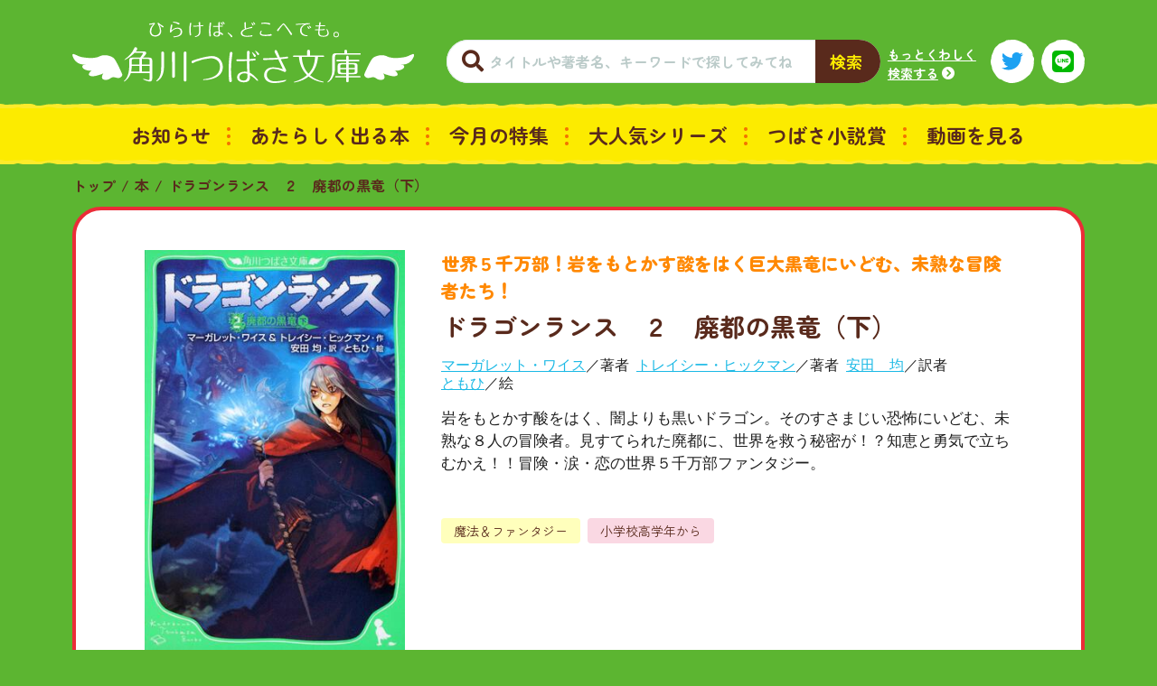

--- FILE ---
content_type: text/html; charset=UTF-8
request_url: https://tsubasabunko.jp/product/200907000235.html
body_size: 49204
content:
<!DOCTYPE html>
<html class="no-js" lang="ja">
<head>
<meta charset="UTF-8">
<link rel="canonical" href="https://tsubasabunko.jp/product/200907000235.html">
<title>ドラゴンランス　２　廃都の黒竜（下） | 本 | 角川つばさ文庫</title>
<meta http-equiv="X-UA-Compatible" content="IE=edge">
<meta name="viewport" content="width=device-width, initial-scale=1.0, viewport-fit=cover">
<meta property="og:url" content="https://tsubasabunko.jp/product/200907000235.html">
<meta property="og:site_name" content="角川つばさ文庫">
<meta property="og:title" content="ドラゴンランス　２　廃都の黒竜（下） | 本 | 角川つばさ文庫">
<meta property="og:type" content="article">
<meta property="og:description" content="岩をもとかす酸をはく、闇よりも黒いドラゴン。そのすさまじい恐怖にいどむ、未熟な８人の冒険者。見すてられた廃都に、世界を救う秘密が！？知恵と勇気で立ちむかえ！！冒険・涙・恋の世界５千万部ファンタジー。">
<meta property="og:image" content="https://cdn.kdkw.jp/cover_500/200907/200907000235.jpg">
<meta property="og:image:secure_url" content="https://cdn.kdkw.jp/cover_500/200907/200907000235.jpg">
<meta name="description" content="岩をもとかす酸をはく、闇よりも黒いドラゴン。そのすさまじい恐怖にいどむ、未熟な８人の冒険者。見すてられた廃都に、世界を救う秘密が！？知恵と勇気で立ちむかえ！！冒険・涙・恋の世界５千万部ファンタジー。">
<meta name="twitter:title" content="ドラゴンランス　２　廃都の黒竜（下） | 本 | 角川つばさ文庫">
<meta name="twitter:card" content="summary_large_image">
<meta name="twitter:domain" content="tsubasabunko.jp">
<meta property="twitter:image" content="https://cdn.kdkw.jp/cover_500/200907/200907000235.jpg">
<meta name="format-detection" content="telephone=no">
<link rel="icon" href="/themes/tsubasa/images/favicon/favicon.svg" type="image/svg+xml">
<link rel="apple-touch-icon" href="/themes/tsubasa/images/favicon/apple-touch-icon.png" type="image/png">
<link rel="icon" type="image/png" sizes="32x32" href="/images/favicon-32x32.png">
<link rel="icon" type="image/png" sizes="16x16" href="/images/favicon-16x16.png">
<link rel="icon" href="/themes/tsubasa/images/favicon/favicon.ico">
<meta name="theme-color" content="#5bb431">
<meta name="msapplication-TileColor" content="#5bb431">
<link rel="manifest" href="/themes/tsubasa/images/favicon/manifest.json">
<link rel="alternate" type="application/rss+xml" title="RSS 2.0" href="https://tsubasabunko.jp/product/rss2.xml">
<link rel="stylesheet" href="/themes/tsubasa/fonts/icomoon/style.css?date=20250122185029">
<script type="application/ld+json">
{
	"@context": "http://schema.org",
	"@type": "BreadcrumbList",
	"itemListElement":
	[
	{
		"@type": "ListItem",
		"position": 1,
		"item":
		{
		"@id": "https://tsubasabunko.jp/",
		"name": "トップ"
		}
	},{
		"@type": "ListItem",
		"position": 2,
		"item":
		{
		"@id": "https://tsubasabunko.jp/product/",
		"name": "本"
		}
	},
	{
		"@type": "ListItem",
		"position": 3,
		"item":
		{
		"@id": "https://tsubasabunko.jp/product/200907000235.html",
		"name": "ドラゴンランス　２　廃都の黒竜（下）"
		}
	}
	]
}
</script>
<script>(function(w,d,s,l,i){w[l]=w[l]||[];w[l].push({'gtm.start':
new Date().getTime(),event:'gtm.js'});var f=d.getElementsByTagName(s)[0],
j=d.createElement(s),dl=l!='dataLayer'?'&l='+l:'';j.async=true;j.src=
'https://www.googletagmanager.com/gtm.js?id='+i+dl;f.parentNode.insertBefore(j,f);
})(window,document,'script','dataLayer','GTM-WZ2VVC4');</script>
<script src="/themes/tsubasa/dest/vendor.chunk.js?date=20250122185029" async></script>
<script src="/themes/tsubasa/dest/bundle.js?date=20250124181909" async></script>
<script src="/themes/tsubasa/dest/comments.js?date=20250124181909" async></script>
<style>/*!
* ＊このファイルは変更しないでください！
* webpackにより書き出されたファイルになります。
*/
@import url(https://fonts.googleapis.com/css2?family=Zen+Maru+Gothic:wght@400;700;900&display=swap);
.js-lazy-load{transform:translateY(30px);opacity:0;transition:opacity 0.8s cubic-bezier(0.5, 0, 0, 1) 0.1s,transform 0.9s cubic-bezier(0.5, 0, 0, 1) 0.1s !important}.js-lazy-load.loading{transform:translateY(0);opacity:1}img.js-lazy-load{background:#f8f8f8}img.js-lazy-load.loaded{background:none}.js-lazy-load.is-movie{background:#f8f8f8}
/*!
* Bootstrap v4.0.0-alpha.6 (https://getbootstrap.com)
* Copyright 2011-2017 The Bootstrap Authors
* Copyright 2011-2017 Twitter, Inc.
* Licensed under MIT (https://github.com/twbs/bootstrap/blob/master/LICENSE)
*//*! normalize.css v5.0.0 | MIT License | github.com/necolas/normalize.css */html{font-family:sans-serif;line-height:1.15;-ms-text-size-adjust:100%;-webkit-text-size-adjust:100%}body{margin:0}article,aside,footer,header,nav,section{display:block}h1{margin:0.67em 0;font-size:2em}figcaption,figure,main{display:block}figure{margin:1em 40px}hr{box-sizing:content-box;height:0;overflow:visible}pre{font-size:1em;font-family:monospace}a{background-color:transparent;-webkit-text-decoration-skip:objects}a:active,a:hover{outline-width:0}abbr[title]{text-decoration:underline;-webkit-text-decoration:underline dotted;text-decoration:underline dotted;border-bottom:none}b,strong{font-weight:bolder}code,kbd,samp{font-size:1em;font-family:monospace}dfn{font-style:italic}mark{color:#000;background-color:#ff0}small{font-size:80%}sub,sup{position:relative;font-size:75%;line-height:0;vertical-align:baseline}sub{bottom:-0.25em}sup{top:-0.5em}audio,video{display:inline-block}audio:not([controls]){display:none;height:0}img{border-style:none}svg:not(:root){overflow:hidden}button,input,optgroup,select,textarea{margin:0;font-size:100%;font-family:sans-serif;line-height:1.15}button,input{overflow:visible}button,select{text-transform:none}button,html [type="button"],[type="reset"],[type="submit"]{-webkit-appearance:button}button::-moz-focus-inner,[type="button"]::-moz-focus-inner,[type="reset"]::-moz-focus-inner,[type="submit"]::-moz-focus-inner{padding:0;border-style:none}button:-moz-focusring,[type="button"]:-moz-focusring,[type="reset"]:-moz-focusring,[type="submit"]:-moz-focusring{outline:1px dotted ButtonText}fieldset{margin:0 2px;padding:0.35em 0.625em 0.75em;border:1px solid #c0c0c0}legend{display:table;box-sizing:border-box;max-width:100%;padding:0;color:inherit;white-space:normal}progress{display:inline-block;vertical-align:baseline}textarea{overflow:auto}[type="checkbox"],[type="radio"]{box-sizing:border-box;padding:0}[type="number"]::-webkit-inner-spin-button,[type="number"]::-webkit-outer-spin-button{height:auto}[type="search"]{outline-offset:-2px;-webkit-appearance:textfield}[type="search"]::-webkit-search-cancel-button,[type="search"]::-webkit-search-decoration{-webkit-appearance:none}::-webkit-file-upload-button{font:inherit;-webkit-appearance:button}details,menu{display:block}summary{display:list-item}canvas{display:inline-block}template{display:none}[hidden]{display:none}@media print{*,*::before,*::after,p::first-letter,div::first-letter,blockquote::first-letter,li::first-letter,p::first-line,div::first-line,blockquote::first-line,li::first-line{text-shadow:none !important;box-shadow:none !important}a,a:visited{text-decoration:underline}abbr[title]::after{content:" (" attr(title) ")"}pre{white-space:pre-wrap !important}pre,blockquote{page-break-inside:avoid;border:1px solid #999}thead{display:table-header-group}tr,img{page-break-inside:avoid}p,h2,h3{orphans:3;widows:3}h2,h3{page-break-after:avoid}.navbar{display:none}.badge{border:1px solid #000}.table{border-collapse:collapse !important}.table td,.table th{background-color:#fff !important}.table-bordered th,.table-bordered td{border:1px solid #ddd !important}}html{box-sizing:border-box;-ms-overflow-style:scrollbar;-webkit-tap-highlight-color:rgba(0,0,0,0)}*,*::before,*::after{box-sizing:inherit}@-ms-viewport{width:device-width}body{color:#292b2c;font-weight:normal;font-size:1rem;font-family:"Zen Maru Gothic",-apple-system,system-ui,BlinkMacSystemFont,"Segoe UI",Roboto,"Helvetica Neue",Arial,sans-serif;line-height:1.5;background-color:#5CB531}[tabindex="-1"]:focus{outline:none !important}h1,h2,h3,h4,h5,h6{margin-top:0;margin-bottom:.5rem}p{margin-top:0;margin-bottom:1rem}abbr[title],abbr[data-original-title]{cursor:help}address{margin-bottom:1rem;font-style:normal;line-height:inherit}ol,ul,dl{margin-top:0;margin-bottom:1rem}ol ol,ul ul,ol ul,ul ol{margin-bottom:0}dt{font-weight:bold}dd{margin-bottom:.5rem;margin-left:0}blockquote{margin:0 0 1rem}a{color:#1BB9E5;text-decoration:underline}a:focus,a:hover{color:#1297CE;text-decoration:underline}a:not([href]):not([tabindex]){color:inherit;text-decoration:none}a:not([href]):not([tabindex]):focus,a:not([href]):not([tabindex]):hover{color:inherit;text-decoration:none}a:not([href]):not([tabindex]):focus{outline:0}pre{margin-top:0;margin-bottom:1rem;overflow:auto}figure{margin:0 0 1rem}img{vertical-align:middle}[role="button"]{cursor:pointer}a,area,button,[role="button"],input,label,select,summary,textarea{touch-action:manipulation}table{background-color:rgba(0,0,0,0);border-collapse:collapse}caption{padding-top:.75rem;padding-bottom:.75rem;color:#636c72;text-align:left;caption-side:bottom}th{text-align:left}label{display:inline-block;margin-bottom:.5rem}button:focus{outline:1px dotted;outline:5px auto -webkit-focus-ring-color}input,button,select,textarea{line-height:inherit}input[type="radio"]:disabled,input[type="checkbox"]:disabled{cursor:not-allowed}input[type="date"],input[type="time"],input[type="datetime-local"],input[type="month"]{-webkit-appearance:listbox}textarea{resize:vertical}fieldset{min-width:0;margin:0;padding:0;border:0}legend{display:block;width:100%;margin-bottom:.5rem;padding:0;font-size:1.5rem;line-height:inherit}input[type="search"]{-webkit-appearance:none}output{display:inline-block}[hidden]{display:none !important}h1,h2,h3,h4,h5,h6,.h1,.h2,.h3,.h4,.h5,.h6{margin-bottom:.5rem;color:inherit;font-weight:500;font-family:inherit;line-height:1.1}h1,.h1{font-size:2.5rem}h2,.h2{font-size:2rem}h3,.h3{font-size:1.75rem}h4,.h4{font-size:1.5rem}h5,.h5{font-size:1.25rem}h6,.h6{font-size:1rem}.lead{font-weight:300;font-size:1.25rem}.display-1{font-weight:300;font-size:6rem;line-height:1.1}.display-2{font-weight:300;font-size:5.5rem;line-height:1.1}.display-3{font-weight:300;font-size:4.5rem;line-height:1.1}.display-4{font-weight:300;font-size:3.5rem;line-height:1.1}hr{margin-top:1rem;margin-bottom:1rem;border:0;border-top:1px solid rgba(0,0,0,0.1)}small,.small{font-weight:400;font-size:80%}mark,.mark{padding:.2em;background-color:#fcf8e3}.list-unstyled{padding-left:0;list-style:none}.list-inline{padding-left:0;list-style:none}.list-inline-item{display:inline-block}.list-inline-item:not(:last-child){margin-right:5px}.initialism{font-size:90%;text-transform:uppercase}.blockquote{margin-bottom:1rem;padding:.5rem 1rem;font-size:1.25rem;border-left:.25rem solid #eceeef}.blockquote-footer{display:block;color:#636c72;font-size:80%}.blockquote-footer::before{content:"14 A0"}.blockquote-reverse{padding-right:1rem;padding-left:0;text-align:right;border-right:.25rem solid #eceeef;border-left:0}.blockquote-reverse .blockquote-footer::before{content:""}.blockquote-reverse .blockquote-footer::after{content:"A0 14"}.img-fluid{max-width:100%;height:auto}.img-thumbnail{padding:.25rem;background-color:#fff;border:1px solid #ddd;border-radius:.25rem;transition:all 0.2s ease-in-out;max-width:100%;height:auto}.figure{display:inline-block}.figure-img{margin-bottom:.5rem;line-height:1}.figure-caption{color:#636c72;font-size:90%}code,kbd,pre,samp{font-family:Menlo,Monaco,Consolas,"Liberation Mono","Courier New",monospace}code{padding:.2rem .4rem;color:#bd4147;font-size:90%;background-color:#f7f7f9;border-radius:.25rem}a>code{padding:0;color:inherit;background-color:inherit}kbd{padding:.2rem .4rem;color:#fff;font-size:90%;background-color:#292b2c;border-radius:.2rem}kbd kbd{padding:0;font-weight:bold;font-size:100%}pre{display:block;margin-top:0;margin-bottom:1rem;color:#292b2c;font-size:90%}pre code{padding:0;color:inherit;font-size:inherit;background-color:transparent;border-radius:0}.pre-scrollable{max-height:340px;overflow-y:scroll}.container{position:relative;margin-right:auto;margin-left:auto;padding-right:8px;padding-left:8px}@media (min-width: 576px){.container{padding-right:20px;padding-left:20px}}@media (min-width: 768px){.container{padding-right:40px;padding-left:40px}}@media (min-width: 992px){.container{padding-right:80px;padding-left:80px}}@media (min-width: 1200px){.container{padding-right:80px;padding-left:80px}}@media (min-width: 576px){.container{width:1280px;max-width:100%}}@media (min-width: 768px){.container{width:1280px;max-width:100%}}@media (min-width: 992px){.container{width:1280px;max-width:100%}}@media (min-width: 1200px){.container{width:1280px;max-width:100%}}.container-fluid{position:relative;margin-right:auto;margin-left:auto;padding-right:8px;padding-left:8px}@media (min-width: 576px){.container-fluid{padding-right:20px;padding-left:20px}}@media (min-width: 768px){.container-fluid{padding-right:40px;padding-left:40px}}@media (min-width: 992px){.container-fluid{padding-right:80px;padding-left:80px}}@media (min-width: 1200px){.container-fluid{padding-right:80px;padding-left:80px}}.row{display:flex;flex-wrap:wrap;margin-right:-6px;margin-left:-6px}@media (min-width: 576px){.row{margin-right:-6px;margin-left:-6px}}@media (min-width: 768px){.row{margin-right:-12px;margin-left:-12px}}@media (min-width: 992px){.row{margin-right:-12px;margin-left:-12px}}@media (min-width: 1200px){.row{margin-right:-12px;margin-left:-12px}}.no-gutters{margin-right:0;margin-left:0}.no-gutters>.col,.no-gutters>[class*="col-"]{padding-right:0;padding-left:0}.col-1,.col-2,.col-3,.col-4,.col-5,.col-6,.col-7,.col-8,.col-9,.col-10,.col-11,.col-12,.col,.col-sm-1,.col-sm-2,.col-sm-3,.col-sm-4,.col-sm-5,.col-sm-6,.col-sm-7,.col-sm-8,.col-sm-9,.col-sm-10,.col-sm-11,.col-sm-12,.col-sm,.col-md-1,.col-md-2,.col-md-3,.col-md-4,.col-md-5,.col-md-6,.col-md-7,.col-md-8,.col-md-9,.col-md-10,.col-md-11,.col-md-12,.col-md,.col-lg-1,.col-lg-2,.col-lg-3,.col-lg-4,.col-lg-5,.col-lg-6,.col-lg-7,.col-lg-8,.col-lg-9,.col-lg-10,.col-lg-11,.col-lg-12,.col-lg,.col-xl-1,.col-xl-2,.col-xl-3,.col-xl-4,.col-xl-5,.col-xl-6,.col-xl-7,.col-xl-8,.col-xl-9,.col-xl-10,.col-xl-11,.col-xl-12,.col-xl{position:relative;width:100%;min-height:1px;padding-right:6px;padding-left:6px}@media (min-width: 576px){.col-1,.col-2,.col-3,.col-4,.col-5,.col-6,.col-7,.col-8,.col-9,.col-10,.col-11,.col-12,.col,.col-sm-1,.col-sm-2,.col-sm-3,.col-sm-4,.col-sm-5,.col-sm-6,.col-sm-7,.col-sm-8,.col-sm-9,.col-sm-10,.col-sm-11,.col-sm-12,.col-sm,.col-md-1,.col-md-2,.col-md-3,.col-md-4,.col-md-5,.col-md-6,.col-md-7,.col-md-8,.col-md-9,.col-md-10,.col-md-11,.col-md-12,.col-md,.col-lg-1,.col-lg-2,.col-lg-3,.col-lg-4,.col-lg-5,.col-lg-6,.col-lg-7,.col-lg-8,.col-lg-9,.col-lg-10,.col-lg-11,.col-lg-12,.col-lg,.col-xl-1,.col-xl-2,.col-xl-3,.col-xl-4,.col-xl-5,.col-xl-6,.col-xl-7,.col-xl-8,.col-xl-9,.col-xl-10,.col-xl-11,.col-xl-12,.col-xl{padding-right:6px;padding-left:6px}}@media (min-width: 768px){.col-1,.col-2,.col-3,.col-4,.col-5,.col-6,.col-7,.col-8,.col-9,.col-10,.col-11,.col-12,.col,.col-sm-1,.col-sm-2,.col-sm-3,.col-sm-4,.col-sm-5,.col-sm-6,.col-sm-7,.col-sm-8,.col-sm-9,.col-sm-10,.col-sm-11,.col-sm-12,.col-sm,.col-md-1,.col-md-2,.col-md-3,.col-md-4,.col-md-5,.col-md-6,.col-md-7,.col-md-8,.col-md-9,.col-md-10,.col-md-11,.col-md-12,.col-md,.col-lg-1,.col-lg-2,.col-lg-3,.col-lg-4,.col-lg-5,.col-lg-6,.col-lg-7,.col-lg-8,.col-lg-9,.col-lg-10,.col-lg-11,.col-lg-12,.col-lg,.col-xl-1,.col-xl-2,.col-xl-3,.col-xl-4,.col-xl-5,.col-xl-6,.col-xl-7,.col-xl-8,.col-xl-9,.col-xl-10,.col-xl-11,.col-xl-12,.col-xl{padding-right:12px;padding-left:12px}}@media (min-width: 992px){.col-1,.col-2,.col-3,.col-4,.col-5,.col-6,.col-7,.col-8,.col-9,.col-10,.col-11,.col-12,.col,.col-sm-1,.col-sm-2,.col-sm-3,.col-sm-4,.col-sm-5,.col-sm-6,.col-sm-7,.col-sm-8,.col-sm-9,.col-sm-10,.col-sm-11,.col-sm-12,.col-sm,.col-md-1,.col-md-2,.col-md-3,.col-md-4,.col-md-5,.col-md-6,.col-md-7,.col-md-8,.col-md-9,.col-md-10,.col-md-11,.col-md-12,.col-md,.col-lg-1,.col-lg-2,.col-lg-3,.col-lg-4,.col-lg-5,.col-lg-6,.col-lg-7,.col-lg-8,.col-lg-9,.col-lg-10,.col-lg-11,.col-lg-12,.col-lg,.col-xl-1,.col-xl-2,.col-xl-3,.col-xl-4,.col-xl-5,.col-xl-6,.col-xl-7,.col-xl-8,.col-xl-9,.col-xl-10,.col-xl-11,.col-xl-12,.col-xl{padding-right:12px;padding-left:12px}}@media (min-width: 1200px){.col-1,.col-2,.col-3,.col-4,.col-5,.col-6,.col-7,.col-8,.col-9,.col-10,.col-11,.col-12,.col,.col-sm-1,.col-sm-2,.col-sm-3,.col-sm-4,.col-sm-5,.col-sm-6,.col-sm-7,.col-sm-8,.col-sm-9,.col-sm-10,.col-sm-11,.col-sm-12,.col-sm,.col-md-1,.col-md-2,.col-md-3,.col-md-4,.col-md-5,.col-md-6,.col-md-7,.col-md-8,.col-md-9,.col-md-10,.col-md-11,.col-md-12,.col-md,.col-lg-1,.col-lg-2,.col-lg-3,.col-lg-4,.col-lg-5,.col-lg-6,.col-lg-7,.col-lg-8,.col-lg-9,.col-lg-10,.col-lg-11,.col-lg-12,.col-lg,.col-xl-1,.col-xl-2,.col-xl-3,.col-xl-4,.col-xl-5,.col-xl-6,.col-xl-7,.col-xl-8,.col-xl-9,.col-xl-10,.col-xl-11,.col-xl-12,.col-xl{padding-right:12px;padding-left:12px}}.col{flex-grow:1;flex-basis:0;max-width:100%}.col-auto{flex:0 0 auto;width:auto}.col-1{flex:0 0 8.33333%;max-width:8.33333%}.col-2{flex:0 0 16.66667%;max-width:16.66667%}.col-3{flex:0 0 25%;max-width:25%}.col-4{flex:0 0 33.33333%;max-width:33.33333%}.col-5{flex:0 0 41.66667%;max-width:41.66667%}.col-6{flex:0 0 50%;max-width:50%}.col-7{flex:0 0 58.33333%;max-width:58.33333%}.col-8{flex:0 0 66.66667%;max-width:66.66667%}.col-9{flex:0 0 75%;max-width:75%}.col-10{flex:0 0 83.33333%;max-width:83.33333%}.col-11{flex:0 0 91.66667%;max-width:91.66667%}.col-12{flex:0 0 100%;max-width:100%}.pull-0{right:auto}.pull-1{right:8.33333%}.pull-2{right:16.66667%}.pull-3{right:25%}.pull-4{right:33.33333%}.pull-5{right:41.66667%}.pull-6{right:50%}.pull-7{right:58.33333%}.pull-8{right:66.66667%}.pull-9{right:75%}.pull-10{right:83.33333%}.pull-11{right:91.66667%}.pull-12{right:100%}.push-0{left:auto}.push-1{left:8.33333%}.push-2{left:16.66667%}.push-3{left:25%}.push-4{left:33.33333%}.push-5{left:41.66667%}.push-6{left:50%}.push-7{left:58.33333%}.push-8{left:66.66667%}.push-9{left:75%}.push-10{left:83.33333%}.push-11{left:91.66667%}.push-12{left:100%}.offset-1{margin-left:8.33333%}.offset-2{margin-left:16.66667%}.offset-3{margin-left:25%}.offset-4{margin-left:33.33333%}.offset-5{margin-left:41.66667%}.offset-6{margin-left:50%}.offset-7{margin-left:58.33333%}.offset-8{margin-left:66.66667%}.offset-9{margin-left:75%}.offset-10{margin-left:83.33333%}.offset-11{margin-left:91.66667%}@media (min-width: 576px){.col-sm{flex-grow:1;flex-basis:0;max-width:100%}.col-sm-auto{flex:0 0 auto;width:auto}.col-sm-1{flex:0 0 8.33333%;max-width:8.33333%}.col-sm-2{flex:0 0 16.66667%;max-width:16.66667%}.col-sm-3{flex:0 0 25%;max-width:25%}.col-sm-4{flex:0 0 33.33333%;max-width:33.33333%}.col-sm-5{flex:0 0 41.66667%;max-width:41.66667%}.col-sm-6{flex:0 0 50%;max-width:50%}.col-sm-7{flex:0 0 58.33333%;max-width:58.33333%}.col-sm-8{flex:0 0 66.66667%;max-width:66.66667%}.col-sm-9{flex:0 0 75%;max-width:75%}.col-sm-10{flex:0 0 83.33333%;max-width:83.33333%}.col-sm-11{flex:0 0 91.66667%;max-width:91.66667%}.col-sm-12{flex:0 0 100%;max-width:100%}.pull-sm-0{right:auto}.pull-sm-1{right:8.33333%}.pull-sm-2{right:16.66667%}.pull-sm-3{right:25%}.pull-sm-4{right:33.33333%}.pull-sm-5{right:41.66667%}.pull-sm-6{right:50%}.pull-sm-7{right:58.33333%}.pull-sm-8{right:66.66667%}.pull-sm-9{right:75%}.pull-sm-10{right:83.33333%}.pull-sm-11{right:91.66667%}.pull-sm-12{right:100%}.push-sm-0{left:auto}.push-sm-1{left:8.33333%}.push-sm-2{left:16.66667%}.push-sm-3{left:25%}.push-sm-4{left:33.33333%}.push-sm-5{left:41.66667%}.push-sm-6{left:50%}.push-sm-7{left:58.33333%}.push-sm-8{left:66.66667%}.push-sm-9{left:75%}.push-sm-10{left:83.33333%}.push-sm-11{left:91.66667%}.push-sm-12{left:100%}.offset-sm-0{margin-left:0%}.offset-sm-1{margin-left:8.33333%}.offset-sm-2{margin-left:16.66667%}.offset-sm-3{margin-left:25%}.offset-sm-4{margin-left:33.33333%}.offset-sm-5{margin-left:41.66667%}.offset-sm-6{margin-left:50%}.offset-sm-7{margin-left:58.33333%}.offset-sm-8{margin-left:66.66667%}.offset-sm-9{margin-left:75%}.offset-sm-10{margin-left:83.33333%}.offset-sm-11{margin-left:91.66667%}}@media (min-width: 768px){.col-md{flex-grow:1;flex-basis:0;max-width:100%}.col-md-auto{flex:0 0 auto;width:auto}.col-md-1{flex:0 0 8.33333%;max-width:8.33333%}.col-md-2{flex:0 0 16.66667%;max-width:16.66667%}.col-md-3{flex:0 0 25%;max-width:25%}.col-md-4{flex:0 0 33.33333%;max-width:33.33333%}.col-md-5{flex:0 0 41.66667%;max-width:41.66667%}.col-md-6{flex:0 0 50%;max-width:50%}.col-md-7{flex:0 0 58.33333%;max-width:58.33333%}.col-md-8{flex:0 0 66.66667%;max-width:66.66667%}.col-md-9{flex:0 0 75%;max-width:75%}.col-md-10{flex:0 0 83.33333%;max-width:83.33333%}.col-md-11{flex:0 0 91.66667%;max-width:91.66667%}.col-md-12{flex:0 0 100%;max-width:100%}.pull-md-0{right:auto}.pull-md-1{right:8.33333%}.pull-md-2{right:16.66667%}.pull-md-3{right:25%}.pull-md-4{right:33.33333%}.pull-md-5{right:41.66667%}.pull-md-6{right:50%}.pull-md-7{right:58.33333%}.pull-md-8{right:66.66667%}.pull-md-9{right:75%}.pull-md-10{right:83.33333%}.pull-md-11{right:91.66667%}.pull-md-12{right:100%}.push-md-0{left:auto}.push-md-1{left:8.33333%}.push-md-2{left:16.66667%}.push-md-3{left:25%}.push-md-4{left:33.33333%}.push-md-5{left:41.66667%}.push-md-6{left:50%}.push-md-7{left:58.33333%}.push-md-8{left:66.66667%}.push-md-9{left:75%}.push-md-10{left:83.33333%}.push-md-11{left:91.66667%}.push-md-12{left:100%}.offset-md-0{margin-left:0%}.offset-md-1{margin-left:8.33333%}.offset-md-2{margin-left:16.66667%}.offset-md-3{margin-left:25%}.offset-md-4{margin-left:33.33333%}.offset-md-5{margin-left:41.66667%}.offset-md-6{margin-left:50%}.offset-md-7{margin-left:58.33333%}.offset-md-8{margin-left:66.66667%}.offset-md-9{margin-left:75%}.offset-md-10{margin-left:83.33333%}.offset-md-11{margin-left:91.66667%}}@media (min-width: 992px){.col-lg{flex-grow:1;flex-basis:0;max-width:100%}.col-lg-auto{flex:0 0 auto;width:auto}.col-lg-1{flex:0 0 8.33333%;max-width:8.33333%}.col-lg-2{flex:0 0 16.66667%;max-width:16.66667%}.col-lg-3{flex:0 0 25%;max-width:25%}.col-lg-4{flex:0 0 33.33333%;max-width:33.33333%}.col-lg-5{flex:0 0 41.66667%;max-width:41.66667%}.col-lg-6{flex:0 0 50%;max-width:50%}.col-lg-7{flex:0 0 58.33333%;max-width:58.33333%}.col-lg-8{flex:0 0 66.66667%;max-width:66.66667%}.col-lg-9{flex:0 0 75%;max-width:75%}.col-lg-10{flex:0 0 83.33333%;max-width:83.33333%}.col-lg-11{flex:0 0 91.66667%;max-width:91.66667%}.col-lg-12{flex:0 0 100%;max-width:100%}.pull-lg-0{right:auto}.pull-lg-1{right:8.33333%}.pull-lg-2{right:16.66667%}.pull-lg-3{right:25%}.pull-lg-4{right:33.33333%}.pull-lg-5{right:41.66667%}.pull-lg-6{right:50%}.pull-lg-7{right:58.33333%}.pull-lg-8{right:66.66667%}.pull-lg-9{right:75%}.pull-lg-10{right:83.33333%}.pull-lg-11{right:91.66667%}.pull-lg-12{right:100%}.push-lg-0{left:auto}.push-lg-1{left:8.33333%}.push-lg-2{left:16.66667%}.push-lg-3{left:25%}.push-lg-4{left:33.33333%}.push-lg-5{left:41.66667%}.push-lg-6{left:50%}.push-lg-7{left:58.33333%}.push-lg-8{left:66.66667%}.push-lg-9{left:75%}.push-lg-10{left:83.33333%}.push-lg-11{left:91.66667%}.push-lg-12{left:100%}.offset-lg-0{margin-left:0%}.offset-lg-1{margin-left:8.33333%}.offset-lg-2{margin-left:16.66667%}.offset-lg-3{margin-left:25%}.offset-lg-4{margin-left:33.33333%}.offset-lg-5{margin-left:41.66667%}.offset-lg-6{margin-left:50%}.offset-lg-7{margin-left:58.33333%}.offset-lg-8{margin-left:66.66667%}.offset-lg-9{margin-left:75%}.offset-lg-10{margin-left:83.33333%}.offset-lg-11{margin-left:91.66667%}}@media (min-width: 1200px){.col-xl{flex-grow:1;flex-basis:0;max-width:100%}.col-xl-auto{flex:0 0 auto;width:auto}.col-xl-1{flex:0 0 8.33333%;max-width:8.33333%}.col-xl-2{flex:0 0 16.66667%;max-width:16.66667%}.col-xl-3{flex:0 0 25%;max-width:25%}.col-xl-4{flex:0 0 33.33333%;max-width:33.33333%}.col-xl-5{flex:0 0 41.66667%;max-width:41.66667%}.col-xl-6{flex:0 0 50%;max-width:50%}.col-xl-7{flex:0 0 58.33333%;max-width:58.33333%}.col-xl-8{flex:0 0 66.66667%;max-width:66.66667%}.col-xl-9{flex:0 0 75%;max-width:75%}.col-xl-10{flex:0 0 83.33333%;max-width:83.33333%}.col-xl-11{flex:0 0 91.66667%;max-width:91.66667%}.col-xl-12{flex:0 0 100%;max-width:100%}.pull-xl-0{right:auto}.pull-xl-1{right:8.33333%}.pull-xl-2{right:16.66667%}.pull-xl-3{right:25%}.pull-xl-4{right:33.33333%}.pull-xl-5{right:41.66667%}.pull-xl-6{right:50%}.pull-xl-7{right:58.33333%}.pull-xl-8{right:66.66667%}.pull-xl-9{right:75%}.pull-xl-10{right:83.33333%}.pull-xl-11{right:91.66667%}.pull-xl-12{right:100%}.push-xl-0{left:auto}.push-xl-1{left:8.33333%}.push-xl-2{left:16.66667%}.push-xl-3{left:25%}.push-xl-4{left:33.33333%}.push-xl-5{left:41.66667%}.push-xl-6{left:50%}.push-xl-7{left:58.33333%}.push-xl-8{left:66.66667%}.push-xl-9{left:75%}.push-xl-10{left:83.33333%}.push-xl-11{left:91.66667%}.push-xl-12{left:100%}.offset-xl-0{margin-left:0%}.offset-xl-1{margin-left:8.33333%}.offset-xl-2{margin-left:16.66667%}.offset-xl-3{margin-left:25%}.offset-xl-4{margin-left:33.33333%}.offset-xl-5{margin-left:41.66667%}.offset-xl-6{margin-left:50%}.offset-xl-7{margin-left:58.33333%}.offset-xl-8{margin-left:66.66667%}.offset-xl-9{margin-left:75%}.offset-xl-10{margin-left:83.33333%}.offset-xl-11{margin-left:91.66667%}}.table{width:100%;max-width:100%;margin-bottom:1rem}.table th,.table td{padding:.75rem;vertical-align:top;border-top:1px solid #eceeef}.table thead th{vertical-align:bottom;border-bottom:2px solid #eceeef}.table tbody+tbody{border-top:2px solid #eceeef}.table .table{background-color:#5CB531}.table-sm th,.table-sm td{padding:.3rem}.table-bordered{border:1px solid #eceeef}.table-bordered th,.table-bordered td{border:1px solid #eceeef}.table-bordered thead th,.table-bordered thead td{border-bottom-width:2px}.table-striped tbody tr:nth-of-type(odd){background-color:rgba(0,0,0,0.05)}.table-hover tbody tr:hover{background-color:rgba(0,0,0,0.075)}.table-active,.table-active>th,.table-active>td{background-color:rgba(0,0,0,0.075)}.table-hover .table-active:hover{background-color:rgba(0,0,0,0.075)}.table-hover .table-active:hover>td,.table-hover .table-active:hover>th{background-color:rgba(0,0,0,0.075)}.table-success,.table-success>th,.table-success>td{background-color:#dff0d8}.table-hover .table-success:hover{background-color:#d0e9c6}.table-hover .table-success:hover>td,.table-hover .table-success:hover>th{background-color:#d0e9c6}.table-info,.table-info>th,.table-info>td{background-color:#d9edf7}.table-hover .table-info:hover{background-color:#c4e3f3}.table-hover .table-info:hover>td,.table-hover .table-info:hover>th{background-color:#c4e3f3}.table-warning,.table-warning>th,.table-warning>td{background-color:#fcf8e3}.table-hover .table-warning:hover{background-color:#faf2cc}.table-hover .table-warning:hover>td,.table-hover .table-warning:hover>th{background-color:#faf2cc}.table-danger,.table-danger>th,.table-danger>td{background-color:#f2dede}.table-hover .table-danger:hover{background-color:#ebcccc}.table-hover .table-danger:hover>td,.table-hover .table-danger:hover>th{background-color:#ebcccc}.thead-inverse th{color:#fff;background-color:#292b2c}.thead-default th{color:#464a4c;background-color:#eceeef}.table-inverse{color:#fff;background-color:#292b2c}.table-inverse th,.table-inverse td,.table-inverse thead th{border-color:#5CB531}.table-inverse.table-bordered{border:0}.table-responsive{display:block;width:100%;overflow-x:auto;-ms-overflow-style:-ms-autohiding-scrollbar}.table-responsive.table-bordered{border:0}.form-control{display:block;width:100%;padding:.5rem .75rem;color:#464a4c;font-size:1rem;line-height:1.25;background-color:#fff;background-image:none;background-clip:padding-box;border:1px solid rgba(0,0,0,0.15);border-radius:.25rem;transition:border-color ease-in-out 0.15s,box-shadow ease-in-out 0.15s}.form-control::-ms-expand{background-color:transparent;border:0}.form-control:focus{color:#464a4c;background-color:#fff;border-color:#5cb3fd;outline:none}.form-control::-moz-placeholder{color:#636c72;opacity:1}.form-control:-ms-input-placeholder{color:#636c72;opacity:1}.form-control::placeholder{color:#636c72;opacity:1}.form-control:disabled,.form-control[readonly]{background-color:#eceeef;opacity:1}.form-control:disabled{cursor:not-allowed}select.form-control:not([size]):not([multiple]){height:calc(2.25rem + 2px)}select.form-control:focus::-ms-value{color:#464a4c;background-color:#fff}.form-control-file,.form-control-range{display:block}.col-form-label{margin-bottom:0;padding-top:calc(.5rem - 1px * 2);padding-bottom:calc(.5rem - 1px * 2)}.col-form-label-lg{padding-top:calc(.75rem - 1px * 2);padding-bottom:calc(.75rem - 1px * 2);font-size:1.25rem}.col-form-label-sm{padding-top:calc(.25rem - 1px * 2);padding-bottom:calc(.25rem - 1px * 2);font-size:.875rem}.col-form-legend{margin-bottom:0;padding-top:.5rem;padding-bottom:.5rem;font-size:1rem}.form-control-static{margin-bottom:0;padding-top:.5rem;padding-bottom:.5rem;line-height:1.25;border:solid transparent;border-width:1px 0}.form-control-static.form-control-sm,.input-group-sm>.form-control-static.form-control,.input-group-sm>.form-control-static.input-group-addon,.input-group-sm>.input-group-btn>.form-control-static.btn,.form-control-static.form-control-lg,.input-group-lg>.form-control-static.form-control,.input-group-lg>.form-control-static.input-group-addon,.input-group-lg>.input-group-btn>.form-control-static.btn{padding-right:0;padding-left:0}.form-control-sm,.input-group-sm>.form-control,.input-group-sm>.input-group-addon,.input-group-sm>.input-group-btn>.btn{padding:.25rem .5rem;font-size:.875rem;border-radius:.2rem}select.form-control-sm:not([size]):not([multiple]),.input-group-sm>select.form-control:not([size]):not([multiple]),.input-group-sm>select.input-group-addon:not([size]):not([multiple]),.input-group-sm>.input-group-btn>select.btn:not([size]):not([multiple]){height:1.8125rem}.form-control-lg,.input-group-lg>.form-control,.input-group-lg>.input-group-addon,.input-group-lg>.input-group-btn>.btn{padding:.75rem 1.5rem;font-size:1.25rem;border-radius:.3rem}select.form-control-lg:not([size]):not([multiple]),.input-group-lg>select.form-control:not([size]):not([multiple]),.input-group-lg>select.input-group-addon:not([size]):not([multiple]),.input-group-lg>.input-group-btn>select.btn:not([size]):not([multiple]){height:3.16667rem}.form-group{margin-bottom:1rem}.form-text{display:block;margin-top:.25rem}.form-check{position:relative;display:block;margin-bottom:.5rem}.form-check.disabled .form-check-label{color:#636c72;cursor:not-allowed}.form-check-label{margin-bottom:0;padding-left:1.25rem;cursor:pointer}.form-check-input{position:absolute;margin-top:.25rem;margin-left:-1.25rem}.form-check-input:only-child{position:static}.form-check-inline{display:inline-block}.form-check-inline .form-check-label{vertical-align:middle}.form-check-inline+.form-check-inline{margin-left:.75rem}.form-control-feedback{margin-top:.25rem}.form-control-success,.form-control-warning,.form-control-danger{padding-right:2.25rem;background-repeat:no-repeat;background-position:center right .5625rem;background-size:1.125rem 1.125rem}.has-success .form-control-feedback,.has-success .form-control-label,.has-success .col-form-label,.has-success .form-check-label,.has-success .custom-control{color:#5cb85c}.has-success .form-control{border-color:#5cb85c}.has-success .input-group-addon{color:#5cb85c;background-color:#eaf6ea;border-color:#5cb85c}.has-success .form-control-success{background-image:url("data:image/svg+xml;charset=utf8,%3Csvg xmlns='http://www.w3.org/2000/svg' viewBox='0 0 8 8'%3E%3Cpath fill='%235cb85c' d='M2.3 6.73L.6 4.53c-.4-1.04.46-1.4 1.1-.8l1.1 1.4 3.4-3.8c.6-.63 1.6-.27 1.2.7l-4 4.6c-.43.5-.8.4-1.1.1z'/%3E%3C/svg%3E")}.has-warning .form-control-feedback,.has-warning .form-control-label,.has-warning .col-form-label,.has-warning .form-check-label,.has-warning .custom-control{color:#f0ad4e}.has-warning .form-control{border-color:#f0ad4e}.has-warning .input-group-addon{color:#f0ad4e;background-color:#fff;border-color:#f0ad4e}.has-warning .form-control-warning{background-image:url("data:image/svg+xml;charset=utf8,%3Csvg xmlns='http://www.w3.org/2000/svg' viewBox='0 0 8 8'%3E%3Cpath fill='%23f0ad4e' d='M4.4 5.324h-.8v-2.46h.8zm0 1.42h-.8V5.89h.8zM3.76.63L.04 7.075c-.115.2.016.425.26.426h7.397c.242 0 .372-.226.258-.426C6.726 4.924 5.47 2.79 4.253.63c-.113-.174-.39-.174-.494 0z'/%3E%3C/svg%3E")}.has-danger .form-control-feedback,.has-danger .form-control-label,.has-danger .col-form-label,.has-danger .form-check-label,.has-danger .custom-control{color:#d9534f}.has-danger .form-control{border-color:#d9534f}.has-danger .input-group-addon{color:#d9534f;background-color:#fdf7f7;border-color:#d9534f}.has-danger .form-control-danger{background-image:url("data:image/svg+xml;charset=utf8,%3Csvg xmlns='http://www.w3.org/2000/svg' fill='%23d9534f' viewBox='-2 -2 7 7'%3E%3Cpath stroke='%23d9534f' d='M0 0l3 3m0-3L0 3'/%3E%3Ccircle r='.5'/%3E%3Ccircle cx='3' r='.5'/%3E%3Ccircle cy='3' r='.5'/%3E%3Ccircle cx='3' cy='3' r='.5'/%3E%3C/svg%3E")}.form-inline{display:flex;flex-flow:row wrap;align-items:center}.form-inline .form-check{width:100%}@media (min-width: 576px){.form-inline label{display:flex;justify-content:center;align-items:center;margin-bottom:0}.form-inline .form-group{display:flex;flex:0 0 auto;flex-flow:row wrap;align-items:center;margin-bottom:0}.form-inline .form-control{display:inline-block;width:auto;vertical-align:middle}.form-inline .form-control-static{display:inline-block}.form-inline .input-group{width:auto}.form-inline .form-control-label{margin-bottom:0;vertical-align:middle}.form-inline .form-check{display:flex;justify-content:center;align-items:center;width:auto;margin-top:0;margin-bottom:0}.form-inline .form-check-label{padding-left:0}.form-inline .form-check-input{position:relative;margin-top:0;margin-right:.25rem;margin-left:0}.form-inline .custom-control{display:flex;justify-content:center;align-items:center;padding-left:0}.form-inline .custom-control-indicator{position:static;display:inline-block;margin-right:.25rem;vertical-align:text-bottom}.form-inline .has-feedback .form-control-feedback{top:0}}.btn{display:inline-block;font-weight:normal;line-height:1.25;white-space:nowrap;text-align:center;vertical-align:middle;border:1px solid transparent;-webkit-user-select:none;-moz-user-select:none;-ms-user-select:none;user-select:none;padding:.5rem 1rem;font-size:1rem;border-radius:.25rem;transition:all 0.2s ease-in-out}.btn:focus,.btn:hover{text-decoration:none}.btn:focus,.btn.focus{outline:0;box-shadow:0 0 0 2px rgba(2,117,216,0.25)}.btn.disabled,.btn:disabled{cursor:not-allowed;opacity:.65}.btn:active,.btn.active{background-image:none}a.btn.disabled,fieldset[disabled] a.btn{pointer-events:none}.btn-primary{color:#fff;background-color:#0275d8;border-color:#0275d8}.btn-primary:hover{color:#fff;background-color:#025aa5;border-color:#01549b}.btn-primary:focus,.btn-primary.focus{box-shadow:0 0 0 2px rgba(2,117,216,0.5)}.btn-primary.disabled,.btn-primary:disabled{background-color:#0275d8;border-color:#0275d8}.btn-primary:active,.btn-primary.active,.show>.btn-primary.dropdown-toggle{color:#fff;background-color:#025aa5;background-image:none;border-color:#01549b}.btn-secondary{color:#292b2c;background-color:#fff;border-color:#ccc}.btn-secondary:hover{color:#292b2c;background-color:#e6e6e6;border-color:#adadad}.btn-secondary:focus,.btn-secondary.focus{box-shadow:0 0 0 2px rgba(204,204,204,0.5)}.btn-secondary.disabled,.btn-secondary:disabled{background-color:#fff;border-color:#ccc}.btn-secondary:active,.btn-secondary.active,.show>.btn-secondary.dropdown-toggle{color:#292b2c;background-color:#e6e6e6;background-image:none;border-color:#adadad}.btn-info{color:#fff;background-color:#5bc0de;border-color:#5bc0de}.btn-info:hover{color:#fff;background-color:#31b0d5;border-color:#2aabd2}.btn-info:focus,.btn-info.focus{box-shadow:0 0 0 2px rgba(91,192,222,0.5)}.btn-info.disabled,.btn-info:disabled{background-color:#5bc0de;border-color:#5bc0de}.btn-info:active,.btn-info.active,.show>.btn-info.dropdown-toggle{color:#fff;background-color:#31b0d5;background-image:none;border-color:#2aabd2}.btn-success{color:#fff;background-color:#5cb85c;border-color:#5cb85c}.btn-success:hover{color:#fff;background-color:#449d44;border-color:#419641}.btn-success:focus,.btn-success.focus{box-shadow:0 0 0 2px rgba(92,184,92,0.5)}.btn-success.disabled,.btn-success:disabled{background-color:#5cb85c;border-color:#5cb85c}.btn-success:active,.btn-success.active,.show>.btn-success.dropdown-toggle{color:#fff;background-color:#449d44;background-image:none;border-color:#419641}.btn-warning{color:#fff;background-color:#f0ad4e;border-color:#f0ad4e}.btn-warning:hover{color:#fff;background-color:#ec971f;border-color:#eb9316}.btn-warning:focus,.btn-warning.focus{box-shadow:0 0 0 2px rgba(240,173,78,0.5)}.btn-warning.disabled,.btn-warning:disabled{background-color:#f0ad4e;border-color:#f0ad4e}.btn-warning:active,.btn-warning.active,.show>.btn-warning.dropdown-toggle{color:#fff;background-color:#ec971f;background-image:none;border-color:#eb9316}.btn-danger{color:#fff;background-color:#d9534f;border-color:#d9534f}.btn-danger:hover{color:#fff;background-color:#c9302c;border-color:#c12e2a}.btn-danger:focus,.btn-danger.focus{box-shadow:0 0 0 2px rgba(217,83,79,0.5)}.btn-danger.disabled,.btn-danger:disabled{background-color:#d9534f;border-color:#d9534f}.btn-danger:active,.btn-danger.active,.show>.btn-danger.dropdown-toggle{color:#fff;background-color:#c9302c;background-image:none;border-color:#c12e2a}.btn-outline-primary{color:#0275d8;background-color:transparent;background-image:none;border-color:#0275d8}.btn-outline-primary:hover{color:#fff;background-color:#0275d8;border-color:#0275d8}.btn-outline-primary:focus,.btn-outline-primary.focus{box-shadow:0 0 0 2px rgba(2,117,216,0.5)}.btn-outline-primary.disabled,.btn-outline-primary:disabled{color:#0275d8;background-color:transparent}.btn-outline-primary:active,.btn-outline-primary.active,.show>.btn-outline-primary.dropdown-toggle{color:#fff;background-color:#0275d8;border-color:#0275d8}.btn-outline-secondary{color:#ccc;background-color:transparent;background-image:none;border-color:#ccc}.btn-outline-secondary:hover{color:#fff;background-color:#ccc;border-color:#ccc}.btn-outline-secondary:focus,.btn-outline-secondary.focus{box-shadow:0 0 0 2px rgba(204,204,204,0.5)}.btn-outline-secondary.disabled,.btn-outline-secondary:disabled{color:#ccc;background-color:transparent}.btn-outline-secondary:active,.btn-outline-secondary.active,.show>.btn-outline-secondary.dropdown-toggle{color:#fff;background-color:#ccc;border-color:#ccc}.btn-outline-info{color:#5bc0de;background-color:transparent;background-image:none;border-color:#5bc0de}.btn-outline-info:hover{color:#fff;background-color:#5bc0de;border-color:#5bc0de}.btn-outline-info:focus,.btn-outline-info.focus{box-shadow:0 0 0 2px rgba(91,192,222,0.5)}.btn-outline-info.disabled,.btn-outline-info:disabled{color:#5bc0de;background-color:transparent}.btn-outline-info:active,.btn-outline-info.active,.show>.btn-outline-info.dropdown-toggle{color:#fff;background-color:#5bc0de;border-color:#5bc0de}.btn-outline-success{color:#5cb85c;background-color:transparent;background-image:none;border-color:#5cb85c}.btn-outline-success:hover{color:#fff;background-color:#5cb85c;border-color:#5cb85c}.btn-outline-success:focus,.btn-outline-success.focus{box-shadow:0 0 0 2px rgba(92,184,92,0.5)}.btn-outline-success.disabled,.btn-outline-success:disabled{color:#5cb85c;background-color:transparent}.btn-outline-success:active,.btn-outline-success.active,.show>.btn-outline-success.dropdown-toggle{color:#fff;background-color:#5cb85c;border-color:#5cb85c}.btn-outline-warning{color:#f0ad4e;background-color:transparent;background-image:none;border-color:#f0ad4e}.btn-outline-warning:hover{color:#fff;background-color:#f0ad4e;border-color:#f0ad4e}.btn-outline-warning:focus,.btn-outline-warning.focus{box-shadow:0 0 0 2px rgba(240,173,78,0.5)}.btn-outline-warning.disabled,.btn-outline-warning:disabled{color:#f0ad4e;background-color:transparent}.btn-outline-warning:active,.btn-outline-warning.active,.show>.btn-outline-warning.dropdown-toggle{color:#fff;background-color:#f0ad4e;border-color:#f0ad4e}.btn-outline-danger{color:#d9534f;background-color:transparent;background-image:none;border-color:#d9534f}.btn-outline-danger:hover{color:#fff;background-color:#d9534f;border-color:#d9534f}.btn-outline-danger:focus,.btn-outline-danger.focus{box-shadow:0 0 0 2px rgba(217,83,79,0.5)}.btn-outline-danger.disabled,.btn-outline-danger:disabled{color:#d9534f;background-color:transparent}.btn-outline-danger:active,.btn-outline-danger.active,.show>.btn-outline-danger.dropdown-toggle{color:#fff;background-color:#d9534f;border-color:#d9534f}.btn-link{color:#1BB9E5;font-weight:400;border-radius:0}.btn-link,.btn-link:active,.btn-link.active,.btn-link:disabled{background-color:transparent}.btn-link,.btn-link:focus,.btn-link:active{border-color:transparent}.btn-link:hover{border-color:transparent}.btn-link:focus,.btn-link:hover{color:#1297CE;text-decoration:underline;background-color:transparent}.btn-link:disabled{color:#636c72}.btn-link:disabled:focus,.btn-link:disabled:hover{text-decoration:none}.btn-lg,.btn-group-lg>.btn{padding:.75rem 1.5rem;font-size:1.25rem;border-radius:.3rem}.btn-sm,.btn-group-sm>.btn{padding:.25rem .5rem;font-size:.875rem;border-radius:.2rem}.btn-block{display:block;width:100%}.btn-block+.btn-block{margin-top:.5rem}input[type="submit"].btn-block,input[type="reset"].btn-block,input[type="button"].btn-block{width:100%}.fade{opacity:0;transition:opacity 0.15s linear}.fade.show{opacity:1}.collapse{display:none}.collapse.show{display:block}tr.collapse.show{display:table-row}tbody.collapse.show{display:table-row-group}.collapsing{position:relative;height:0;overflow:hidden;transition:height 0.35s ease}.btn-group,.btn-group-vertical{position:relative;display:inline-flex;vertical-align:middle}.btn-group>.btn,.btn-group-vertical>.btn{position:relative;flex:0 1 auto}.btn-group>.btn:hover,.btn-group-vertical>.btn:hover{z-index:2}.btn-group>.btn:focus,.btn-group>.btn:active,.btn-group>.btn.active,.btn-group-vertical>.btn:focus,.btn-group-vertical>.btn:active,.btn-group-vertical>.btn.active{z-index:2}.btn-group .btn+.btn,.btn-group .btn+.btn-group,.btn-group .btn-group+.btn,.btn-group .btn-group+.btn-group,.btn-group-vertical .btn+.btn,.btn-group-vertical .btn+.btn-group,.btn-group-vertical .btn-group+.btn,.btn-group-vertical .btn-group+.btn-group{margin-left:-1px}.btn-toolbar{display:flex;justify-content:flex-start}.btn-toolbar .input-group{width:auto}.btn-group>.btn:not(:first-child):not(:last-child):not(.dropdown-toggle){border-radius:0}.btn-group>.btn:first-child{margin-left:0}.btn-group>.btn:first-child:not(:last-child):not(.dropdown-toggle){border-bottom-right-radius:0;border-top-right-radius:0}.btn-group>.btn:last-child:not(:first-child),.btn-group>.dropdown-toggle:not(:first-child){border-bottom-left-radius:0;border-top-left-radius:0}.btn-group>.btn-group{float:left}.btn-group>.btn-group:not(:first-child):not(:last-child)>.btn{border-radius:0}.btn-group>.btn-group:first-child:not(:last-child)>.btn:last-child,.btn-group>.btn-group:first-child:not(:last-child)>.dropdown-toggle{border-bottom-right-radius:0;border-top-right-radius:0}.btn-group>.btn-group:last-child:not(:first-child)>.btn:first-child{border-bottom-left-radius:0;border-top-left-radius:0}.btn-group .dropdown-toggle:active,.btn-group.open .dropdown-toggle{outline:0}.btn+.dropdown-toggle-split{padding-right:.75rem;padding-left:.75rem}.btn+.dropdown-toggle-split::after{margin-left:0}.btn-sm+.dropdown-toggle-split,.btn-group-sm>.btn+.dropdown-toggle-split{padding-right:.375rem;padding-left:.375rem}.btn-lg+.dropdown-toggle-split,.btn-group-lg>.btn+.dropdown-toggle-split{padding-right:1.125rem;padding-left:1.125rem}.btn-group-vertical{display:inline-flex;flex-direction:column;justify-content:center;align-items:flex-start}.btn-group-vertical .btn,.btn-group-vertical .btn-group{width:100%}.btn-group-vertical>.btn+.btn,.btn-group-vertical>.btn+.btn-group,.btn-group-vertical>.btn-group+.btn,.btn-group-vertical>.btn-group+.btn-group{margin-top:-1px;margin-left:0}.btn-group-vertical>.btn:not(:first-child):not(:last-child){border-radius:0}.btn-group-vertical>.btn:first-child:not(:last-child){border-bottom-right-radius:0;border-bottom-left-radius:0}.btn-group-vertical>.btn:last-child:not(:first-child){border-top-right-radius:0;border-top-left-radius:0}.btn-group-vertical>.btn-group:not(:first-child):not(:last-child)>.btn{border-radius:0}.btn-group-vertical>.btn-group:first-child:not(:last-child)>.btn:last-child,.btn-group-vertical>.btn-group:first-child:not(:last-child)>.dropdown-toggle{border-bottom-right-radius:0;border-bottom-left-radius:0}.btn-group-vertical>.btn-group:last-child:not(:first-child)>.btn:first-child{border-top-right-radius:0;border-top-left-radius:0}[data-toggle="buttons"]>.btn input[type="radio"],[data-toggle="buttons"]>.btn input[type="checkbox"],[data-toggle="buttons"]>.btn-group>.btn input[type="radio"],[data-toggle="buttons"]>.btn-group>.btn input[type="checkbox"]{position:absolute;clip:rect(0, 0, 0, 0);pointer-events:none}.input-group{position:relative;display:flex;width:100%}.input-group .form-control{position:relative;z-index:2;flex:1 1 auto;width:1%;margin-bottom:0}.input-group .form-control:focus,.input-group .form-control:active,.input-group .form-control:hover{z-index:3}.input-group-addon,.input-group-btn,.input-group .form-control{display:flex;flex-direction:column;justify-content:center}.input-group-addon:not(:first-child):not(:last-child),.input-group-btn:not(:first-child):not(:last-child),.input-group .form-control:not(:first-child):not(:last-child){border-radius:0}.input-group-addon,.input-group-btn{white-space:nowrap;vertical-align:middle}.input-group-addon{margin-bottom:0;padding:.5rem .75rem;color:#464a4c;font-weight:400;font-size:1rem;line-height:1.25;text-align:center;background-color:#eceeef;border:1px solid rgba(0,0,0,0.15);border-radius:.25rem}.input-group-addon.form-control-sm,.input-group-sm>.input-group-addon,.input-group-sm>.input-group-btn>.input-group-addon.btn{padding:.25rem .5rem;font-size:.875rem;border-radius:.2rem}.input-group-addon.form-control-lg,.input-group-lg>.input-group-addon,.input-group-lg>.input-group-btn>.input-group-addon.btn{padding:.75rem 1.5rem;font-size:1.25rem;border-radius:.3rem}.input-group-addon input[type="radio"],.input-group-addon input[type="checkbox"]{margin-top:0}.input-group .form-control:not(:last-child),.input-group-addon:not(:last-child),.input-group-btn:not(:last-child)>.btn,.input-group-btn:not(:last-child)>.btn-group>.btn,.input-group-btn:not(:last-child)>.dropdown-toggle,.input-group-btn:not(:first-child)>.btn:not(:last-child):not(.dropdown-toggle),.input-group-btn:not(:first-child)>.btn-group:not(:last-child)>.btn{border-bottom-right-radius:0;border-top-right-radius:0}.input-group-addon:not(:last-child){border-right:0}.input-group .form-control:not(:first-child),.input-group-addon:not(:first-child),.input-group-btn:not(:first-child)>.btn,.input-group-btn:not(:first-child)>.btn-group>.btn,.input-group-btn:not(:first-child)>.dropdown-toggle,.input-group-btn:not(:last-child)>.btn:not(:first-child),.input-group-btn:not(:last-child)>.btn-group:not(:first-child)>.btn{border-bottom-left-radius:0;border-top-left-radius:0}.form-control+.input-group-addon:not(:first-child){border-left:0}.input-group-btn{position:relative;font-size:0;white-space:nowrap}.input-group-btn>.btn{position:relative;flex:1}.input-group-btn>.btn+.btn{margin-left:-1px}.input-group-btn>.btn:focus,.input-group-btn>.btn:active,.input-group-btn>.btn:hover{z-index:3}.input-group-btn:not(:last-child)>.btn,.input-group-btn:not(:last-child)>.btn-group{margin-right:-1px}.input-group-btn:not(:first-child)>.btn,.input-group-btn:not(:first-child)>.btn-group{z-index:2;margin-left:-1px}.input-group-btn:not(:first-child)>.btn:focus,.input-group-btn:not(:first-child)>.btn:active,.input-group-btn:not(:first-child)>.btn:hover,.input-group-btn:not(:first-child)>.btn-group:focus,.input-group-btn:not(:first-child)>.btn-group:active,.input-group-btn:not(:first-child)>.btn-group:hover{z-index:3}.custom-control{position:relative;display:inline-flex;min-height:1.5rem;margin-right:1rem;padding-left:1.5rem;cursor:pointer}.custom-control-input{position:absolute;z-index:-1;opacity:0}.custom-control-input:checked ~ .custom-control-indicator{color:#fff;background-color:#0275d8}.custom-control-input:focus ~ .custom-control-indicator{box-shadow:0 0 0 1px #fff,0 0 0 3px #0275d8}.custom-control-input:active ~ .custom-control-indicator{color:#fff;background-color:#8fcafe}.custom-control-input:disabled ~ .custom-control-indicator{background-color:#eceeef;cursor:not-allowed}.custom-control-input:disabled ~ .custom-control-description{color:#636c72;cursor:not-allowed}.custom-control-indicator{position:absolute;top:.25rem;left:0;display:block;width:1rem;height:1rem;background-color:#ddd;background-repeat:no-repeat;background-position:center center;background-size:50% 50%;-webkit-user-select:none;-moz-user-select:none;-ms-user-select:none;user-select:none;pointer-events:none}.custom-checkbox .custom-control-indicator{border-radius:.25rem}.custom-checkbox .custom-control-input:checked ~ .custom-control-indicator{background-image:url("data:image/svg+xml;charset=utf8,%3Csvg xmlns='http://www.w3.org/2000/svg' viewBox='0 0 8 8'%3E%3Cpath fill='%23fff' d='M6.564.75l-3.59 3.612-1.538-1.55L0 4.26 2.974 7.25 8 2.193z'/%3E%3C/svg%3E")}.custom-checkbox .custom-control-input:indeterminate ~ .custom-control-indicator{background-color:#0275d8;background-image:url("data:image/svg+xml;charset=utf8,%3Csvg xmlns='http://www.w3.org/2000/svg' viewBox='0 0 4 4'%3E%3Cpath stroke='%23fff' d='M0 2h4'/%3E%3C/svg%3E")}.custom-radio .custom-control-indicator{border-radius:50%}.custom-radio .custom-control-input:checked ~ .custom-control-indicator{background-image:url("data:image/svg+xml;charset=utf8,%3Csvg xmlns='http://www.w3.org/2000/svg' viewBox='-4 -4 8 8'%3E%3Ccircle r='3' fill='%23fff'/%3E%3C/svg%3E")}.custom-controls-stacked{display:flex;flex-direction:column}.custom-controls-stacked .custom-control{margin-bottom:.25rem}.custom-controls-stacked .custom-control+.custom-control{margin-left:0}.custom-select{display:inline-block;max-width:100%;height:calc(2.25rem + 2px);padding:.375rem 1.75rem .375rem .75rem;color:#464a4c;line-height:1.25;vertical-align:middle;background:#fff url("data:image/svg+xml;charset=utf8,%3Csvg xmlns='http://www.w3.org/2000/svg' viewBox='0 0 4 5'%3E%3Cpath fill='%23333' d='M2 0L0 2h4zm0 5L0 3h4z'/%3E%3C/svg%3E") no-repeat right .75rem center;background-size:8px 10px;border:1px solid rgba(0,0,0,0.15);-moz-appearance:none;-webkit-appearance:none;border-radius:.25rem}.custom-select:focus{border-color:#5cb3fd;outline:none}.custom-select:focus::-ms-value{color:#464a4c;background-color:#fff}.custom-select:disabled{color:#636c72;background-color:#eceeef;cursor:not-allowed}.custom-select::-ms-expand{opacity:0}.custom-select-sm{padding-top:.375rem;padding-bottom:.375rem;font-size:75%}.custom-file{position:relative;display:inline-block;max-width:100%;height:2.5rem;margin-bottom:0;cursor:pointer}.custom-file-input{min-width:14rem;max-width:100%;height:2.5rem;margin:0;opacity:0;filter:alpha(opacity=0)}.custom-file-control{position:absolute;top:0;right:0;left:0;z-index:5;height:2.5rem;padding:.5rem 1rem;color:#464a4c;line-height:1.5;background-color:#fff;border:1px solid rgba(0,0,0,0.15);-webkit-user-select:none;-moz-user-select:none;-ms-user-select:none;user-select:none;pointer-events:none;border-radius:.25rem}.custom-file-control:lang(en)::after{content:"Choose file..."}.custom-file-control::before{position:absolute;top:-1px;right:-1px;bottom:-1px;z-index:6;display:block;height:2.5rem;padding:.5rem 1rem;color:#464a4c;line-height:1.5;background-color:#eceeef;border:1px solid rgba(0,0,0,0.15);border-radius:0 .25rem .25rem 0}.custom-file-control:lang(en)::before{content:"Browse"}.nav{display:flex;margin-bottom:0;padding-left:0;list-style:none}.nav-link{display:block;padding:0.5em 1em}.nav-link:focus,.nav-link:hover{text-decoration:none}.nav-link.disabled{color:#636c72;cursor:not-allowed}.nav-tabs{border-bottom:1px solid #ddd}.nav-tabs .nav-item{margin-bottom:-1px}.nav-tabs .nav-link{border:1px solid transparent;border-top-right-radius:.25rem;border-top-left-radius:.25rem}.nav-tabs .nav-link:focus,.nav-tabs .nav-link:hover{border-color:#eceeef #eceeef #ddd}.nav-tabs .nav-link.disabled{color:#636c72;background-color:transparent;border-color:transparent}.nav-tabs .nav-link.active,.nav-tabs .nav-item.show .nav-link{color:#464a4c;background-color:#fff;border-color:#ddd #ddd #fff}.nav-tabs .dropdown-menu{margin-top:-1px;border-top-right-radius:0;border-top-left-radius:0}.nav-pills .nav-link{border-radius:.25rem}.nav-pills .nav-link.active,.nav-pills .nav-item.show .nav-link{color:#fff;background-color:#0275d8;cursor:default}.nav-fill .nav-item{flex:1 1 auto;text-align:center}.nav-justified .nav-item{flex:1 1 100%;text-align:center}.tab-content>.tab-pane{display:none}.tab-content>.active{display:block}.navbar{position:relative;display:flex;flex-direction:column;padding:.5rem 1rem}.navbar-brand{display:inline-block;margin-right:1rem;padding-top:.25rem;padding-bottom:.25rem;font-size:1.25rem;line-height:inherit;white-space:nowrap}.navbar-brand:focus,.navbar-brand:hover{text-decoration:none}.navbar-nav{display:flex;flex-direction:column;margin-bottom:0;padding-left:0;list-style:none}.navbar-nav .nav-link{padding-right:0;padding-left:0}.navbar-text{display:inline-block;padding-top:.425rem;padding-bottom:.425rem}.navbar-toggler{align-self:flex-start;padding:.25rem .75rem;font-size:1.25rem;line-height:1;background:transparent;border:1px solid transparent;border-radius:.25rem}.navbar-toggler:focus,.navbar-toggler:hover{text-decoration:none}.navbar-toggler-icon{display:inline-block;width:1.5em;height:1.5em;vertical-align:middle;background:no-repeat center center;background-size:100% 100%;content:""}.navbar-toggler-left{position:absolute;left:1rem}.navbar-toggler-right{position:absolute;right:1rem}@media (max-width: 575px){.navbar-toggleable .navbar-nav .dropdown-menu{position:static;float:none}.navbar-toggleable>.container{padding-right:0;padding-left:0}}@media (min-width: 576px){.navbar-toggleable{flex-direction:row;flex-wrap:nowrap;align-items:center}.navbar-toggleable .navbar-nav{flex-direction:row}.navbar-toggleable .navbar-nav .nav-link{padding-right:.5rem;padding-left:.5rem}.navbar-toggleable>.container{display:flex;flex-wrap:nowrap;align-items:center}.navbar-toggleable .navbar-collapse{display:flex !important;width:100%}.navbar-toggleable .navbar-toggler{display:none}}@media (max-width: 767px){.navbar-toggleable-sm .navbar-nav .dropdown-menu{position:static;float:none}.navbar-toggleable-sm>.container{padding-right:0;padding-left:0}}@media (min-width: 768px){.navbar-toggleable-sm{flex-direction:row;flex-wrap:nowrap;align-items:center}.navbar-toggleable-sm .navbar-nav{flex-direction:row}.navbar-toggleable-sm .navbar-nav .nav-link{padding-right:.5rem;padding-left:.5rem}.navbar-toggleable-sm>.container{display:flex;flex-wrap:nowrap;align-items:center}.navbar-toggleable-sm .navbar-collapse{display:flex !important;width:100%}.navbar-toggleable-sm .navbar-toggler{display:none}}@media (max-width: 991px){.navbar-toggleable-md .navbar-nav .dropdown-menu{position:static;float:none}.navbar-toggleable-md>.container{padding-right:0;padding-left:0}}@media (min-width: 992px){.navbar-toggleable-md{flex-direction:row;flex-wrap:nowrap;align-items:center}.navbar-toggleable-md .navbar-nav{flex-direction:row}.navbar-toggleable-md .navbar-nav .nav-link{padding-right:.5rem;padding-left:.5rem}.navbar-toggleable-md>.container{display:flex;flex-wrap:nowrap;align-items:center}.navbar-toggleable-md .navbar-collapse{display:flex !important;width:100%}.navbar-toggleable-md .navbar-toggler{display:none}}@media (max-width: 1199px){.navbar-toggleable-lg .navbar-nav .dropdown-menu{position:static;float:none}.navbar-toggleable-lg>.container{padding-right:0;padding-left:0}}@media (min-width: 1200px){.navbar-toggleable-lg{flex-direction:row;flex-wrap:nowrap;align-items:center}.navbar-toggleable-lg .navbar-nav{flex-direction:row}.navbar-toggleable-lg .navbar-nav .nav-link{padding-right:.5rem;padding-left:.5rem}.navbar-toggleable-lg>.container{display:flex;flex-wrap:nowrap;align-items:center}.navbar-toggleable-lg .navbar-collapse{display:flex !important;width:100%}.navbar-toggleable-lg .navbar-toggler{display:none}}.navbar-toggleable-xl{flex-direction:row;flex-wrap:nowrap;align-items:center}.navbar-toggleable-xl .navbar-nav .dropdown-menu{position:static;float:none}.navbar-toggleable-xl>.container{padding-right:0;padding-left:0}.navbar-toggleable-xl .navbar-nav{flex-direction:row}.navbar-toggleable-xl .navbar-nav .nav-link{padding-right:.5rem;padding-left:.5rem}.navbar-toggleable-xl>.container{display:flex;flex-wrap:nowrap;align-items:center}.navbar-toggleable-xl .navbar-collapse{display:flex !important;width:100%}.navbar-toggleable-xl .navbar-toggler{display:none}.navbar-light .navbar-brand,.navbar-light .navbar-toggler{color:rgba(0,0,0,0.9)}.navbar-light .navbar-brand:focus,.navbar-light .navbar-brand:hover,.navbar-light .navbar-toggler:focus,.navbar-light .navbar-toggler:hover{color:rgba(0,0,0,0.9)}.navbar-light .navbar-nav .nav-link{color:rgba(0,0,0,0.5)}.navbar-light .navbar-nav .nav-link:focus,.navbar-light .navbar-nav .nav-link:hover{color:rgba(0,0,0,0.7)}.navbar-light .navbar-nav .nav-link.disabled{color:rgba(0,0,0,0.3)}.navbar-light .navbar-nav .open>.nav-link,.navbar-light .navbar-nav .active>.nav-link,.navbar-light .navbar-nav .nav-link.open,.navbar-light .navbar-nav .nav-link.active{color:rgba(0,0,0,0.9)}.navbar-light .navbar-toggler{border-color:rgba(0,0,0,0.1)}.navbar-light .navbar-toggler-icon{background-image:url("data:image/svg+xml;charset=utf8,%3Csvg viewBox='0 0 32 32' xmlns='http://www.w3.org/2000/svg'%3E%3Cpath stroke='rgba(0,0,0,0.5)' stroke-width='2' stroke-linecap='round' stroke-miterlimit='10' d='M4 8h24M4 16h24M4 24h24'/%3E%3C/svg%3E")}.navbar-light .navbar-text{color:rgba(0,0,0,0.5)}.navbar-inverse .navbar-brand,.navbar-inverse .navbar-toggler{color:#fff}.navbar-inverse .navbar-brand:focus,.navbar-inverse .navbar-brand:hover,.navbar-inverse .navbar-toggler:focus,.navbar-inverse .navbar-toggler:hover{color:#fff}.navbar-inverse .navbar-nav .nav-link{color:rgba(255,255,255,0.5)}.navbar-inverse .navbar-nav .nav-link:focus,.navbar-inverse .navbar-nav .nav-link:hover{color:rgba(255,255,255,0.75)}.navbar-inverse .navbar-nav .nav-link.disabled{color:rgba(255,255,255,0.25)}.navbar-inverse .navbar-nav .open>.nav-link,.navbar-inverse .navbar-nav .active>.nav-link,.navbar-inverse .navbar-nav .nav-link.open,.navbar-inverse .navbar-nav .nav-link.active{color:#fff}.navbar-inverse .navbar-toggler{border-color:rgba(255,255,255,0.1)}.navbar-inverse .navbar-toggler-icon{background-image:url("data:image/svg+xml;charset=utf8,%3Csvg viewBox='0 0 32 32' xmlns='http://www.w3.org/2000/svg'%3E%3Cpath stroke='rgba(255,255,255,0.5)' stroke-width='2' stroke-linecap='round' stroke-miterlimit='10' d='M4 8h24M4 16h24M4 24h24'/%3E%3C/svg%3E")}.navbar-inverse .navbar-text{color:rgba(255,255,255,0.5)}.card{position:relative;display:flex;flex-direction:column;background-color:#fff;border:1px solid rgba(0,0,0,0.125);border-radius:.25rem}.card>.list-group:first-child .list-group-item:first-child{border-top-right-radius:.25rem;border-top-left-radius:.25rem}.card>.list-group:last-child .list-group-item:last-child{border-bottom-right-radius:.25rem;border-bottom-left-radius:.25rem}.card-block{flex:1 1 auto;padding:1.25rem}.card-title{margin-bottom:.75rem}.card-subtitle{margin-top:-.375rem;margin-bottom:0}.card-text:last-child{margin-bottom:0}.card-link:hover{text-decoration:none}.card-link+.card-link{margin-left:1.25rem}.card-header{margin-bottom:0;padding:.75rem 1.25rem;background-color:#f7f7f9;border-bottom:1px solid rgba(0,0,0,0.125)}.card-header:first-child{border-radius:calc(.25rem - 1px) calc(.25rem - 1px) 0 0}.card-footer{padding:.75rem 1.25rem;background-color:#f7f7f9;border-top:1px solid rgba(0,0,0,0.125)}.card-footer:last-child{border-radius:0 0 calc(.25rem - 1px) calc(.25rem - 1px)}.card-header-tabs{margin-right:-.625rem;margin-bottom:-.75rem;margin-left:-.625rem;border-bottom:0}.card-header-pills{margin-right:-.625rem;margin-left:-.625rem}.card-primary{background-color:#0275d8;border-color:#0275d8}.card-primary .card-header,.card-primary .card-footer{background-color:transparent}.card-success{background-color:#5cb85c;border-color:#5cb85c}.card-success .card-header,.card-success .card-footer{background-color:transparent}.card-info{background-color:#5bc0de;border-color:#5bc0de}.card-info .card-header,.card-info .card-footer{background-color:transparent}.card-warning{background-color:#f0ad4e;border-color:#f0ad4e}.card-warning .card-header,.card-warning .card-footer{background-color:transparent}.card-danger{background-color:#d9534f;border-color:#d9534f}.card-danger .card-header,.card-danger .card-footer{background-color:transparent}.card-outline-primary{background-color:transparent;border-color:#0275d8}.card-outline-secondary{background-color:transparent;border-color:#ccc}.card-outline-info{background-color:transparent;border-color:#5bc0de}.card-outline-success{background-color:transparent;border-color:#5cb85c}.card-outline-warning{background-color:transparent;border-color:#f0ad4e}.card-outline-danger{background-color:transparent;border-color:#d9534f}.card-inverse{color:rgba(255,255,255,0.65)}.card-inverse .card-header,.card-inverse .card-footer{background-color:transparent;border-color:rgba(255,255,255,0.2)}.card-inverse .card-header,.card-inverse .card-footer,.card-inverse .card-title,.card-inverse .card-blockquote{color:#fff}.card-inverse .card-link,.card-inverse .card-text,.card-inverse .card-subtitle,.card-inverse .card-blockquote .blockquote-footer{color:rgba(255,255,255,0.65)}.card-inverse .card-link:focus,.card-inverse .card-link:hover{color:#fff}.card-blockquote{margin-bottom:0;padding:0;border-left:0}.card-img{border-radius:calc(.25rem - 1px)}.card-img-overlay{position:absolute;top:0;right:0;bottom:0;left:0;padding:1.25rem}.card-img-top{border-top-right-radius:calc(.25rem - 1px);border-top-left-radius:calc(.25rem - 1px)}.card-img-bottom{border-bottom-right-radius:calc(.25rem - 1px);border-bottom-left-radius:calc(.25rem - 1px)}@media (min-width: 576px){.card-deck{display:flex;flex-flow:row wrap}.card-deck .card{display:flex;flex:1 0 0;flex-direction:column}.card-deck .card:not(:first-child){margin-left:15px}.card-deck .card:not(:last-child){margin-right:15px}}@media (min-width: 576px){.card-group{display:flex;flex-flow:row wrap}.card-group .card{flex:1 0 0}.card-group .card+.card{margin-left:0;border-left:0}.card-group .card:first-child{border-bottom-right-radius:0;border-top-right-radius:0}.card-group .card:first-child .card-img-top{border-top-right-radius:0}.card-group .card:first-child .card-img-bottom{border-bottom-right-radius:0}.card-group .card:last-child{border-bottom-left-radius:0;border-top-left-radius:0}.card-group .card:last-child .card-img-top{border-top-left-radius:0}.card-group .card:last-child .card-img-bottom{border-bottom-left-radius:0}.card-group .card:not(:first-child):not(:last-child){border-radius:0}.card-group .card:not(:first-child):not(:last-child) .card-img-top,.card-group .card:not(:first-child):not(:last-child) .card-img-bottom{border-radius:0}}@media (min-width: 576px){.card-columns{-moz-column-count:3;column-count:3;-moz-column-gap:1.25rem;column-gap:1.25rem}.card-columns .card{display:inline-block;width:100%;margin-bottom:.75rem}}.breadcrumb{margin-bottom:1rem;padding:.75rem 1rem;list-style:none;background-color:#eceeef;border-radius:.25rem}.breadcrumb::after{display:block;clear:both;content:""}.breadcrumb-item{float:left}.breadcrumb-item+.breadcrumb-item::before{display:inline-block;padding-right:.5rem;padding-left:.5rem;color:#636c72;content:"/"}.breadcrumb-item+.breadcrumb-item:hover::before{text-decoration:none}.breadcrumb-item.active{color:#636c72}.pagination{display:flex;padding-left:0;list-style:none;border-radius:.25rem}.page-item:first-child .page-link{margin-left:0;border-bottom-left-radius:.25rem;border-top-left-radius:.25rem}.page-item:last-child .page-link{border-bottom-right-radius:.25rem;border-top-right-radius:.25rem}.page-item.active .page-link{z-index:2;color:#fff;background-color:#0275d8;border-color:#0275d8}.page-item.disabled .page-link{color:#636c72;background-color:#fff;border-color:#ddd;cursor:not-allowed;pointer-events:none}.page-link{position:relative;display:block;margin-left:-1px;padding:.5rem .75rem;color:#0275d8;line-height:1.25;background-color:#fff;border:1px solid #ddd}.page-link:focus,.page-link:hover{color:#014c8c;text-decoration:none;background-color:#eceeef;border-color:#ddd}.pagination-lg .page-link{padding:.75rem 1.5rem;font-size:1.25rem}.pagination-lg .page-item:first-child .page-link{border-bottom-left-radius:.3rem;border-top-left-radius:.3rem}.pagination-lg .page-item:last-child .page-link{border-bottom-right-radius:.3rem;border-top-right-radius:.3rem}.pagination-sm .page-link{padding:.25rem .5rem;font-size:.875rem}.pagination-sm .page-item:first-child .page-link{border-bottom-left-radius:.2rem;border-top-left-radius:.2rem}.pagination-sm .page-item:last-child .page-link{border-bottom-right-radius:.2rem;border-top-right-radius:.2rem}.badge{display:inline-block;padding:.25em .4em;color:#fff;font-weight:bold;font-size:75%;line-height:1;white-space:nowrap;text-align:center;vertical-align:baseline;border-radius:.25rem}.badge:empty{display:none}.btn .badge{position:relative;top:-1px}a.badge:focus,a.badge:hover{color:#fff;text-decoration:none;cursor:pointer}.badge-pill{padding-right:.6em;padding-left:.6em;border-radius:10rem}.badge-default{background-color:#636c72}.badge-default[href]:focus,.badge-default[href]:hover{background-color:#4b5257}.badge-primary{background-color:#0275d8}.badge-primary[href]:focus,.badge-primary[href]:hover{background-color:#025aa5}.badge-success{background-color:#5cb85c}.badge-success[href]:focus,.badge-success[href]:hover{background-color:#449d44}.badge-info{background-color:#5bc0de}.badge-info[href]:focus,.badge-info[href]:hover{background-color:#31b0d5}.badge-warning{background-color:#f0ad4e}.badge-warning[href]:focus,.badge-warning[href]:hover{background-color:#ec971f}.badge-danger{background-color:#d9534f}.badge-danger[href]:focus,.badge-danger[href]:hover{background-color:#c9302c}.jumbotron{margin-bottom:2rem;padding:2rem 1rem;background-color:#eceeef;border-radius:.3rem}@media (min-width: 576px){.jumbotron{padding:4rem 2rem}}.jumbotron-hr{border-top-color:#d0d5d8}.jumbotron-fluid{padding-right:0;padding-left:0;border-radius:0}.media{display:flex;align-items:flex-start}.media-body{flex:1}.list-group{display:flex;flex-direction:column;margin-bottom:0;padding-left:0}.list-group-item-action{width:100%;color:#464a4c;text-align:inherit}.list-group-item-action .list-group-item-heading{color:#292b2c}.list-group-item-action:focus,.list-group-item-action:hover{color:#464a4c;text-decoration:none;background-color:#f7f7f9}.list-group-item-action:active{color:#292b2c;background-color:#eceeef}.list-group-item{position:relative;display:flex;flex-flow:row wrap;align-items:center;margin-bottom:-1px;padding:.75rem 1.25rem;background-color:#fff;border:1px solid rgba(0,0,0,0.125)}.list-group-item:first-child{border-top-right-radius:.25rem;border-top-left-radius:.25rem}.list-group-item:last-child{margin-bottom:0;border-bottom-right-radius:.25rem;border-bottom-left-radius:.25rem}.list-group-item:focus,.list-group-item:hover{text-decoration:none}.list-group-item.disabled,.list-group-item:disabled{color:#636c72;background-color:#fff;cursor:not-allowed}.list-group-item.disabled .list-group-item-heading,.list-group-item:disabled .list-group-item-heading{color:inherit}.list-group-item.disabled .list-group-item-text,.list-group-item:disabled .list-group-item-text{color:#636c72}.list-group-item.active{z-index:2;color:#fff;background-color:#0275d8;border-color:#0275d8}.list-group-item.active .list-group-item-heading,.list-group-item.active .list-group-item-heading>small,.list-group-item.active .list-group-item-heading>.small{color:inherit}.list-group-item.active .list-group-item-text{color:#daeeff}.list-group-flush .list-group-item{border-right:0;border-left:0;border-radius:0}.list-group-flush:first-child .list-group-item:first-child{border-top:0}.list-group-flush:last-child .list-group-item:last-child{border-bottom:0}.list-group-item-success{color:#3c763d;background-color:#dff0d8}a.list-group-item-success,button.list-group-item-success{color:#3c763d}a.list-group-item-success .list-group-item-heading,button.list-group-item-success .list-group-item-heading{color:inherit}a.list-group-item-success:focus,a.list-group-item-success:hover,button.list-group-item-success:focus,button.list-group-item-success:hover{color:#3c763d;background-color:#d0e9c6}a.list-group-item-success.active,button.list-group-item-success.active{color:#fff;background-color:#3c763d;border-color:#3c763d}.list-group-item-info{color:#31708f;background-color:#d9edf7}a.list-group-item-info,button.list-group-item-info{color:#31708f}a.list-group-item-info .list-group-item-heading,button.list-group-item-info .list-group-item-heading{color:inherit}a.list-group-item-info:focus,a.list-group-item-info:hover,button.list-group-item-info:focus,button.list-group-item-info:hover{color:#31708f;background-color:#c4e3f3}a.list-group-item-info.active,button.list-group-item-info.active{color:#fff;background-color:#31708f;border-color:#31708f}.list-group-item-warning{color:#8a6d3b;background-color:#fcf8e3}a.list-group-item-warning,button.list-group-item-warning{color:#8a6d3b}a.list-group-item-warning .list-group-item-heading,button.list-group-item-warning .list-group-item-heading{color:inherit}a.list-group-item-warning:focus,a.list-group-item-warning:hover,button.list-group-item-warning:focus,button.list-group-item-warning:hover{color:#8a6d3b;background-color:#faf2cc}a.list-group-item-warning.active,button.list-group-item-warning.active{color:#fff;background-color:#8a6d3b;border-color:#8a6d3b}.list-group-item-danger{color:#a94442;background-color:#f2dede}a.list-group-item-danger,button.list-group-item-danger{color:#a94442}a.list-group-item-danger .list-group-item-heading,button.list-group-item-danger .list-group-item-heading{color:inherit}a.list-group-item-danger:focus,a.list-group-item-danger:hover,button.list-group-item-danger:focus,button.list-group-item-danger:hover{color:#a94442;background-color:#ebcccc}a.list-group-item-danger.active,button.list-group-item-danger.active{color:#fff;background-color:#a94442;border-color:#a94442}.embed-responsive{position:relative;display:block;width:100%;padding:0;overflow:hidden}.embed-responsive::before{display:block;content:""}.embed-responsive .embed-responsive-item,.embed-responsive iframe,.embed-responsive embed,.embed-responsive object,.embed-responsive video{position:absolute;top:0;bottom:0;left:0;width:100%;height:100%;border:0}.embed-responsive-21by9::before{padding-top:42.85714%}.embed-responsive-16by9::before{padding-top:56.25%}.embed-responsive-4by3::before{padding-top:75%}.embed-responsive-1by1::before{padding-top:100%}.close{float:right;color:#000;font-weight:bold;font-size:1.5rem;line-height:1;text-shadow:0 1px 0 #fff;opacity:.5}.close:focus,.close:hover{color:#000;text-decoration:none;cursor:pointer;opacity:.75}button.close{padding:0;background:transparent;border:0;cursor:pointer;-webkit-appearance:none}.align-baseline{vertical-align:baseline !important}.align-top{vertical-align:top !important}.align-middle{vertical-align:middle !important}.align-bottom{vertical-align:bottom !important}.align-text-bottom{vertical-align:text-bottom !important}.align-text-top{vertical-align:text-top !important}.bg-faded{background-color:#56a92e}.bg-primary{background-color:#0275d8 !important}a.bg-primary:focus,a.bg-primary:hover{background-color:#025aa5 !important}.bg-success{background-color:#5cb85c !important}a.bg-success:focus,a.bg-success:hover{background-color:#449d44 !important}.bg-info{background-color:#5bc0de !important}a.bg-info:focus,a.bg-info:hover{background-color:#31b0d5 !important}.bg-warning{background-color:#f0ad4e !important}a.bg-warning:focus,a.bg-warning:hover{background-color:#ec971f !important}.bg-danger{background-color:#d9534f !important}a.bg-danger:focus,a.bg-danger:hover{background-color:#c9302c !important}.bg-inverse{background-color:#292b2c !important}a.bg-inverse:focus,a.bg-inverse:hover{background-color:#101112 !important}.border-0{border:0 !important}.border-top-0{border-top:0 !important}.border-right-0{border-right:0 !important}.border-bottom-0{border-bottom:0 !important}.border-left-0{border-left:0 !important}.rounded{border-radius:.25rem}.rounded-top{border-top-right-radius:.25rem;border-top-left-radius:.25rem}.rounded-right{border-bottom-right-radius:.25rem;border-top-right-radius:.25rem}.rounded-bottom{border-bottom-right-radius:.25rem;border-bottom-left-radius:.25rem}.rounded-left{border-bottom-left-radius:.25rem;border-top-left-radius:.25rem}.rounded-circle{border-radius:50%}.rounded-0{border-radius:0}.clearfix::after{display:block;clear:both;content:""}.d-none{display:none !important}.d-inline{display:inline !important}.d-inline-block{display:inline-block !important}.d-block{display:block !important}.d-table{display:table !important}.d-table-cell{display:table-cell !important}.d-flex{display:flex !important}.d-inline-flex{display:inline-flex !important}@media (min-width: 576px){.d-sm-none{display:none !important}.d-sm-inline{display:inline !important}.d-sm-inline-block{display:inline-block !important}.d-sm-block{display:block !important}.d-sm-table{display:table !important}.d-sm-table-cell{display:table-cell !important}.d-sm-flex{display:flex !important}.d-sm-inline-flex{display:inline-flex !important}}@media (min-width: 768px){.d-md-none{display:none !important}.d-md-inline{display:inline !important}.d-md-inline-block{display:inline-block !important}.d-md-block{display:block !important}.d-md-table{display:table !important}.d-md-table-cell{display:table-cell !important}.d-md-flex{display:flex !important}.d-md-inline-flex{display:inline-flex !important}}@media (min-width: 992px){.d-lg-none{display:none !important}.d-lg-inline{display:inline !important}.d-lg-inline-block{display:inline-block !important}.d-lg-block{display:block !important}.d-lg-table{display:table !important}.d-lg-table-cell{display:table-cell !important}.d-lg-flex{display:flex !important}.d-lg-inline-flex{display:inline-flex !important}}@media (min-width: 1200px){.d-xl-none{display:none !important}.d-xl-inline{display:inline !important}.d-xl-inline-block{display:inline-block !important}.d-xl-block{display:block !important}.d-xl-table{display:table !important}.d-xl-table-cell{display:table-cell !important}.d-xl-flex{display:flex !important}.d-xl-inline-flex{display:inline-flex !important}}.flex-first{order:-1}.flex-last{order:1}.flex-unordered{order:0}.flex-row{flex-direction:row !important}.flex-column{flex-direction:column !important}.flex-row-reverse{flex-direction:row-reverse !important}.flex-column-reverse{flex-direction:column-reverse !important}.flex-wrap{flex-wrap:wrap !important}.flex-nowrap{flex-wrap:nowrap !important}.flex-wrap-reverse{flex-wrap:wrap-reverse !important}.justify-content-start{justify-content:flex-start !important}.justify-content-end{justify-content:flex-end !important}.justify-content-center{justify-content:center !important}.justify-content-between{justify-content:space-between !important}.justify-content-around{justify-content:space-around !important}.align-items-start{align-items:flex-start !important}.align-items-end{align-items:flex-end !important}.align-items-center{align-items:center !important}.align-items-baseline{align-items:baseline !important}.align-items-stretch{align-items:stretch !important}.align-content-start{align-content:flex-start !important}.align-content-end{align-content:flex-end !important}.align-content-center{align-content:center !important}.align-content-between{align-content:space-between !important}.align-content-around{align-content:space-around !important}.align-content-stretch{align-content:stretch !important}.align-self-auto{-ms-grid-row-align:auto !important;align-self:auto !important}.align-self-start{align-self:flex-start !important}.align-self-end{align-self:flex-end !important}.align-self-center{-ms-grid-row-align:center !important;align-self:center !important}.align-self-baseline{align-self:baseline !important}.align-self-stretch{-ms-grid-row-align:stretch !important;align-self:stretch !important}@media (min-width: 576px){.flex-sm-first{order:-1}.flex-sm-last{order:1}.flex-sm-unordered{order:0}.flex-sm-row{flex-direction:row !important}.flex-sm-column{flex-direction:column !important}.flex-sm-row-reverse{flex-direction:row-reverse !important}.flex-sm-column-reverse{flex-direction:column-reverse !important}.flex-sm-wrap{flex-wrap:wrap !important}.flex-sm-nowrap{flex-wrap:nowrap !important}.flex-sm-wrap-reverse{flex-wrap:wrap-reverse !important}.justify-content-sm-start{justify-content:flex-start !important}.justify-content-sm-end{justify-content:flex-end !important}.justify-content-sm-center{justify-content:center !important}.justify-content-sm-between{justify-content:space-between !important}.justify-content-sm-around{justify-content:space-around !important}.align-items-sm-start{align-items:flex-start !important}.align-items-sm-end{align-items:flex-end !important}.align-items-sm-center{align-items:center !important}.align-items-sm-baseline{align-items:baseline !important}.align-items-sm-stretch{align-items:stretch !important}.align-content-sm-start{align-content:flex-start !important}.align-content-sm-end{align-content:flex-end !important}.align-content-sm-center{align-content:center !important}.align-content-sm-between{align-content:space-between !important}.align-content-sm-around{align-content:space-around !important}.align-content-sm-stretch{align-content:stretch !important}.align-self-sm-auto{-ms-grid-row-align:auto !important;align-self:auto !important}.align-self-sm-start{align-self:flex-start !important}.align-self-sm-end{align-self:flex-end !important}.align-self-sm-center{-ms-grid-row-align:center !important;align-self:center !important}.align-self-sm-baseline{align-self:baseline !important}.align-self-sm-stretch{-ms-grid-row-align:stretch !important;align-self:stretch !important}}@media (min-width: 768px){.flex-md-first{order:-1}.flex-md-last{order:1}.flex-md-unordered{order:0}.flex-md-row{flex-direction:row !important}.flex-md-column{flex-direction:column !important}.flex-md-row-reverse{flex-direction:row-reverse !important}.flex-md-column-reverse{flex-direction:column-reverse !important}.flex-md-wrap{flex-wrap:wrap !important}.flex-md-nowrap{flex-wrap:nowrap !important}.flex-md-wrap-reverse{flex-wrap:wrap-reverse !important}.justify-content-md-start{justify-content:flex-start !important}.justify-content-md-end{justify-content:flex-end !important}.justify-content-md-center{justify-content:center !important}.justify-content-md-between{justify-content:space-between !important}.justify-content-md-around{justify-content:space-around !important}.align-items-md-start{align-items:flex-start !important}.align-items-md-end{align-items:flex-end !important}.align-items-md-center{align-items:center !important}.align-items-md-baseline{align-items:baseline !important}.align-items-md-stretch{align-items:stretch !important}.align-content-md-start{align-content:flex-start !important}.align-content-md-end{align-content:flex-end !important}.align-content-md-center{align-content:center !important}.align-content-md-between{align-content:space-between !important}.align-content-md-around{align-content:space-around !important}.align-content-md-stretch{align-content:stretch !important}.align-self-md-auto{-ms-grid-row-align:auto !important;align-self:auto !important}.align-self-md-start{align-self:flex-start !important}.align-self-md-end{align-self:flex-end !important}.align-self-md-center{-ms-grid-row-align:center !important;align-self:center !important}.align-self-md-baseline{align-self:baseline !important}.align-self-md-stretch{-ms-grid-row-align:stretch !important;align-self:stretch !important}}@media (min-width: 992px){.flex-lg-first{order:-1}.flex-lg-last{order:1}.flex-lg-unordered{order:0}.flex-lg-row{flex-direction:row !important}.flex-lg-column{flex-direction:column !important}.flex-lg-row-reverse{flex-direction:row-reverse !important}.flex-lg-column-reverse{flex-direction:column-reverse !important}.flex-lg-wrap{flex-wrap:wrap !important}.flex-lg-nowrap{flex-wrap:nowrap !important}.flex-lg-wrap-reverse{flex-wrap:wrap-reverse !important}.justify-content-lg-start{justify-content:flex-start !important}.justify-content-lg-end{justify-content:flex-end !important}.justify-content-lg-center{justify-content:center !important}.justify-content-lg-between{justify-content:space-between !important}.justify-content-lg-around{justify-content:space-around !important}.align-items-lg-start{align-items:flex-start !important}.align-items-lg-end{align-items:flex-end !important}.align-items-lg-center{align-items:center !important}.align-items-lg-baseline{align-items:baseline !important}.align-items-lg-stretch{align-items:stretch !important}.align-content-lg-start{align-content:flex-start !important}.align-content-lg-end{align-content:flex-end !important}.align-content-lg-center{align-content:center !important}.align-content-lg-between{align-content:space-between !important}.align-content-lg-around{align-content:space-around !important}.align-content-lg-stretch{align-content:stretch !important}.align-self-lg-auto{-ms-grid-row-align:auto !important;align-self:auto !important}.align-self-lg-start{align-self:flex-start !important}.align-self-lg-end{align-self:flex-end !important}.align-self-lg-center{-ms-grid-row-align:center !important;align-self:center !important}.align-self-lg-baseline{align-self:baseline !important}.align-self-lg-stretch{-ms-grid-row-align:stretch !important;align-self:stretch !important}}@media (min-width: 1200px){.flex-xl-first{order:-1}.flex-xl-last{order:1}.flex-xl-unordered{order:0}.flex-xl-row{flex-direction:row !important}.flex-xl-column{flex-direction:column !important}.flex-xl-row-reverse{flex-direction:row-reverse !important}.flex-xl-column-reverse{flex-direction:column-reverse !important}.flex-xl-wrap{flex-wrap:wrap !important}.flex-xl-nowrap{flex-wrap:nowrap !important}.flex-xl-wrap-reverse{flex-wrap:wrap-reverse !important}.justify-content-xl-start{justify-content:flex-start !important}.justify-content-xl-end{justify-content:flex-end !important}.justify-content-xl-center{justify-content:center !important}.justify-content-xl-between{justify-content:space-between !important}.justify-content-xl-around{justify-content:space-around !important}.align-items-xl-start{align-items:flex-start !important}.align-items-xl-end{align-items:flex-end !important}.align-items-xl-center{align-items:center !important}.align-items-xl-baseline{align-items:baseline !important}.align-items-xl-stretch{align-items:stretch !important}.align-content-xl-start{align-content:flex-start !important}.align-content-xl-end{align-content:flex-end !important}.align-content-xl-center{align-content:center !important}.align-content-xl-between{align-content:space-between !important}.align-content-xl-around{align-content:space-around !important}.align-content-xl-stretch{align-content:stretch !important}.align-self-xl-auto{-ms-grid-row-align:auto !important;align-self:auto !important}.align-self-xl-start{align-self:flex-start !important}.align-self-xl-end{align-self:flex-end !important}.align-self-xl-center{-ms-grid-row-align:center !important;align-self:center !important}.align-self-xl-baseline{align-self:baseline !important}.align-self-xl-stretch{-ms-grid-row-align:stretch !important;align-self:stretch !important}}.float-left{float:left !important}.float-right{float:right !important}.float-none{float:none !important}@media (min-width: 576px){.float-sm-left{float:left !important}.float-sm-right{float:right !important}.float-sm-none{float:none !important}}@media (min-width: 768px){.float-md-left{float:left !important}.float-md-right{float:right !important}.float-md-none{float:none !important}}@media (min-width: 992px){.float-lg-left{float:left !important}.float-lg-right{float:right !important}.float-lg-none{float:none !important}}@media (min-width: 1200px){.float-xl-left{float:left !important}.float-xl-right{float:right !important}.float-xl-none{float:none !important}}.fixed-top{position:fixed;top:0;right:0;left:0;z-index:1030}.fixed-bottom{position:fixed;right:0;bottom:0;left:0;z-index:1030}.sticky-top{position:sticky;top:0;z-index:1030}.sr-only{position:absolute;width:1px;height:1px;margin:-1px;padding:0;overflow:hidden;border:0;clip:rect(0, 0, 0, 0)}.sr-only-focusable:active,.sr-only-focusable:focus{position:static;width:auto;height:auto;margin:0;overflow:visible;clip:auto}.w-25{width:25% !important}.w-50{width:50% !important}.w-75{width:75% !important}.w-100{width:100% !important}.h-25{height:25% !important}.h-50{height:50% !important}.h-75{height:75% !important}.h-100{height:100% !important}.mw-100{max-width:100% !important}.mh-100{max-height:100% !important}.m-0{margin:0 0 !important}.mt-0{margin-top:0 !important}.mr-0{margin-right:0 !important}.mb-0{margin-bottom:0 !important}.ml-0{margin-left:0 !important}.mx-0{margin-right:0 !important;margin-left:0 !important}.my-0{margin-top:0 !important;margin-bottom:0 !important}.m-1{margin:.25rem .25rem !important}.mt-1{margin-top:.25rem !important}.mr-1{margin-right:.25rem !important}.mb-1{margin-bottom:.25rem !important}.ml-1{margin-left:.25rem !important}.mx-1{margin-right:.25rem !important;margin-left:.25rem !important}.my-1{margin-top:.25rem !important;margin-bottom:.25rem !important}.m-2{margin:.5rem .5rem !important}.mt-2{margin-top:.5rem !important}.mr-2{margin-right:.5rem !important}.mb-2{margin-bottom:.5rem !important}.ml-2{margin-left:.5rem !important}.mx-2{margin-right:.5rem !important;margin-left:.5rem !important}.my-2{margin-top:.5rem !important;margin-bottom:.5rem !important}.m-3{margin:1rem 1rem !important}.mt-3{margin-top:1rem !important}.mr-3{margin-right:1rem !important}.mb-3{margin-bottom:1rem !important}.ml-3{margin-left:1rem !important}.mx-3{margin-right:1rem !important;margin-left:1rem !important}.my-3{margin-top:1rem !important;margin-bottom:1rem !important}.m-4{margin:1.5rem 1.5rem !important}.mt-4{margin-top:1.5rem !important}.mr-4{margin-right:1.5rem !important}.mb-4{margin-bottom:1.5rem !important}.ml-4{margin-left:1.5rem !important}.mx-4{margin-right:1.5rem !important;margin-left:1.5rem !important}.my-4{margin-top:1.5rem !important;margin-bottom:1.5rem !important}.m-5{margin:3rem 3rem !important}.mt-5{margin-top:3rem !important}.mr-5{margin-right:3rem !important}.mb-5{margin-bottom:3rem !important}.ml-5{margin-left:3rem !important}.mx-5{margin-right:3rem !important;margin-left:3rem !important}.my-5{margin-top:3rem !important;margin-bottom:3rem !important}.p-0{padding:0 0 !important}.pt-0{padding-top:0 !important}.pr-0{padding-right:0 !important}.pb-0{padding-bottom:0 !important}.pl-0{padding-left:0 !important}.px-0{padding-right:0 !important;padding-left:0 !important}.py-0{padding-top:0 !important;padding-bottom:0 !important}.p-1{padding:.25rem .25rem !important}.pt-1{padding-top:.25rem !important}.pr-1{padding-right:.25rem !important}.pb-1{padding-bottom:.25rem !important}.pl-1{padding-left:.25rem !important}.px-1{padding-right:.25rem !important;padding-left:.25rem !important}.py-1{padding-top:.25rem !important;padding-bottom:.25rem !important}.p-2{padding:.5rem .5rem !important}.pt-2{padding-top:.5rem !important}.pr-2{padding-right:.5rem !important}.pb-2{padding-bottom:.5rem !important}.pl-2{padding-left:.5rem !important}.px-2{padding-right:.5rem !important;padding-left:.5rem !important}.py-2{padding-top:.5rem !important;padding-bottom:.5rem !important}.p-3{padding:1rem 1rem !important}.pt-3{padding-top:1rem !important}.pr-3{padding-right:1rem !important}.pb-3{padding-bottom:1rem !important}.pl-3{padding-left:1rem !important}.px-3{padding-right:1rem !important;padding-left:1rem !important}.py-3{padding-top:1rem !important;padding-bottom:1rem !important}.p-4{padding:1.5rem 1.5rem !important}.pt-4{padding-top:1.5rem !important}.pr-4{padding-right:1.5rem !important}.pb-4{padding-bottom:1.5rem !important}.pl-4{padding-left:1.5rem !important}.px-4{padding-right:1.5rem !important;padding-left:1.5rem !important}.py-4{padding-top:1.5rem !important;padding-bottom:1.5rem !important}.p-5{padding:3rem 3rem !important}.pt-5{padding-top:3rem !important}.pr-5{padding-right:3rem !important}.pb-5{padding-bottom:3rem !important}.pl-5{padding-left:3rem !important}.px-5{padding-right:3rem !important;padding-left:3rem !important}.py-5{padding-top:3rem !important;padding-bottom:3rem !important}.m-auto{margin:auto !important}.mt-auto{margin-top:auto !important}.mr-auto{margin-right:auto !important}.mb-auto{margin-bottom:auto !important}.ml-auto{margin-left:auto !important}.mx-auto{margin-right:auto !important;margin-left:auto !important}.my-auto{margin-top:auto !important;margin-bottom:auto !important}@media (min-width: 576px){.m-sm-0{margin:0 0 !important}.mt-sm-0{margin-top:0 !important}.mr-sm-0{margin-right:0 !important}.mb-sm-0{margin-bottom:0 !important}.ml-sm-0{margin-left:0 !important}.mx-sm-0{margin-right:0 !important;margin-left:0 !important}.my-sm-0{margin-top:0 !important;margin-bottom:0 !important}.m-sm-1{margin:.25rem .25rem !important}.mt-sm-1{margin-top:.25rem !important}.mr-sm-1{margin-right:.25rem !important}.mb-sm-1{margin-bottom:.25rem !important}.ml-sm-1{margin-left:.25rem !important}.mx-sm-1{margin-right:.25rem !important;margin-left:.25rem !important}.my-sm-1{margin-top:.25rem !important;margin-bottom:.25rem !important}.m-sm-2{margin:.5rem .5rem !important}.mt-sm-2{margin-top:.5rem !important}.mr-sm-2{margin-right:.5rem !important}.mb-sm-2{margin-bottom:.5rem !important}.ml-sm-2{margin-left:.5rem !important}.mx-sm-2{margin-right:.5rem !important;margin-left:.5rem !important}.my-sm-2{margin-top:.5rem !important;margin-bottom:.5rem !important}.m-sm-3{margin:1rem 1rem !important}.mt-sm-3{margin-top:1rem !important}.mr-sm-3{margin-right:1rem !important}.mb-sm-3{margin-bottom:1rem !important}.ml-sm-3{margin-left:1rem !important}.mx-sm-3{margin-right:1rem !important;margin-left:1rem !important}.my-sm-3{margin-top:1rem !important;margin-bottom:1rem !important}.m-sm-4{margin:1.5rem 1.5rem !important}.mt-sm-4{margin-top:1.5rem !important}.mr-sm-4{margin-right:1.5rem !important}.mb-sm-4{margin-bottom:1.5rem !important}.ml-sm-4{margin-left:1.5rem !important}.mx-sm-4{margin-right:1.5rem !important;margin-left:1.5rem !important}.my-sm-4{margin-top:1.5rem !important;margin-bottom:1.5rem !important}.m-sm-5{margin:3rem 3rem !important}.mt-sm-5{margin-top:3rem !important}.mr-sm-5{margin-right:3rem !important}.mb-sm-5{margin-bottom:3rem !important}.ml-sm-5{margin-left:3rem !important}.mx-sm-5{margin-right:3rem !important;margin-left:3rem !important}.my-sm-5{margin-top:3rem !important;margin-bottom:3rem !important}.p-sm-0{padding:0 0 !important}.pt-sm-0{padding-top:0 !important}.pr-sm-0{padding-right:0 !important}.pb-sm-0{padding-bottom:0 !important}.pl-sm-0{padding-left:0 !important}.px-sm-0{padding-right:0 !important;padding-left:0 !important}.py-sm-0{padding-top:0 !important;padding-bottom:0 !important}.p-sm-1{padding:.25rem .25rem !important}.pt-sm-1{padding-top:.25rem !important}.pr-sm-1{padding-right:.25rem !important}.pb-sm-1{padding-bottom:.25rem !important}.pl-sm-1{padding-left:.25rem !important}.px-sm-1{padding-right:.25rem !important;padding-left:.25rem !important}.py-sm-1{padding-top:.25rem !important;padding-bottom:.25rem !important}.p-sm-2{padding:.5rem .5rem !important}.pt-sm-2{padding-top:.5rem !important}.pr-sm-2{padding-right:.5rem !important}.pb-sm-2{padding-bottom:.5rem !important}.pl-sm-2{padding-left:.5rem !important}.px-sm-2{padding-right:.5rem !important;padding-left:.5rem !important}.py-sm-2{padding-top:.5rem !important;padding-bottom:.5rem !important}.p-sm-3{padding:1rem 1rem !important}.pt-sm-3{padding-top:1rem !important}.pr-sm-3{padding-right:1rem !important}.pb-sm-3{padding-bottom:1rem !important}.pl-sm-3{padding-left:1rem !important}.px-sm-3{padding-right:1rem !important;padding-left:1rem !important}.py-sm-3{padding-top:1rem !important;padding-bottom:1rem !important}.p-sm-4{padding:1.5rem 1.5rem !important}.pt-sm-4{padding-top:1.5rem !important}.pr-sm-4{padding-right:1.5rem !important}.pb-sm-4{padding-bottom:1.5rem !important}.pl-sm-4{padding-left:1.5rem !important}.px-sm-4{padding-right:1.5rem !important;padding-left:1.5rem !important}.py-sm-4{padding-top:1.5rem !important;padding-bottom:1.5rem !important}.p-sm-5{padding:3rem 3rem !important}.pt-sm-5{padding-top:3rem !important}.pr-sm-5{padding-right:3rem !important}.pb-sm-5{padding-bottom:3rem !important}.pl-sm-5{padding-left:3rem !important}.px-sm-5{padding-right:3rem !important;padding-left:3rem !important}.py-sm-5{padding-top:3rem !important;padding-bottom:3rem !important}.m-sm-auto{margin:auto !important}.mt-sm-auto{margin-top:auto !important}.mr-sm-auto{margin-right:auto !important}.mb-sm-auto{margin-bottom:auto !important}.ml-sm-auto{margin-left:auto !important}.mx-sm-auto{margin-right:auto !important;margin-left:auto !important}.my-sm-auto{margin-top:auto !important;margin-bottom:auto !important}}@media (min-width: 768px){.m-md-0{margin:0 0 !important}.mt-md-0{margin-top:0 !important}.mr-md-0{margin-right:0 !important}.mb-md-0{margin-bottom:0 !important}.ml-md-0{margin-left:0 !important}.mx-md-0{margin-right:0 !important;margin-left:0 !important}.my-md-0{margin-top:0 !important;margin-bottom:0 !important}.m-md-1{margin:.25rem .25rem !important}.mt-md-1{margin-top:.25rem !important}.mr-md-1{margin-right:.25rem !important}.mb-md-1{margin-bottom:.25rem !important}.ml-md-1{margin-left:.25rem !important}.mx-md-1{margin-right:.25rem !important;margin-left:.25rem !important}.my-md-1{margin-top:.25rem !important;margin-bottom:.25rem !important}.m-md-2{margin:.5rem .5rem !important}.mt-md-2{margin-top:.5rem !important}.mr-md-2{margin-right:.5rem !important}.mb-md-2{margin-bottom:.5rem !important}.ml-md-2{margin-left:.5rem !important}.mx-md-2{margin-right:.5rem !important;margin-left:.5rem !important}.my-md-2{margin-top:.5rem !important;margin-bottom:.5rem !important}.m-md-3{margin:1rem 1rem !important}.mt-md-3{margin-top:1rem !important}.mr-md-3{margin-right:1rem !important}.mb-md-3{margin-bottom:1rem !important}.ml-md-3{margin-left:1rem !important}.mx-md-3{margin-right:1rem !important;margin-left:1rem !important}.my-md-3{margin-top:1rem !important;margin-bottom:1rem !important}.m-md-4{margin:1.5rem 1.5rem !important}.mt-md-4{margin-top:1.5rem !important}.mr-md-4{margin-right:1.5rem !important}.mb-md-4{margin-bottom:1.5rem !important}.ml-md-4{margin-left:1.5rem !important}.mx-md-4{margin-right:1.5rem !important;margin-left:1.5rem !important}.my-md-4{margin-top:1.5rem !important;margin-bottom:1.5rem !important}.m-md-5{margin:3rem 3rem !important}.mt-md-5{margin-top:3rem !important}.mr-md-5{margin-right:3rem !important}.mb-md-5{margin-bottom:3rem !important}.ml-md-5{margin-left:3rem !important}.mx-md-5{margin-right:3rem !important;margin-left:3rem !important}.my-md-5{margin-top:3rem !important;margin-bottom:3rem !important}.p-md-0{padding:0 0 !important}.pt-md-0{padding-top:0 !important}.pr-md-0{padding-right:0 !important}.pb-md-0{padding-bottom:0 !important}.pl-md-0{padding-left:0 !important}.px-md-0{padding-right:0 !important;padding-left:0 !important}.py-md-0{padding-top:0 !important;padding-bottom:0 !important}.p-md-1{padding:.25rem .25rem !important}.pt-md-1{padding-top:.25rem !important}.pr-md-1{padding-right:.25rem !important}.pb-md-1{padding-bottom:.25rem !important}.pl-md-1{padding-left:.25rem !important}.px-md-1{padding-right:.25rem !important;padding-left:.25rem !important}.py-md-1{padding-top:.25rem !important;padding-bottom:.25rem !important}.p-md-2{padding:.5rem .5rem !important}.pt-md-2{padding-top:.5rem !important}.pr-md-2{padding-right:.5rem !important}.pb-md-2{padding-bottom:.5rem !important}.pl-md-2{padding-left:.5rem !important}.px-md-2{padding-right:.5rem !important;padding-left:.5rem !important}.py-md-2{padding-top:.5rem !important;padding-bottom:.5rem !important}.p-md-3{padding:1rem 1rem !important}.pt-md-3{padding-top:1rem !important}.pr-md-3{padding-right:1rem !important}.pb-md-3{padding-bottom:1rem !important}.pl-md-3{padding-left:1rem !important}.px-md-3{padding-right:1rem !important;padding-left:1rem !important}.py-md-3{padding-top:1rem !important;padding-bottom:1rem !important}.p-md-4{padding:1.5rem 1.5rem !important}.pt-md-4{padding-top:1.5rem !important}.pr-md-4{padding-right:1.5rem !important}.pb-md-4{padding-bottom:1.5rem !important}.pl-md-4{padding-left:1.5rem !important}.px-md-4{padding-right:1.5rem !important;padding-left:1.5rem !important}.py-md-4{padding-top:1.5rem !important;padding-bottom:1.5rem !important}.p-md-5{padding:3rem 3rem !important}.pt-md-5{padding-top:3rem !important}.pr-md-5{padding-right:3rem !important}.pb-md-5{padding-bottom:3rem !important}.pl-md-5{padding-left:3rem !important}.px-md-5{padding-right:3rem !important;padding-left:3rem !important}.py-md-5{padding-top:3rem !important;padding-bottom:3rem !important}.m-md-auto{margin:auto !important}.mt-md-auto{margin-top:auto !important}.mr-md-auto{margin-right:auto !important}.mb-md-auto{margin-bottom:auto !important}.ml-md-auto{margin-left:auto !important}.mx-md-auto{margin-right:auto !important;margin-left:auto !important}.my-md-auto{margin-top:auto !important;margin-bottom:auto !important}}@media (min-width: 992px){.m-lg-0{margin:0 0 !important}.mt-lg-0{margin-top:0 !important}.mr-lg-0{margin-right:0 !important}.mb-lg-0{margin-bottom:0 !important}.ml-lg-0{margin-left:0 !important}.mx-lg-0{margin-right:0 !important;margin-left:0 !important}.my-lg-0{margin-top:0 !important;margin-bottom:0 !important}.m-lg-1{margin:.25rem .25rem !important}.mt-lg-1{margin-top:.25rem !important}.mr-lg-1{margin-right:.25rem !important}.mb-lg-1{margin-bottom:.25rem !important}.ml-lg-1{margin-left:.25rem !important}.mx-lg-1{margin-right:.25rem !important;margin-left:.25rem !important}.my-lg-1{margin-top:.25rem !important;margin-bottom:.25rem !important}.m-lg-2{margin:.5rem .5rem !important}.mt-lg-2{margin-top:.5rem !important}.mr-lg-2{margin-right:.5rem !important}.mb-lg-2{margin-bottom:.5rem !important}.ml-lg-2{margin-left:.5rem !important}.mx-lg-2{margin-right:.5rem !important;margin-left:.5rem !important}.my-lg-2{margin-top:.5rem !important;margin-bottom:.5rem !important}.m-lg-3{margin:1rem 1rem !important}.mt-lg-3{margin-top:1rem !important}.mr-lg-3{margin-right:1rem !important}.mb-lg-3{margin-bottom:1rem !important}.ml-lg-3{margin-left:1rem !important}.mx-lg-3{margin-right:1rem !important;margin-left:1rem !important}.my-lg-3{margin-top:1rem !important;margin-bottom:1rem !important}.m-lg-4{margin:1.5rem 1.5rem !important}.mt-lg-4{margin-top:1.5rem !important}.mr-lg-4{margin-right:1.5rem !important}.mb-lg-4{margin-bottom:1.5rem !important}.ml-lg-4{margin-left:1.5rem !important}.mx-lg-4{margin-right:1.5rem !important;margin-left:1.5rem !important}.my-lg-4{margin-top:1.5rem !important;margin-bottom:1.5rem !important}.m-lg-5{margin:3rem 3rem !important}.mt-lg-5{margin-top:3rem !important}.mr-lg-5{margin-right:3rem !important}.mb-lg-5{margin-bottom:3rem !important}.ml-lg-5{margin-left:3rem !important}.mx-lg-5{margin-right:3rem !important;margin-left:3rem !important}.my-lg-5{margin-top:3rem !important;margin-bottom:3rem !important}.p-lg-0{padding:0 0 !important}.pt-lg-0{padding-top:0 !important}.pr-lg-0{padding-right:0 !important}.pb-lg-0{padding-bottom:0 !important}.pl-lg-0{padding-left:0 !important}.px-lg-0{padding-right:0 !important;padding-left:0 !important}.py-lg-0{padding-top:0 !important;padding-bottom:0 !important}.p-lg-1{padding:.25rem .25rem !important}.pt-lg-1{padding-top:.25rem !important}.pr-lg-1{padding-right:.25rem !important}.pb-lg-1{padding-bottom:.25rem !important}.pl-lg-1{padding-left:.25rem !important}.px-lg-1{padding-right:.25rem !important;padding-left:.25rem !important}.py-lg-1{padding-top:.25rem !important;padding-bottom:.25rem !important}.p-lg-2{padding:.5rem .5rem !important}.pt-lg-2{padding-top:.5rem !important}.pr-lg-2{padding-right:.5rem !important}.pb-lg-2{padding-bottom:.5rem !important}.pl-lg-2{padding-left:.5rem !important}.px-lg-2{padding-right:.5rem !important;padding-left:.5rem !important}.py-lg-2{padding-top:.5rem !important;padding-bottom:.5rem !important}.p-lg-3{padding:1rem 1rem !important}.pt-lg-3{padding-top:1rem !important}.pr-lg-3{padding-right:1rem !important}.pb-lg-3{padding-bottom:1rem !important}.pl-lg-3{padding-left:1rem !important}.px-lg-3{padding-right:1rem !important;padding-left:1rem !important}.py-lg-3{padding-top:1rem !important;padding-bottom:1rem !important}.p-lg-4{padding:1.5rem 1.5rem !important}.pt-lg-4{padding-top:1.5rem !important}.pr-lg-4{padding-right:1.5rem !important}.pb-lg-4{padding-bottom:1.5rem !important}.pl-lg-4{padding-left:1.5rem !important}.px-lg-4{padding-right:1.5rem !important;padding-left:1.5rem !important}.py-lg-4{padding-top:1.5rem !important;padding-bottom:1.5rem !important}.p-lg-5{padding:3rem 3rem !important}.pt-lg-5{padding-top:3rem !important}.pr-lg-5{padding-right:3rem !important}.pb-lg-5{padding-bottom:3rem !important}.pl-lg-5{padding-left:3rem !important}.px-lg-5{padding-right:3rem !important;padding-left:3rem !important}.py-lg-5{padding-top:3rem !important;padding-bottom:3rem !important}.m-lg-auto{margin:auto !important}.mt-lg-auto{margin-top:auto !important}.mr-lg-auto{margin-right:auto !important}.mb-lg-auto{margin-bottom:auto !important}.ml-lg-auto{margin-left:auto !important}.mx-lg-auto{margin-right:auto !important;margin-left:auto !important}.my-lg-auto{margin-top:auto !important;margin-bottom:auto !important}}@media (min-width: 1200px){.m-xl-0{margin:0 0 !important}.mt-xl-0{margin-top:0 !important}.mr-xl-0{margin-right:0 !important}.mb-xl-0{margin-bottom:0 !important}.ml-xl-0{margin-left:0 !important}.mx-xl-0{margin-right:0 !important;margin-left:0 !important}.my-xl-0{margin-top:0 !important;margin-bottom:0 !important}.m-xl-1{margin:.25rem .25rem !important}.mt-xl-1{margin-top:.25rem !important}.mr-xl-1{margin-right:.25rem !important}.mb-xl-1{margin-bottom:.25rem !important}.ml-xl-1{margin-left:.25rem !important}.mx-xl-1{margin-right:.25rem !important;margin-left:.25rem !important}.my-xl-1{margin-top:.25rem !important;margin-bottom:.25rem !important}.m-xl-2{margin:.5rem .5rem !important}.mt-xl-2{margin-top:.5rem !important}.mr-xl-2{margin-right:.5rem !important}.mb-xl-2{margin-bottom:.5rem !important}.ml-xl-2{margin-left:.5rem !important}.mx-xl-2{margin-right:.5rem !important;margin-left:.5rem !important}.my-xl-2{margin-top:.5rem !important;margin-bottom:.5rem !important}.m-xl-3{margin:1rem 1rem !important}.mt-xl-3{margin-top:1rem !important}.mr-xl-3{margin-right:1rem !important}.mb-xl-3{margin-bottom:1rem !important}.ml-xl-3{margin-left:1rem !important}.mx-xl-3{margin-right:1rem !important;margin-left:1rem !important}.my-xl-3{margin-top:1rem !important;margin-bottom:1rem !important}.m-xl-4{margin:1.5rem 1.5rem !important}.mt-xl-4{margin-top:1.5rem !important}.mr-xl-4{margin-right:1.5rem !important}.mb-xl-4{margin-bottom:1.5rem !important}.ml-xl-4{margin-left:1.5rem !important}.mx-xl-4{margin-right:1.5rem !important;margin-left:1.5rem !important}.my-xl-4{margin-top:1.5rem !important;margin-bottom:1.5rem !important}.m-xl-5{margin:3rem 3rem !important}.mt-xl-5{margin-top:3rem !important}.mr-xl-5{margin-right:3rem !important}.mb-xl-5{margin-bottom:3rem !important}.ml-xl-5{margin-left:3rem !important}.mx-xl-5{margin-right:3rem !important;margin-left:3rem !important}.my-xl-5{margin-top:3rem !important;margin-bottom:3rem !important}.p-xl-0{padding:0 0 !important}.pt-xl-0{padding-top:0 !important}.pr-xl-0{padding-right:0 !important}.pb-xl-0{padding-bottom:0 !important}.pl-xl-0{padding-left:0 !important}.px-xl-0{padding-right:0 !important;padding-left:0 !important}.py-xl-0{padding-top:0 !important;padding-bottom:0 !important}.p-xl-1{padding:.25rem .25rem !important}.pt-xl-1{padding-top:.25rem !important}.pr-xl-1{padding-right:.25rem !important}.pb-xl-1{padding-bottom:.25rem !important}.pl-xl-1{padding-left:.25rem !important}.px-xl-1{padding-right:.25rem !important;padding-left:.25rem !important}.py-xl-1{padding-top:.25rem !important;padding-bottom:.25rem !important}.p-xl-2{padding:.5rem .5rem !important}.pt-xl-2{padding-top:.5rem !important}.pr-xl-2{padding-right:.5rem !important}.pb-xl-2{padding-bottom:.5rem !important}.pl-xl-2{padding-left:.5rem !important}.px-xl-2{padding-right:.5rem !important;padding-left:.5rem !important}.py-xl-2{padding-top:.5rem !important;padding-bottom:.5rem !important}.p-xl-3{padding:1rem 1rem !important}.pt-xl-3{padding-top:1rem !important}.pr-xl-3{padding-right:1rem !important}.pb-xl-3{padding-bottom:1rem !important}.pl-xl-3{padding-left:1rem !important}.px-xl-3{padding-right:1rem !important;padding-left:1rem !important}.py-xl-3{padding-top:1rem !important;padding-bottom:1rem !important}.p-xl-4{padding:1.5rem 1.5rem !important}.pt-xl-4{padding-top:1.5rem !important}.pr-xl-4{padding-right:1.5rem !important}.pb-xl-4{padding-bottom:1.5rem !important}.pl-xl-4{padding-left:1.5rem !important}.px-xl-4{padding-right:1.5rem !important;padding-left:1.5rem !important}.py-xl-4{padding-top:1.5rem !important;padding-bottom:1.5rem !important}.p-xl-5{padding:3rem 3rem !important}.pt-xl-5{padding-top:3rem !important}.pr-xl-5{padding-right:3rem !important}.pb-xl-5{padding-bottom:3rem !important}.pl-xl-5{padding-left:3rem !important}.px-xl-5{padding-right:3rem !important;padding-left:3rem !important}.py-xl-5{padding-top:3rem !important;padding-bottom:3rem !important}.m-xl-auto{margin:auto !important}.mt-xl-auto{margin-top:auto !important}.mr-xl-auto{margin-right:auto !important}.mb-xl-auto{margin-bottom:auto !important}.ml-xl-auto{margin-left:auto !important}.mx-xl-auto{margin-right:auto !important;margin-left:auto !important}.my-xl-auto{margin-top:auto !important;margin-bottom:auto !important}}.text-justify{text-align:justify !important}.text-nowrap{white-space:nowrap !important}.text-truncate{overflow:hidden;white-space:nowrap;text-overflow:ellipsis}.text-left{text-align:left !important}.text-right{text-align:right !important}.text-center{text-align:center !important}@media (min-width: 576px){.text-sm-left{text-align:left !important}.text-sm-right{text-align:right !important}.text-sm-center{text-align:center !important}}@media (min-width: 768px){.text-md-left{text-align:left !important}.text-md-right{text-align:right !important}.text-md-center{text-align:center !important}}@media (min-width: 992px){.text-lg-left{text-align:left !important}.text-lg-right{text-align:right !important}.text-lg-center{text-align:center !important}}@media (min-width: 1200px){.text-xl-left{text-align:left !important}.text-xl-right{text-align:right !important}.text-xl-center{text-align:center !important}}.text-lowercase{text-transform:lowercase !important}.text-uppercase{text-transform:uppercase !important}.text-capitalize{text-transform:capitalize !important}.font-weight-normal{font-weight:400}.font-weight-bold{font-weight:700}.font-italic{font-style:italic}.text-white{color:#fff !important}.text-muted{color:#636c72 !important}a.text-muted:focus,a.text-muted:hover{color:#4b5257 !important}.text-primary{color:#0275d8 !important}a.text-primary:focus,a.text-primary:hover{color:#025aa5 !important}.text-success{color:#5cb85c !important}a.text-success:focus,a.text-success:hover{color:#449d44 !important}.text-info{color:#5bc0de !important}a.text-info:focus,a.text-info:hover{color:#31b0d5 !important}.text-warning{color:#f0ad4e !important}a.text-warning:focus,a.text-warning:hover{color:#ec971f !important}.text-danger{color:#d9534f !important}a.text-danger:focus,a.text-danger:hover{color:#c9302c !important}.text-gray-dark{color:#292b2c !important}a.text-gray-dark:focus,a.text-gray-dark:hover{color:#101112 !important}.text-hide{color:transparent;font:0/0 a;text-shadow:none;background-color:transparent;border:0}.invisible{visibility:hidden !important}.hidden-xs-up{display:none !important}@media (max-width: 575px){.hidden-xs-down{display:none !important}}@media (min-width: 576px){.hidden-sm-up{display:none !important}}@media (max-width: 767px){.hidden-sm-down{display:none !important}}@media (min-width: 768px){.hidden-md-up{display:none !important}}@media (max-width: 991px){.hidden-md-down{display:none !important}}@media (min-width: 992px){.hidden-lg-up{display:none !important}}@media (max-width: 1199px){.hidden-lg-down{display:none !important}}@media (min-width: 1200px){.hidden-xl-up{display:none !important}}.hidden-xl-down{display:none !important}.visible-print-block{display:none !important}@media print{.visible-print-block{display:block !important}}.visible-print-inline{display:none !important}@media print{.visible-print-inline{display:inline !important}}.visible-print-inline-block{display:none !important}@media print{.visible-print-inline-block{display:inline-block !important}}@media print{.hidden-print{display:none !important}}
.clearHidden{display:block;clear:both;height:0;margin:0;border:none;visibility:hidden}.clearfix:after{display:block;clear:both;height:0;visibility:hidden;content:"."}.clearfix{_display:inline-table;zoom:1}.acms-float-right{float:right}.acms-float-left{float:left}.acms-clear{clear:both}.acms-text-center{text-align:center}.acms-text-right{text-align:right}.acms-text-left{text-align:left}.acms-text-nowrap{white-space:nowrap}.acms-align-top{vertical-align:top}.acms-align-middle{vertical-align:middle}.acms-align-bottom{vertical-align:bottom}.acms-text-primary{color:#004cc5}.acms-text-info{color:#4b4b4b}.acms-text-success{color:#618e00}.acms-text-warning{color:#C57300}.acms-text-danger{color:#C5001D}.acms-cell-text-center{text-align:center !important}.acms-cell-text-right{text-align:right !important}.acms-cell-text-left{text-align:left !important}.acms-cell-text-nowrap{white-space:nowrap !important}.acms-cell-text-bold{font-weight:bold !important}.acms-cell-text-top{vertical-align:top !important}.acms-cell-text-middle{vertical-align:middle !important}.acms-cell-text-bottom{vertical-align:bottom !important}.acms-round{border-radius:10%}.acms-circle{border-radius:50%}.acms-icon-bg{padding:8px;font-size:18px;font-size:1.125rem;color:#fff;background-color:#999}@media print{.acms-icon-bg{font-size:18px;font-size:.75rem}}.acms-icon-bg-info{background-color:#7096cd}.acms-icon-bg-success{background-color:#4AC0A4}.acms-icon-bg-warning{background-color:#cdb770}.acms-icon-bg-danger{background-color:#cd7086}.acms-icon-bg>[class*="acms-icon-"]{vertical-align:baseline}.acms-padding-none{padding:0 !important}.acms-padding-mini{padding:5px !important}.acms-padding-small{padding:10px !important}.acms-padding-medium{padding:15px !important}.acms-padding-large{padding:20px !important}.acms-margin-none{margin:0 !important}.acms-margin-top-mini{margin-top:5px !important}.acms-margin-top-small{margin-top:10px !important}.acms-margin-top-medium{margin-top:20px !important}.acms-margin-top-large{margin-top:30px !important}.acms-margin-right-mini{margin-right:5px !important}.acms-margin-right-small{margin-right:10px !important}.acms-margin-right-medium{margin-right:20px !important}.acms-margin-right-large{margin-right:30px !important}.acms-margin-bottom-mini{margin-bottom:5px !important}.acms-margin-bottom-small{margin-bottom:10px !important}.acms-margin-bottom-medium{margin-bottom:20px !important}.acms-margin-bottom-large{margin-bottom:30px !important}.acms-margin-left-mini{margin-left:5px !important}.acms-margin-left-small{margin-left:10px !important}.acms-margin-left-medium{margin-left:20px !important}.acms-margin-left-large{margin-left:30px !important}.acms-inline-space{display:inline;margin-right:10px}.acms-inline-space-left{display:inline;margin-left:10px}@media (max-width: 767px){.acms-clear-sp{clear:both}.acms-float-none-sp{float:none}.acms-width-sp{width:100% !important}.acms-width-auto-sp{width:auto !important}.acms-margin-sp{margin-bottom:10px !important;margin-left:10px !important}.acms-margin-top-bottom-sp{margin-top:10px !important;margin-bottom:10px !important}.acms-margin-top-bottom-small-sp{margin-top:5px !important;margin-bottom:5px !important}.acms-margin-bottom-sp{margin-bottom:10px !important}.acms-border-top-sp{border-top:1px solid #DDD !important}.acms-border-bottom-sp{border-bottom:1px solid #DDD !important}.acms-table-admin-edit .acms-border-bottom-sp{border-bottom:1px solid #DDD !important}.acms-title-sp{font-size:16px !important}.acms-form textarea,.acms-form input[type="text"]{width:100%}}.acms-img-responsive{display:block;max-width:100%;height:auto}.acms-width-max{width:100% !important}.acms-height-max{height:100% !important}.acms-width-height-max,.acms-width-height-max html,.acms-width-height-max body{width:100%;height:100%}.acms-block{display:block !important}.acms-inline{display:inline !important}.acms-inline-block{display:inline-block !important}.acms-table-cell{display:table-cell !important}.acms-hide{display:none !important}@media (max-width: 767px){.acms-show-sp{display:block !important}.acms-show-inline-sp{display:inline !important}.acms-hide-sp{display:none !important}}@media (min-width: 768px){.acms-show-tablet{display:block !important}.acms-hide-tablet{display:none !important}}@media (min-width: 992px){.acms-show-pc{display:block !important}.acms-hide-pc{display:none !important}}@media (max-width: 575px){.acms-block-xs{display:block !important}.acms-inline-xs{display:inline !important}.acms-inline-block-xs{display:inline-block !important}.acms-table-cell-xs{display:table-cell !important}.acms-hide-xs{display:none !important}}@media (min-width: 576px) and (max-width: 767px){.acms-block-sm{display:block !important}.acms-inline-sm{display:inline !important}.acms-inline-block-sm{display:inline-block !important}.acms-table-cell-sm{display:table-cell !important}.acms-hide-sm{display:none !important}}@media (min-width: 768px) and (max-width: 991px){.acms-block-md{display:block !important}.acms-inline-md{display:inline !important}.acms-inline-block-md{display:inline-block !important}.acms-table-cell-md{display:table-cell !important}.acms-hide-md{display:none !important}}@media (min-width: 992px) and (max-width: 1199px){.acms-block-lg{display:block !important}.acms-inline-lg{display:inline !important}.acms-inline-block-lg{display:inline-block !important}.acms-table-cell-lg{display:table-cell !important}.acms-hide-lg{display:none !important}}@media (min-width: 1200px){.acms-block-xl{display:block !important}.acms-inline-xl{display:inline !important}.acms-inline-block-xl{display:inline-block !important}.acms-table-cell-xl{display:table-cell !important}.acms-hide-xl{display:none !important}}.acms-hide-visually{position:absolute;width:1px;height:1px;margin:-1px;padding:0;overflow:hidden;border:0;clip:rect(0 0 0 0)}@media (max-width: 575px){.acms-hide-visually-xs{position:absolute;width:1px;height:1px;margin:-1px;padding:0;overflow:hidden;border:0;clip:rect(0 0 0 0)}}@media (min-width: 576px) and (max-width: 767px){.acms-hide-visually-sm{position:absolute;width:1px;height:1px;margin:-1px;padding:0;overflow:hidden;border:0;clip:rect(0 0 0 0)}}@media (min-width: 768px) and (max-width: 991px){.acms-hide-visually-md{position:absolute;width:1px;height:1px;margin:-1px;padding:0;overflow:hidden;border:0;clip:rect(0 0 0 0)}}@media (min-width: 992px) and (max-width: 1199px){.acms-hide-visually-lg{position:absolute;width:1px;height:1px;margin:-1px;padding:0;overflow:hidden;border:0;clip:rect(0 0 0 0)}}@media (min-width: 1200px){.acms-hide-visually-xl{position:absolute;width:1px;height:1px;margin:-1px;padding:0;overflow:hidden;border:0;clip:rect(0 0 0 0)}}@media print{.acms-print-block{display:block !important}.acms-print-inline{display:inline !important}.acms-print-inline-block{display:inline-block !important}.acms-print-hide{display:none !important}}.acms-container{max-width:980px;margin-right:auto;margin-left:auto;padding-right:10px;padding-left:10px;box-sizing:border-box}.acms-grid,.acms-grid-r{margin-right:-10px;margin-left:-10px}.acms-grid::after,.acms-grid-r::after{display:block;clear:both;content:""}.acms-grid-negative{margin-right:0;margin-left:0}[class*='acms-col']{min-height:1px;padding-right:10px;padding-left:10px}@media (min-width: 768px){.acms-grid,.acms-grid-r{margin-right:-10px;margin-left:-10px}[class*='acms-col']{padding-right:10px;padding-left:10px}}[class*='acms-col'],[class*='acms-col']:before,[class*='acms-col']:after{box-sizing:border-box}.acms-col-1{float:left;width:8.33333%}.acms-col-2{float:left;width:16.66667%}.acms-col-3{float:left;width:25%}.acms-col-4{float:left;width:33.33333%}.acms-col-5{float:left;width:41.66667%}.acms-col-6{float:left;width:50%}.acms-col-7{float:left;width:58.33333%}.acms-col-8{float:left;width:66.66667%}.acms-col-9{float:left;width:75%}.acms-col-10{float:left;width:83.33333%}.acms-col-11{float:left;width:91.66667%}.acms-col-12{float:none;width:100%}[class*='acms-push'],[class*='acms-pull']{position:relative}.acms-push-1{left:8.33333%}.acms-push-2{left:16.66667%}.acms-push-3{left:25%}.acms-push-4{left:33.33333%}.acms-push-5{left:41.66667%}.acms-push-6{left:50%}.acms-push-7{left:58.33333%}.acms-push-8{left:66.66667%}.acms-push-9{left:75%}.acms-push-10{left:83.33333%}.acms-push-11{left:91.66667%}.acms-pull-1{right:8.33333%}.acms-pull-2{right:16.66667%}.acms-pull-3{right:25%}.acms-pull-4{right:33.33333%}.acms-pull-5{right:41.66667%}.acms-pull-6{right:50%}.acms-pull-7{right:58.33333%}.acms-pull-8{right:66.66667%}.acms-pull-9{right:75%}.acms-pull-10{right:83.33333%}.acms-pull-11{right:91.66667%}@media (min-width: 576px){.acms-col-sm-1{float:left;width:8.33333%}.acms-col-sm-2{float:left;width:16.66667%}.acms-col-sm-3{float:left;width:25%}.acms-col-sm-4{float:left;width:33.33333%}.acms-col-sm-5{float:left;width:41.66667%}.acms-col-sm-6{float:left;width:50%}.acms-col-sm-7{float:left;width:58.33333%}.acms-col-sm-8{float:left;width:66.66667%}.acms-col-sm-9{float:left;width:75%}.acms-col-sm-10{float:left;width:83.33333%}.acms-col-sm-11{float:left;width:91.66667%}.acms-col-sm-12{float:none;width:100%}[class*='acms-push-sm']{position:relative;right:auto}.acms-push-sm-auto{left:auto}.acms-push-sm-1{left:8.33333%}.acms-push-sm-2{left:16.66667%}.acms-push-sm-3{left:25%}.acms-push-sm-4{left:33.33333%}.acms-push-sm-5{left:41.66667%}.acms-push-sm-6{left:50%}.acms-push-sm-7{left:58.33333%}.acms-push-sm-8{left:66.66667%}.acms-push-sm-9{left:75%}.acms-push-sm-10{left:83.33333%}.acms-push-sm-11{left:91.66667%}[class*='acms-pull-sm']{position:relative;left:auto}.acms-pull-sm-auto{right:auto}.acms-pull-sm-1{right:8.33333%}.acms-pull-sm-2{right:16.66667%}.acms-pull-sm-3{right:25%}.acms-pull-sm-4{right:33.33333%}.acms-pull-sm-5{right:41.66667%}.acms-pull-sm-6{right:50%}.acms-pull-sm-7{right:58.33333%}.acms-pull-sm-8{right:66.66667%}.acms-pull-sm-9{right:75%}.acms-pull-sm-10{right:83.33333%}.acms-pull-sm-11{right:91.66667%}}@media (min-width: 768px){.acms-col-md-1{float:left;width:8.33333%}.acms-col-md-2{float:left;width:16.66667%}.acms-col-md-3{float:left;width:25%}.acms-col-md-4{float:left;width:33.33333%}.acms-col-md-5{float:left;width:41.66667%}.acms-col-md-6{float:left;width:50%}.acms-col-md-7{float:left;width:58.33333%}.acms-col-md-8{float:left;width:66.66667%}.acms-col-md-9{float:left;width:75%}.acms-col-md-10{float:left;width:83.33333%}.acms-col-md-11{float:left;width:91.66667%}.acms-col-md-12{float:none;width:100%}[class*='acms-push-md']{position:relative;right:auto}.acms-push-md-auto{left:auto}.acms-push-md-1{left:8.33333%}.acms-push-md-2{left:16.66667%}.acms-push-md-3{left:25%}.acms-push-md-4{left:33.33333%}.acms-push-md-5{left:41.66667%}.acms-push-md-6{left:50%}.acms-push-md-7{left:58.33333%}.acms-push-md-8{left:66.66667%}.acms-push-md-9{left:75%}.acms-push-md-10{left:83.33333%}.acms-push-md-11{left:91.66667%}[class*='acms-pull-md']{position:relative;left:auto}.acms-pull-md-auto{right:auto}.acms-pull-md-1{right:8.33333%}.acms-pull-md-2{right:16.66667%}.acms-pull-md-3{right:25%}.acms-pull-md-4{right:33.33333%}.acms-pull-md-5{right:41.66667%}.acms-pull-md-6{right:50%}.acms-pull-md-7{right:58.33333%}.acms-pull-md-8{right:66.66667%}.acms-pull-md-9{right:75%}.acms-pull-md-10{right:83.33333%}.acms-pull-md-11{right:91.66667%}}@media (min-width: 992px){.acms-col-lg-1{float:left;width:8.33333%}.acms-col-lg-2{float:left;width:16.66667%}.acms-col-lg-3{float:left;width:25%}.acms-col-lg-4{float:left;width:33.33333%}.acms-col-lg-5{float:left;width:41.66667%}.acms-col-lg-6{float:left;width:50%}.acms-col-lg-7{float:left;width:58.33333%}.acms-col-lg-8{float:left;width:66.66667%}.acms-col-lg-9{float:left;width:75%}.acms-col-lg-10{float:left;width:83.33333%}.acms-col-lg-11{float:left;width:91.66667%}.acms-col-lg-12{float:none;width:100%}[class*='acms-push-lg']{position:relative;right:auto}.acms-push-lg-auto{left:auto}.acms-push-lg-1{left:8.33333%}.acms-push-lg-2{left:16.66667%}.acms-push-lg-3{left:25%}.acms-push-lg-4{left:33.33333%}.acms-push-lg-5{left:41.66667%}.acms-push-lg-6{left:50%}.acms-push-lg-7{left:58.33333%}.acms-push-lg-8{left:66.66667%}.acms-push-lg-9{left:75%}.acms-push-lg-10{left:83.33333%}.acms-push-lg-11{left:91.66667%}[class*='acms-pull-lg']{position:relative;left:auto}.acms-pull-lg-auto{right:auto}.acms-pull-lg-1{right:8.33333%}.acms-pull-lg-2{right:16.66667%}.acms-pull-lg-3{right:25%}.acms-pull-lg-4{right:33.33333%}.acms-pull-lg-5{right:41.66667%}.acms-pull-lg-6{right:50%}.acms-pull-lg-7{right:58.33333%}.acms-pull-lg-8{right:66.66667%}.acms-pull-lg-9{right:75%}.acms-pull-lg-10{right:83.33333%}.acms-pull-lg-11{right:91.66667%}}@media (min-width: 1200px){.acms-col-xl-1{float:left;width:8.33333%}.acms-col-xl-2{float:left;width:16.66667%}.acms-col-xl-3{float:left;width:25%}.acms-col-xl-4{float:left;width:33.33333%}.acms-col-xl-5{float:left;width:41.66667%}.acms-col-xl-6{float:left;width:50%}.acms-col-xl-7{float:left;width:58.33333%}.acms-col-xl-8{float:left;width:66.66667%}.acms-col-xl-9{float:left;width:75%}.acms-col-xl-10{float:left;width:83.33333%}.acms-col-xl-11{float:left;width:91.66667%}.acms-col-xl-12{float:none;width:100%}[class*='acms-push-xl']{position:relative;right:auto}.acms-push-xl-auto{left:auto}.acms-push-xl-1{left:8.33333%}.acms-push-xl-2{left:16.66667%}.acms-push-xl-3{left:25%}.acms-push-xl-4{left:33.33333%}.acms-push-xl-5{left:41.66667%}.acms-push-xl-6{left:50%}.acms-push-xl-7{left:58.33333%}.acms-push-xl-8{left:66.66667%}.acms-push-xl-9{left:75%}.acms-push-xl-10{left:83.33333%}.acms-push-xl-11{left:91.66667%}[class*='acms-pull-xl']{position:relative;left:auto}.acms-pull-xl-auto{right:auto}.acms-pull-xl-1{right:8.33333%}.acms-pull-xl-2{right:16.66667%}.acms-pull-xl-3{right:25%}.acms-pull-xl-4{right:33.33333%}.acms-pull-xl-5{right:41.66667%}.acms-pull-xl-6{right:50%}.acms-pull-xl-7{right:58.33333%}.acms-pull-xl-8{right:66.66667%}.acms-pull-xl-9{right:75%}.acms-pull-xl-10{right:83.33333%}.acms-pull-xl-11{right:91.66667%}}.acms-entry .acms-col-12{clear:both}.clearHidden{display:block;clear:both;height:0;margin:0;border:none;visibility:hidden}.acms-entry [class*=acms-col-]{padding:0}.acms-entry [class*="column-image"]{padding-left:10px;padding-right:10px;box-sizing:border-box}.acms-entry [class*="column-file"]{padding-left:10px;padding-right:10px;box-sizing:border-box}.acms-entry [class*="column-map"]{border-right:10px solid transparent;border-left:10px solid transparent;box-sizing:border-box}.acms-entry [class*="column-yolp"]{padding-left:10px;padding-right:10px;box-sizing:border-box}.acms-entry [class*="column-street-view"]:not(.column-street-view-inner){padding-right:10px;padding-left:10px}.acms-entry [class*="column-youtube"]{padding-left:10px;padding-right:10px;box-sizing:border-box}.acms-entry [class*="column-video"]{padding-left:10px;padding-right:10px;box-sizing:border-box}.acms-entry [class*="column-eximage"]{padding-left:10px;padding-right:10px;box-sizing:border-box}.acms-entry [class*="column-media"]{padding-left:10px;padding-right:10px;box-sizing:border-box}.acms-entry [class*="column-quote"]{margin-right:10px;margin-left:10px}.acms-entry [class*="column-module"]{padding-left:10px;padding-right:10px;box-sizing:border-box}[class*="column-image"]{margin-bottom:20px}[class*="column-file"]{margin-bottom:20px}[class*="column-map"]{margin-bottom:20px}[class*="column-yolp"]{margin-bottom:20px}[class*="column-street-view"]{margin-bottom:20px}[class*="column-youtube"]{margin-bottom:20px}[class*="column-video"]{margin-bottom:20px}[class*="column-eximage"]{margin-bottom:20px}[class*="column-media"]{margin-bottom:20px}[class*="column-quote"]{margin-bottom:20px}[class*="column-module"]{margin-bottom:20px}[class*="column-image"],[class*="column-media"],[class*="column-eximage"]{display:block}[class*="column-image"].caption,[class*="column-media"].caption,[class*="column-eximage"].caption{margin-bottom:10px}[class*="column-image"] a,[class*="column-media"] a,[class*="column-eximage"] a{display:block}[class*="column-image"] img,[class*="column-media"] img,[class*="column-eximage"] img{max-width:100%;height:auto;vertical-align:top}[class*="column-image"] .caption,[class*="column-media"] .caption,[class*="column-eximage"] .caption{margin:5px 0 0 0}[class*="column-image"][style*="width"]{max-width:100%}[class*="column-media"] a[href*="media-download"]{display:inline-block;width:100%}[class*="column-map"]>img,[class*="column-yolp"]>img{max-width:100%}[class*="column-map"] img,[class*="column-yolp"] img{width:auto;height:auto}[class*="column-map"]>div{max-width:100%}[class*="column-yolp"]{width:auto !important}[class*="column-quote"] blockquote{padding:20px 10px 20px 20px}[class*="column-quote"] .quoteImageContainer{position:relative;float:left;max-width:154px;margin-right:25px}[class*="column-quote"] .quoteImage{display:block;max-width:100%;height:auto}[class*="column-quote"] .quoteTitle{margin:0 0 5px 0;padding:0;line-height:1.4;font-size:18px;font-size:1.125rem}@media print{[class*="column-quote"] .quoteTitle{font-size:18px;font-size:.75rem}}[class*="column-quote"] .quoteTitleLink{color:#006cd8}[class*="column-quote"] .quoteSiteName{margin:0 0 10px 0;padding:0;color:#666;font-size:11px;font-size:.6875rem}@media print{[class*="column-quote"] .quoteSiteName{font-size:11px;font-size:.45833rem}}[class*="column-quote"] .quoteDescription{margin:0;padding:0;color:#333;line-height:1.6;font-size:12px;font-size:.75rem}@media print{[class*="column-quote"] .quoteDescription{font-size:12px;font-size:.5rem}}.column-image-left{float:left;text-align:left}.column-image-right{float:right;text-align:right}.column-image-center{display:block;float:none;margin-right:auto;margin-left:auto;text-align:center}.column-image-auto{float:none}.column-file-left{text-align:left;float:left;text-align:left}.column-file-left+.caption{text-align:left}.column-file-right{text-align:right;float:right;text-align:right}.column-file-right+.caption{text-align:right}.column-file-center{text-align:center;display:block;float:none;margin-right:auto;margin-left:auto;text-align:center}.column-file-center+.caption{text-align:center}.column-file-auto{text-align:auto;float:none}.column-file-auto+.caption{text-align:auto}.column-map-left{float:left;text-align:left}.column-map-right{float:right;text-align:right}.column-map-center{display:block;float:none;margin-right:auto;margin-left:auto;text-align:center}.column-map-auto{float:none}.column-yolp-left{float:left;text-align:left}.column-yolp-right{float:right;text-align:right}.column-yolp-center{display:block;float:none;margin-right:auto;margin-left:auto;text-align:center}.column-yolp-auto{float:none}.column-street-view-left{float:left;text-align:left}.column-street-view-right{float:right;text-align:right}.column-street-view-center{display:block;float:none;margin-right:auto;margin-left:auto;text-align:center}.column-street-view-auto{float:none}.column-youtube-left{float:left;text-align:left}.column-youtube-right{float:right;text-align:right}.column-youtube-center{display:block;float:none;margin-right:auto;margin-left:auto;text-align:center}.column-youtube-auto{float:none}.column-video-left{float:left;text-align:left}.column-video-right{float:right;text-align:right}.column-video-center{display:block;float:none;margin-right:auto;margin-left:auto;text-align:center}.column-video-auto{float:none}.column-eximage-left{float:left;text-align:left}.column-eximage-right{float:right;text-align:right}.column-eximage-center{display:block;float:none;margin-right:auto;margin-left:auto;text-align:center}.column-eximage-auto{float:none}.column-media-left{float:left;text-align:left}.column-media-left :not([href*="media-download"])+.caption{text-align:center}.column-media-right{float:right;text-align:right}.column-media-right :not([href*="media-download"])+.caption{text-align:center}.column-media-center{display:block;float:none;margin-right:auto;margin-left:auto;text-align:center}.column-media-center :not([href*="media-download"])+.caption{text-align:center}.column-media-auto{float:none}.column-media-auto :not([href*="media-download"])+.caption{text-align:center}.column-quote-left{float:left;text-align:left}.column-quote-right{float:right;text-align:right}.column-quote-center{display:block;float:none;margin-right:auto;margin-left:auto;text-align:center}.column-quote-auto{float:none}.column-module-left{float:left;text-align:left}.column-module-right{float:right;text-align:right}.column-module-center{display:block;float:none;margin-right:auto;margin-left:auto;text-align:center}.column-module-auto{float:none}.acms-entry-unit-full:not(.acms-unit-size-inherit) [class*="column-image"]{width:auto !important;max-width:100%}.acms-entry-unit-full:not(.acms-unit-size-inherit) [class*="column-file"]{width:auto !important;max-width:100%}.acms-entry-unit-full:not(.acms-unit-size-inherit) [class*="column-map"]{width:auto !important;max-width:100%}.acms-entry-unit-full:not(.acms-unit-size-inherit) [class*="column-yolp"]{width:auto !important;max-width:100%}.acms-entry-unit-full:not(.acms-unit-size-inherit) [class*="column-street-view"]{width:auto !important;max-width:100%}.acms-entry-unit-full:not(.acms-unit-size-inherit) [class*="column-youtube"]{width:100% !important}.acms-entry-unit-full:not(.acms-unit-size-inherit) [class*="column-video"]{width:100% !important}.acms-entry-unit-full:not(.acms-unit-size-inherit) [class*="column-eximage"]{width:auto !important;max-width:100%}.acms-entry-unit-full:not(.acms-unit-size-inherit) [class*="column-media"]{width:auto !important;max-width:100%}.acms-entry-unit-full:not(.acms-unit-size-inherit) [class*="column-quote"]{width:auto !important;max-width:100%}.acms-entry-unit-full:not(.acms-unit-size-inherit) [class*="column-module"]{width:auto !important;max-width:100%}@media (max-width: 576px){[class*="acms-col-"][class*="-right"]{float:left}[class*="acms-col-"][class*="-right"]+*{clear:both}}.entry-container{margin-right:10px;margin-left:10px}.column-pdf-image{width:100%;border:solid 1px #aaa}.column-inner-street-view{width:100%;padding-bottom:100%}.column-youtube,.column-iframe{position:relative;width:100%;height:100%;padding-top:30px;padding-bottom:56.25%;overflow:hidden}.column-youtube iframe,.column-youtube object,.column-youtube embed,.column-iframe iframe,.column-iframe object,.column-iframe embed{position:absolute;top:0;left:0;width:100%;height:100%}.highlight1{background-color:#ff6}.highlight2{background-color:#a0FFFF}.highlight3{background-color:#9f9}.highlight4{background-color:#f99}.highlight5{background-color:#f6f}.highlight6{background-color:#800}.p-entry-column .acms-grid,.p-entry-column .acms-grid-r{margin-right:-6px;margin-left:-6px}@media screen and (min-width: 768px){.p-entry-column .acms-grid,.p-entry-column .acms-grid-r{margin-right:-12px;margin-left:-12px}}@media screen and (min-width: 576px){.p-entry-column [class*="column-image"][class*=acms-col-sm-].acms-col-12{clear:none}.p-entry-column [class*="column-file"][class*=acms-col-sm-].acms-col-12{clear:none}.p-entry-column [class*="column-map"][class*=acms-col-sm-].acms-col-12{clear:none}.p-entry-column [class*="column-yolp"][class*=acms-col-sm-].acms-col-12{clear:none}.p-entry-column [class*="column-street-view"][class*=acms-col-sm-].acms-col-12{clear:none}.p-entry-column [class*="column-youtube"][class*=acms-col-sm-].acms-col-12{clear:none}.p-entry-column [class*="column-video"][class*=acms-col-sm-].acms-col-12{clear:none}.p-entry-column [class*="column-eximage"][class*=acms-col-sm-].acms-col-12{clear:none}.p-entry-column [class*="column-media"][class*=acms-col-sm-].acms-col-12{clear:none}.p-entry-column [class*="column-quote"][class*=acms-col-sm-].acms-col-12{clear:none}.p-entry-column [class*="column-module"][class*=acms-col-sm-].acms-col-12{clear:none}}@media screen and (min-width: 768px){.p-entry-column [class*="column-image"][class*=acms-col-md-].acms-col-12{clear:none}.p-entry-column [class*="column-file"][class*=acms-col-md-].acms-col-12{clear:none}.p-entry-column [class*="column-map"][class*=acms-col-md-].acms-col-12{clear:none}.p-entry-column [class*="column-yolp"][class*=acms-col-md-].acms-col-12{clear:none}.p-entry-column [class*="column-street-view"][class*=acms-col-md-].acms-col-12{clear:none}.p-entry-column [class*="column-youtube"][class*=acms-col-md-].acms-col-12{clear:none}.p-entry-column [class*="column-video"][class*=acms-col-md-].acms-col-12{clear:none}.p-entry-column [class*="column-eximage"][class*=acms-col-md-].acms-col-12{clear:none}.p-entry-column [class*="column-media"][class*=acms-col-md-].acms-col-12{clear:none}.p-entry-column [class*="column-quote"][class*=acms-col-md-].acms-col-12{clear:none}.p-entry-column [class*="column-module"][class*=acms-col-md-].acms-col-12{clear:none}}@media screen and (min-width: 992px){.p-entry-column [class*="column-image"][class*=acms-col-lg-].acms-col-12{clear:none}.p-entry-column [class*="column-file"][class*=acms-col-lg-].acms-col-12{clear:none}.p-entry-column [class*="column-map"][class*=acms-col-lg-].acms-col-12{clear:none}.p-entry-column [class*="column-yolp"][class*=acms-col-lg-].acms-col-12{clear:none}.p-entry-column [class*="column-street-view"][class*=acms-col-lg-].acms-col-12{clear:none}.p-entry-column [class*="column-youtube"][class*=acms-col-lg-].acms-col-12{clear:none}.p-entry-column [class*="column-video"][class*=acms-col-lg-].acms-col-12{clear:none}.p-entry-column [class*="column-eximage"][class*=acms-col-lg-].acms-col-12{clear:none}.p-entry-column [class*="column-media"][class*=acms-col-lg-].acms-col-12{clear:none}.p-entry-column [class*="column-quote"][class*=acms-col-lg-].acms-col-12{clear:none}.p-entry-column [class*="column-module"][class*=acms-col-lg-].acms-col-12{clear:none}}@media screen and (min-width: 1200px){.p-entry-column [class*="column-image"][class*=acms-col-xl-].acms-col-12{clear:none}.p-entry-column [class*="column-file"][class*=acms-col-xl-].acms-col-12{clear:none}.p-entry-column [class*="column-map"][class*=acms-col-xl-].acms-col-12{clear:none}.p-entry-column [class*="column-yolp"][class*=acms-col-xl-].acms-col-12{clear:none}.p-entry-column [class*="column-street-view"][class*=acms-col-xl-].acms-col-12{clear:none}.p-entry-column [class*="column-youtube"][class*=acms-col-xl-].acms-col-12{clear:none}.p-entry-column [class*="column-video"][class*=acms-col-xl-].acms-col-12{clear:none}.p-entry-column [class*="column-eximage"][class*=acms-col-xl-].acms-col-12{clear:none}.p-entry-column [class*="column-media"][class*=acms-col-xl-].acms-col-12{clear:none}.p-entry-column [class*="column-quote"][class*=acms-col-xl-].acms-col-12{clear:none}.p-entry-column [class*="column-module"][class*=acms-col-xl-].acms-col-12{clear:none}}.acms-entry .acms-column-clear{padding-right:0;padding-left:0}.p-entry-column .entry-container{margin-right:0;margin-left:0;padding:0 6px}@media screen and (min-width: 768px){.p-entry-column .entry-container{padding-right:12px;padding-left:12px}}.p-entry-column [class*="column-image"]{margin-bottom:24px;padding-left:6px;padding-right:6px}.p-entry-column [class*="column-file"]{margin-bottom:24px;padding-left:6px;padding-right:6px}.p-entry-column [class*="column-map"]{margin-bottom:24px;border-right-width:6px;border-left-width:6px}.p-entry-column [class*="column-yolp"]{margin-bottom:24px;padding-left:6px;padding-right:6px}.p-entry-column [class*="column-street-view"]{margin-bottom:24px}.p-entry-column [class*="column-street-view"]:not(.column-street-view-inner){padding-right:6px;padding-left:6px}.p-entry-column [class*="column-youtube"]{margin-bottom:24px;padding-left:6px;padding-right:6px}.p-entry-column [class*="column-video"]{margin-bottom:24px;padding-left:6px;padding-right:6px}.p-entry-column [class*="column-eximage"]{margin-bottom:24px;padding-left:6px;padding-right:6px}.p-entry-column [class*="column-media"]{margin-bottom:24px;padding-left:6px;padding-right:6px}.p-entry-column [class*="column-quote"]{margin-bottom:24px;margin-right:6px;margin-left:6px}.p-entry-column [class*="column-module"]{margin-bottom:24px;padding-left:6px;padding-right:6px}@media screen and (min-width: 768px){.p-entry-column [class*="column-image"]{margin-bottom:32px;padding-left:12px;padding-right:12px}.p-entry-column [class*="column-file"]{margin-bottom:32px;padding-left:12px;padding-right:12px}.p-entry-column [class*="column-map"]{margin-bottom:32px;border-right-width:12px;border-left-width:12px}.p-entry-column [class*="column-yolp"]{margin-bottom:32px;padding-left:12px;padding-right:12px}.p-entry-column [class*="column-street-view"]{margin-bottom:32px}.p-entry-column [class*="column-street-view"]:not(.column-street-view-inner){padding-right:12px;padding-left:12px}.p-entry-column [class*="column-youtube"]{margin-bottom:32px;padding-left:12px;padding-right:12px}.p-entry-column [class*="column-video"]{margin-bottom:32px;padding-left:12px;padding-right:12px}.p-entry-column [class*="column-eximage"]{margin-bottom:32px;padding-left:12px;padding-right:12px}.p-entry-column [class*="column-media"]{margin-bottom:32px;padding-left:12px;padding-right:12px}.p-entry-column [class*="column-quote"]{margin-bottom:32px;margin-right:12px;margin-left:12px}.p-entry-column [class*="column-module"]{margin-bottom:32px;padding-left:12px;padding-right:12px}}[class*="column-media"][style*="width"]{max-width:100%}@keyframes fade-in{0%{opacity:0}20%{opacity:0}100%{opacity:1}}@-webkit-keyframes fade-in{0%{opacity:0}20%{opacity:0}100%{opacity:1}}@keyframes scale-up{0%{transform:scale(1)}50%{transform:scale(1.03)}100%{transform:scale(1)}}@-webkit-keyframes scale-up{0%{transform:scale(1)}50%{transform:scale(1.03)}100%{transform:scale(1)}}@keyframes fade-in-down{0%{opacity:0}20%{transform:translate(0, -10px);opacity:0}100%{transform:translate(0);opacity:1}}@-webkit-keyframes fade-in-down{0%{opacity:0}20%{transform:translate(0, -10px);opacity:0}100%{transform:translate(0);opacity:1}}html{height:100%}body{font-size:14px;font-size:.875rem;overflow-y:scroll;color:#592a1c;font-weight:400}@media print{body{font-size:14px;font-size:.58333rem}}@media screen and (max-width: 1023px){body.is-locked{position:fixed;top:0;left:0;width:100%;overflow-y:hidden}}main{overflow:hidden}#adminBox,.acms-admin-box{font-family:-apple-system,BlinkMacSystemFont,"Segoe UI",Roboto,"Helvetica Neue",Arial,"Hiragino Kaku Gothic ProN","Hiragino Sans","Meiryo",sans-serif,"Apple Color Emoji","Segoe UI Emoji","Segoe UI Symbol"}.g-header-mobile-nav{display:flex;justify-content:center;align-items:center;height:72px;background-color:#5CB531}.g-header-mobile-nav__logo{margin:0;font-size:0;line-height:1}.g-header-mobile-nav__logo .c-site-logo{width:222.23px}.g-header-mobile-nav__offcanvas{position:fixed;top:0;right:0;bottom:0;left:0;z-index:52}@media screen and (min-width: 1024px){.g-header-mobile-nav{display:none}}.js-sp-nav-contents{display:none;background-color:#5CB531}.js-sp-nav-contents.is-active{display:block}.g-header-mobile-nav-btn{width:56px;height:56px;padding:0;color:#592a1c;font-family:"Zen Maru Gothic",-apple-system,system-ui,BlinkMacSystemFont,"Segoe UI",Roboto,"Helvetica Neue",Arial,sans-serif;background:#FCEB00;border:none;border:2px solid currentColor;border-radius:50%;cursor:pointer;-webkit-appearance:none;-moz-appearance:none;appearance:none}.g-header-mobile-nav-btn__wrap{position:fixed;top:8px;right:8px;z-index:53}.g-header-mobile-nav-btn__icon{position:relative;display:block;width:20px;height:14px;margin:0 auto}.g-header-mobile-nav-btn__icon span{position:absolute;left:0;display:inline-block;box-sizing:border-box;width:100%;height:2px;background-color:#592a1c;border-radius:2px}.g-header-mobile-nav-btn__icon span:nth-of-type(1){top:0;transition:transform .3s linear}.g-header-mobile-nav-btn__icon span:nth-of-type(2){top:6px;transition:opacity .3s linear}.g-header-mobile-nav-btn__icon span:nth-of-type(3){bottom:0;transition:transform .3s linear}.g-header-mobile-nav-btn.is-active .g-header-mobile-nav-btn__icon span:nth-of-type(1){transform:translateY(6px) rotate(-45deg)}.g-header-mobile-nav-btn.is-active .g-header-mobile-nav-btn__icon span:nth-of-type(2){opacity:0}.g-header-mobile-nav-btn.is-active .g-header-mobile-nav-btn__icon span:nth-of-type(3){transform:translateY(-6px) rotate(45deg)}.g-header-mobile-nav-btn__text{font-size:8px;font-size:.5rem;margin:5px 0 0;font-weight:700;line-height:1;letter-spacing:-1px;text-align:center}@media print{.g-header-mobile-nav-btn__text{font-size:8px;font-size:.33333rem}}.g-header-desktop-nav{display:none;padding-bottom:17px}.g-header-desktop-nav__info{display:flex;justify-content:center;align-items:center;width:100%;margin:0 auto;padding:24px 10px 25px}.g-header-desktop-nav__menu{display:flex;width:100%;margin:0 auto}@media screen and (min-width: 1024px){.g-header-desktop-nav{display:block}.g-header-desktop-nav__info{background-color:#5CB531}}.g-header-info{display:flex;justify-content:center;align-items:flex-end}.g-header-info__logo{margin:0 24px 0 0;font-size:0;line-height:1}.g-header-info__logo .c-site-logo{width:377.78px}.g-header-info__logo a{display:block}.g-header-info__search{width:480px;margin:0 8px 0 0}.g-header-info__search-more{margin:0 16px 0 0;color:#fff}.g-header-info .c-sns-logo__img{width:48px}@media screen and (min-width: 1142px){.g-header-info__logo{margin-right:36px}}.g-header-navbar{position:relative;display:flex;width:100%;background-color:#FCEB00}.g-header-navbar::before,.g-header-navbar::after{position:absolute;right:0;left:0;height:5px;background-image:url(/themes/tsubasa/images/global/nav-line-short.svg);background-repeat:repeat;background-size:contain;content:""}.g-header-navbar::before{top:-2px}.g-header-navbar::after{bottom:-2px}.g-header-navbar ul{display:flex;justify-content:center;align-items:stretch;width:100%;margin:0;padding:0;list-style:none}.g-header-navbar li{font-size:22px;font-size:1.375rem;position:relative;color:#592a1c;font-weight:700;line-height:1.3;word-break:keep-all}@media print{.g-header-navbar li{font-size:22px;font-size:.91667rem}}.g-header-navbar li.stay a{color:#f80}.g-header-navbar a{display:block;padding:.805em;text-decoration:none}.g-header-navbar a,.g-header-navbar a:visited{color:currentColor}.g-header-navbar a:hover{color:#f80;text-decoration:none}@media screen and (min-width: 1142px){.g-header-navbar a{padding-right:1em;padding-left:1em}}.g-header-navbar>ul>li::after{position:absolute;top:calc(50% - 12px);right:0;content:url(/themes/tsubasa/images/global/nav-partition.svg)}.g-header-navbar>ul>li:last-child::after{content:none}.g-header-navbar>ul>li:last-child>a+ul{right:0;left:inherit}.g-header-navbar>ul>li>a{text-align:center}.g-header-navbar>ul>li>a+ul{display:none}.g-header-navbar>ul>li:hover>a+ul{display:block}.g-header-navbar ul ul{position:absolute;top:95%;left:0;z-index:50;display:block;width:220px;background-color:#FFFFBC}.g-header-navbar ul ul li::after{content:none}.g-header-navbar ul ul a{text-align:left}.g-header-desktop-search{display:flex;justify-content:flex-start;align-items:center;box-sizing:border-box;width:710px;height:80px;padding:0 24px 0 21px;color:#592a1c;background-image:url(/themes/tsubasa/images/global/nav-search-fix-bg.svg);background-repeat:no-repeat;background-size:cover}.g-header-desktop-search__btn{font-size:12px;font-size:.75rem;margin-right:7px;padding:2px 5px;color:#592a1c;font-weight:700;font-family:"Zen Maru Gothic",-apple-system,system-ui,BlinkMacSystemFont,"Segoe UI",Roboto,"Helvetica Neue",Arial,sans-serif;line-height:1;background-color:transparent;border:none;cursor:pointer;transition:opacity .25s linear;-webkit-appearance:none;-moz-appearance:none;appearance:none}@media print{.g-header-desktop-search__btn{font-size:12px;font-size:.5rem}}.g-header-desktop-search__btn:hover{opacity:.7}.g-header-desktop-search__btn-text{display:block;margin-top:6px}.g-header-desktop-search__box{width:480px}.g-header-desktop-search__more{margin:0 0 0 8px;color:#592a1c}.g-header-desktop-search__more .c-search-more__icon::after{background-color:#fff}.js-pc-search-box{position:fixed;top:16px;right:-612px;z-index:51;transition:right .2s ease-in-out, opacity .2s linear, visibility .2s linear}.js-pc-search-box.is-active{right:0px}.js-pc-search-box.is-hide{right:-710px}.g-footer{position:relative;margin-top:40px;padding:43px 20px 40px;text-align:center;border-top:13px solid #FCEB00}.g-footer::before,.g-footer::after{position:absolute;right:0;left:0;height:5px;background-image:url(/themes/tsubasa/images/global/footer-line-short.svg);background-repeat:repeat;content:''}.g-footer::before{top:-15px}.g-footer::after{top:-3px}.g-footer__logo{margin:0}.g-footer__logo .c-site-logo{width:267px}.g-footer__nav{margin-top:24px}.g-footer__corporate-info{margin-top:40px}.g-footer__inner{padding:25px 0 50px 0}@media screen and (min-width: 768px){.g-footer{margin-top:80px;background-color:#5CB531}.g-footer__logo .c-site-logo{width:356px}}.g-footer-corporate-img{width:188px}@media screen and (min-width: 768px){.g-footer-corporate-img{width:229px}}.g-footer-abj{width:440px;max-width:100%;margin:16px auto 0;padding:0 20px}.g-footer-abj__img{width:80px}.g-footer-abj__notice{font-size:12px;font-size:.75rem;margin:16px 0 0;color:#fff;line-height:1.3;text-align:left}@media print{.g-footer-abj__notice{font-size:12px;font-size:.5rem}}.g-footer-abj__notice a{text-decoration:none;transition:opacity .25s linear}.g-footer-abj__notice a,.g-footer-abj__notice a:visited,.g-footer-abj__notice a:hover{color:currentColor}.g-footer-abj__notice a:hover{text-decoration:none;opacity:.7}@media screen and (min-width: 768px){.g-footer-abj__img{width:97px}}.g-footer-copyright{font-size:12px;font-size:.75rem;margin:40px 0 0;color:#fff;line-height:1.3}@media print{.g-footer-copyright{font-size:12px;font-size:.5rem}}.g-footer-navbar{font-size:14px;font-size:.875rem}@media print{.g-footer-navbar{font-size:14px;font-size:.58333rem}}.g-footer-navbar__list{display:flex;flex-wrap:wrap;justify-content:center;align-items:stretch;margin:0;padding:0;text-align:center;list-style:none}.g-footer-navbar__item{position:relative;display:inline-block;margin:0 1px 8px;color:#fff;line-height:1.5}.g-footer-navbar__item::before,.g-footer-navbar__item::after{position:absolute;top:50%;width:2px;height:16px;background-color:#fff;border-radius:2px;transform:translateY(-50%);content:""}.g-footer-navbar__item::before{left:-2px}.g-footer-navbar__item::after{right:-2px}.g-footer-navbar__link{position:relative;padding:0 8px;text-decoration:none}.g-footer-navbar__link,.g-footer-navbar__link:hover,.g-footer-navbar__link:focus,.g-footer-navbar__link:active{text-decoration:none}.g-footer-navbar__link,.g-footer-navbar__link:visited,.g-footer-navbar__link:hover,.g-footer-navbar__link:focus{color:currentColor}.g-footer-navbar__link:hover::after{border-color:currentColor}.g-footer-navbar__link::after{position:absolute;right:8px;bottom:0;left:8px;content:"";border-bottom:1px solid transparent}@media screen and (min-width: 768px){.g-footer-navbar{font-size:16px;font-size:1rem}.g-footer-navbar__link{padding-right:16px;padding-left:16px}.g-footer-navbar__link:hover::after{right:16px;left:16px}}.g-footer-page-top{position:fixed;right:8px;bottom:16px;z-index:51;display:inline-block;width:83px;height:133px;padding:0;background:transparent;border:none;outline:none;box-shadow:none;visibility:hidden;cursor:pointer;opacity:0}.g-footer-page-top:focus{outline:none}#js-page-top{transition:right .3s linear, opacity .2s linear, visibility .2s linear}#js-page-top.is-show{visibility:visible;opacity:1}@media screen and (min-width: 768px){.g-footer-page-top{width:143px;height:193px}}.l-section-often{margin-bottom:24px}.l-section-often__inner{position:relative;z-index:1;padding:24px 16px;background-color:#fff;border-width:4px;border-style:solid;border-radius:12px}.l-section-often__inner.-color-primary{border-color:#f37e9e}.l-section-often__inner.-color-secondary{border-color:#1BB9E5}.l-section-often__inner.-color-thirdry{border-color:#f80}.l-section-often__inner.-color-quaternary{border-color:#EB2C38}.l-section-often__inner.-c-banner-wrap{padding-bottom:12px}.l-section-often__head{margin-right:auto;margin-left:auto;padding-right:20px;padding-left:20px}@media screen and (min-width: 360px){.l-section-often__head.-section-often-head-nowrap .c-heading-stand{white-space:nowrap;word-break:keep-all}}.l-section-often__btn{position:relative;z-index:2;margin-top:-20px;text-align:center}@media screen and (min-width: 576px){.l-section-often__inner{padding:24px 24px;border-radius:32px}.l-section-often__head{padding-right:40px;padding-left:40px}.l-section-often__btn{margin-right:80px;text-align:right}}@media screen and (min-width: 768px){.l-section-often__inner{padding:32px 32px}.l-section-often__inner.-c-banner-wrap{padding-bottom:12px}.l-section-often__head{padding-right:80px;padding-left:80px}}@media screen and (min-width: 992px){.l-section-often__inner{padding:44px 76px}.l-section-often__inner.-c-banner-wrap{padding-bottom:20px}}.l-section-divided__side{margin-top:40px}@media screen and (min-width: 768px){.l-section-divided{display:flex;justify-content:flex-start;align-items:flex-start}.l-section-divided__main{width:calc(100% - 252px)}.l-section-divided__side{margin-top:0;padding-left:40px}.l-section-divided__side-inner{width:212px}}.slick-slider{position:relative;display:block;box-sizing:border-box;-webkit-touch-callout:none;-webkit-user-select:none;-moz-user-select:none;-ms-user-select:none;user-select:none;touch-action:pan-y;-webkit-tap-highlight-color:transparent}.slick-list{position:relative;display:block;margin:0;padding:0;overflow:hidden}.slick-list:focus{outline:none}.slick-list.dragging{cursor:pointer;cursor:hand}.slick-slider .slick-track,.slick-slider .slick-list{transform:translate3d(0, 0, 0)}.slick-track{position:relative;top:0;left:0}.slick-track:after{clear:both}.slick-loading .slick-track{visibility:hidden}.slick-slide{display:none;float:left;margin:0 2px}@media screen and (min-width: 768px){.slick-slide{margin:0 8px}}[dir="rtl"] .slick-slide{float:right}.slick-slide img{display:block}.slick-slide.slick-loading img{display:none}.slick-slide.dragging img{pointer-events:none}.slick-initialized .slick-slide{display:block}.slick-loading .slick-slide{visibility:hidden}.slick-vertical .slick-slide{display:block;height:auto;border:1px solid transparent}.slick-arrow.slick-hidden{display:none}.slick-prev,.slick-next{position:absolute;top:50%;z-index:1;display:block;width:40px;height:40px;padding:0;color:transparent;font-size:0px;line-height:0px;background:transparent;border:none;border-radius:50%;outline:none;transform:translate(0, -50%);cursor:pointer}.slick-prev:hover,.slick-prev:focus,.slick-next:hover,.slick-next:focus{color:transparent;background:transparent}.slick-prev:hover:before,.slick-prev:focus:before,.slick-next:hover:before,.slick-next:focus:before{opacity:1}.slick-prev.slick-disabled:before,.slick-next.slick-disabled:before{opacity:.25}.slick-prev:before,.slick-next:before{display:block;width:40px;height:40px;line-height:1;background-repeat:no-repeat;background-position:center;background-size:contain;opacity:1;content:""}.slick-prev{left:0}[dir="rtl"] .slick-prev{right:0;left:auto}.slick-prev:before{background-image:url(/themes/tsubasa/images/common/slider-btn-left.svg)}.slick-next{right:0}[dir="rtl"] .slick-next{right:auto;left:0}.slick-next:before{background-image:url(/themes/tsubasa/images/common/slider-btn-right.svg)}@media screen and (min-width: 768px){.slick-prev,.slick-next{width:65px;height:65px}.slick-prev:before,.slick-next:before{width:65px;height:65px}}.c-banner{margin-bottom:0;padding:0;list-style:none}.c-banner__item{margin-bottom:12px;color:currentColor}.c-banner__link{display:block;text-decoration:none;cursor:pointer}.c-banner__link,.c-banner__link:hover,.c-banner__link:focus,.c-banner__link:active{text-decoration:none}.c-banner__link,.c-banner__link:visited,.c-banner__link:hover,.c-banner__link:focus{color:currentColor}.c-banner__link:hover .c-banner__img{opacity:.7}.c-banner__img{box-sizing:border-box;width:100%;transition:opacity .25s linear}.c-banner__img.-border{border:1px solid #e4edeb}.c-banner__title{font-size:16px;font-size:1rem;margin:8px 0 0;font-weight:700;line-height:1.3}@media print{.c-banner__title{font-size:16px;font-size:.66667rem}}.c-banner__summary{font-size:15px;font-size:.9375rem;margin:7px 0 0;color:#f80;font-family:-apple-system,BlinkMacSystemFont,"Segoe UI","Roboto","Helvetica Neue","Arial","Hiragino Kaku Gothic ProN","Hiragino Sans","Meiryo",sans-serif;line-height:1.3}@media print{.c-banner__summary{font-size:15px;font-size:.625rem}}.c-banner__btn-list{display:block;margin:8px 0 0;padding:0;list-style:none}.c-banner__btn-item{display:block;margin:4px 0 0;padding:0}@media screen and (min-width: 768px){.c-banner__item{margin-bottom:24px}.c-banner__title{font-size:18px;font-size:1.125rem}}.c-btn-more{font-size:16px;font-size:1rem;display:inline-flex;justify-content:center;align-items:center;width:148px;margin:0;padding:.5em;font-weight:700;font-family:"Zen Maru Gothic",-apple-system,system-ui,BlinkMacSystemFont,"Segoe UI",Roboto,"Helvetica Neue",Arial,sans-serif;line-height:1.5;border-radius:1.5em}@media print{.c-btn-more{font-size:16px;font-size:.66667rem}}.c-btn-more,.c-btn-more:hover,.c-btn-more:focus,.c-btn-more:active{text-decoration:none}.c-btn-more,.c-btn-more:visited,.c-btn-more:hover,.c-btn-more:focus{color:#fff}.c-btn-more:hover::after{transform:translateX(8px)}.c-btn-more.-color-primary{background-color:#f37e9e;color:#fff}.c-btn-more.-color-secondary{background-color:#1BB9E5;color:#fff}.c-btn-more.-color-thirdry{background-color:#f80;color:#fff}.c-btn-more.-color-quaternary{background-color:#EB2C38;color:#fff}.c-btn-more::after{display:inline-block;padding-left:7px;color:#FCEB00;font-family:'icomoon';transition:transform .25s linear;content:"\e138"}.c-btn-row-item{font-size:14px;font-size:.875rem;display:flex;justify-content:center;align-items:center;width:100%;margin:0;padding:.715em;font-weight:700;font-family:"Zen Maru Gothic",-apple-system,system-ui,BlinkMacSystemFont,"Segoe UI",Roboto,"Helvetica Neue",Arial,sans-serif;line-height:1;background-color:#f37e9e;border:none;border-radius:1.5em}@media print{.c-btn-row-item{font-size:14px;font-size:.58333rem}}.c-btn-row-item,.c-btn-row-item:hover,.c-btn-row-item:focus,.c-btn-row-item:active{text-decoration:none}.c-btn-row-item,.c-btn-row-item:visited,.c-btn-row-item:hover,.c-btn-row-item:focus{color:#fff}.c-btn-row-item:hover .c-btn-row-item__icon{transform:translateX(8px)}.c-btn-row-item__icon{font-size:16px;font-size:1rem;position:relative;display:inline-block;margin-left:4px;vertical-align:middle;transition:transform .25s linear}@media print{.c-btn-row-item__icon{font-size:16px;font-size:.66667rem}}.c-btn-row-item__icon::before{position:relative;z-index:2}.c-btn-row-item.-color-quaternary{background-color:#EB2C38}.c-btn-row-item.-color-accent{background-color:#FCEB00}.c-btn-row-item.-color-accent,.c-btn-row-item.-color-accent:hover,.c-btn-row-item.-color-accent:focus,.c-btn-row-item.-color-accent:active{text-decoration:none}.c-btn-row-item.-color-accent,.c-btn-row-item.-color-accent:visited,.c-btn-row-item.-color-accent:hover,.c-btn-row-item.-color-accent:focus{color:#592a1c}.c-btn-row-item.-color-accent:hover .c-btn-row-item__icon{transform:translateX(8px)}@media screen and (min-width: 768px){.c-btn-row-item{font-size:16px;font-size:1rem;padding:.625em}}.c-btn-nomal{font-size:18px;font-size:1.125rem;display:inline-flex;justify-content:center;align-items:center;margin:0;padding:.806em 1.615em;font-weight:700;font-family:"Zen Maru Gothic",-apple-system,system-ui,BlinkMacSystemFont,"Segoe UI",Roboto,"Helvetica Neue",Arial,sans-serif;line-height:1.5;background-color:#FCEB00;border:0;border-radius:35px;box-shadow:none;cursor:pointer;-webkit-appearance:none;-moz-appearance:none;appearance:none}@media print{.c-btn-nomal{font-size:18px;font-size:.75rem}}.c-btn-nomal,.c-btn-nomal:hover,.c-btn-nomal:focus,.c-btn-nomal:active{text-decoration:none}.c-btn-nomal,.c-btn-nomal:visited,.c-btn-nomal:hover,.c-btn-nomal:focus{color:#592a1c}.c-btn-nomal:hover::after{transform:translateX(8px)}.c-btn-nomal::after{display:inline-block;padding-left:4px;color:#592a1c;font-family:'icomoon';transition:transform .25s linear;content:"\e138"}.c-btn-nomal.-arrow-down::after{content:"\e13a"}.c-btn-nomal.-arrow-down:hover::after{transform:translate(0, 4px)}.c-btn-nomal.-arrow-up::after{padding-right:4px;padding-left:0;transform:rotate(180deg);content:"\e13a"}.c-btn-nomal.-arrow-up:hover::after{transform:rotate(180deg) translate(0, 4px)}.c-btn-nomal.-not-arrow{transition:opacity .25s linear}.c-btn-nomal.-not-arrow::after{content:none}.c-btn-nomal.-not-arrow:hover{opacity:.7}.c-btn-nomal.-color-thirdry{background-color:#f80}.c-btn-nomal.-color-thirdry,.c-btn-nomal.-color-thirdry:visited,.c-btn-nomal.-color-thirdry:hover,.c-btn-nomal.-color-thirdry:focus,.c-btn-nomal.-color-thirdry:active,.c-btn-nomal.-color-thirdry::after{color:#fff}.c-btn-nomal.-color-quaternary{background-color:#EB2C38}.c-btn-nomal.-color-quaternary,.c-btn-nomal.-color-quaternary:visited,.c-btn-nomal.-color-quaternary:hover,.c-btn-nomal.-color-quaternary:focus,.c-btn-nomal.-color-quaternary:active,.c-btn-nomal.-color-quaternary::after{color:#fff}.c-btn-nomal.-color-primary{background-color:#f37e9e}.c-btn-nomal.-color-primary,.c-btn-nomal.-color-primary:visited,.c-btn-nomal.-color-primary:hover,.c-btn-nomal.-color-primary:focus,.c-btn-nomal.-color-primary:active,.c-btn-nomal.-color-primary::after{color:#fff}.c-btn-nomal.-color-adult{background-color:#A051A6}.c-btn-nomal.-color-adult,.c-btn-nomal.-color-adult:visited,.c-btn-nomal.-color-adult:hover,.c-btn-nomal.-color-adult:focus,.c-btn-nomal.-color-adult:active,.c-btn-nomal.-color-adult::after{color:#fff}.c-btn-nomal.-color-neutral{background-color:#5CB531}.c-btn-nomal.-color-neutral,.c-btn-nomal.-color-neutral:visited,.c-btn-nomal.-color-neutral:hover,.c-btn-nomal.-color-neutral:focus,.c-btn-nomal.-color-neutral:active,.c-btn-nomal.-color-neutral::after{color:#fff}@media screen and (min-width: 768px){.c-btn-nomal{font-size:20px;font-size:1.25rem;padding-top:.65em;padding-bottom:.65em}}.c-btn-action{font-size:16px;font-size:1rem;display:inline-flex;justify-content:center;align-items:center;box-sizing:border-box;width:100%;margin:0;padding:1em 4px;font-weight:700;font-family:"Zen Maru Gothic",-apple-system,system-ui,BlinkMacSystemFont,"Segoe UI",Roboto,"Helvetica Neue",Arial,sans-serif;line-height:1.5;background-color:#000;border:none;border-radius:8px}@media print{.c-btn-action{font-size:16px;font-size:.66667rem}}.c-btn-action,.c-btn-action:hover,.c-btn-action:focus,.c-btn-action:active{text-decoration:none}.c-btn-action,.c-btn-action:visited,.c-btn-action:hover,.c-btn-action:focus{color:#fff}.c-btn-action:hover::after{transform:translateX(4px)}.c-btn-action::after{display:inline-block;padding-left:2px;font-family:'icomoon';transition:transform .25s linear;content:"\e138"}.c-btn-action.-arrow-down::after{content:"\e13a"}.c-btn-action.-arrow-down:hover::after{transform:translate(0, 4px)}.c-btn-action.-color-thirdry{background-color:#f80}.c-btn-action.-color-thirdry,.c-btn-action.-color-thirdry:visited,.c-btn-action.-color-thirdry:hover,.c-btn-action.-color-thirdry:focus,.c-btn-action.-color-thirdry:active,.c-btn-action.-color-thirdry::after{color:#fff}.c-btn-action.-color-quaternary{background-color:#EB2C38}.c-btn-action.-color-quaternary,.c-btn-action.-color-quaternary:visited,.c-btn-action.-color-quaternary:hover,.c-btn-action.-color-quaternary:focus,.c-btn-action.-color-quaternary:active,.c-btn-action.-color-quaternary::after{color:#fff}.c-btn-action.-color-primary{background-color:#f37e9e}.c-btn-action.-color-primary,.c-btn-action.-color-primary:visited,.c-btn-action.-color-primary:hover,.c-btn-action.-color-primary:focus,.c-btn-action.-color-primary:active,.c-btn-action.-color-primary::after{color:#fff}.c-btn-action.-color-accent{background-color:#FCEB00}.c-btn-action.-color-accent,.c-btn-action.-color-accent:visited,.c-btn-action.-color-accent:hover,.c-btn-action.-color-accent:focus,.c-btn-action.-color-accent:active,.c-btn-action.-color-accent::after{color:#592a1c}.c-btn-action.-color-neutral{background-color:#5CB531}.c-btn-action.-color-neutral,.c-btn-action.-color-neutral:visited,.c-btn-action.-color-neutral:hover,.c-btn-action.-color-neutral:focus,.c-btn-action.-color-neutral:active,.c-btn-action.-color-neutral::after{color:#fff}@media screen and (min-width: 576px){.c-btn-action{font-size:18px;font-size:1.125rem;padding-top:.806em;padding-bottom:.806em}.c-btn-action:hover::after{transform:translateX(8px)}}@media screen and (min-width: 768px){.c-btn-action{font-size:20px;font-size:1.25rem;padding-top:.65em;padding-bottom:.65em}}.c-btn-tag{font-size:12px;font-size:.75rem;display:inline-block;margin:0;padding:0.25em 1em;font-family:"Zen Maru Gothic",-apple-system,system-ui,BlinkMacSystemFont,"Segoe UI",Roboto,"Helvetica Neue",Arial,sans-serif;line-height:1.5;background-color:#FFFFBC;border-radius:4px;transition:opacity .25s linear}@media print{.c-btn-tag{font-size:12px;font-size:.5rem}}.c-btn-tag,.c-btn-tag:hover,.c-btn-tag:focus,.c-btn-tag:active{text-decoration:none}.c-btn-tag,.c-btn-tag:visited,.c-btn-tag:hover,.c-btn-tag:focus{color:#592a1c}.c-btn-tag:hover{opacity:.7}.c-btn-tag.-color-primary{background-color:#fad8e3}@media screen and (min-width: 768px){.c-btn-tag{font-size:14px;font-size:.875rem}}.c-calendar-year-head{position:relative;padding:4px 10px;background-color:#EB2C38;border-radius:4px 4px 0 0}.c-calendar-year-head__title{font-size:20px;font-size:1.25rem;position:absolute;top:50%;left:50%;display:inline-block;margin:0;color:#fff;font-weight:700;line-height:1;transform:translate(-50%, -50%)}@media print{.c-calendar-year-head__title{font-size:20px;font-size:.83333rem}}.c-calendar-year-head__nav{display:flex;justify-content:space-between;align-items:flex-start;margin:0;padding:0;list-style:none}.c-calendar-year-head__nav-item{width:40px;height:32px}.c-calendar-year-head__button{display:block;box-sizing:border-box;width:100%;height:100%;padding:0;background:none;border:0;box-shadow:none;cursor:pointer;transition:opacity .25s linear;-webkit-appearance:none;-moz-appearance:none;appearance:none}.c-calendar-year-head__button:hover{opacity:.7}.c-calendar-year{display:flex;flex-wrap:wrap;justify-content:flex-start;align-items:stretch;margin:0 -1px;padding:0;list-style:none}.c-calendar-year__item{font-size:16px;font-size:1rem;display:block;width:33.333%;height:44px;padding:1px 1px 0 1px}@media print{.c-calendar-year__item{font-size:16px;font-size:.66667rem}}.c-calendar-year__button{display:flex;justify-content:center;align-items:center;box-sizing:border-box;width:100%;height:100%;color:#bbcbc9;font-weight:700;background:transparent;border:2px solid #e4edeb;box-shadow:none;-webkit-appearance:none;-moz-appearance:none;appearance:none}.c-calendar-year__button.-link,.c-calendar-year__button.-link:hover,.c-calendar-year__button.-link:focus,.c-calendar-year__button.-link:active{text-decoration:none}.c-calendar-year__button.-link,.c-calendar-year__button.-link:visited,.c-calendar-year__button.-link:hover,.c-calendar-year__button.-link:focus{color:#592a1c}.c-calendar-year__button.-link:hover{color:#EB2C38;border-color:#EB2C38}@media screen and (min-width: 768px){.c-calendar-year__item{height:40px}}.c-headline-plain{margin:0;padding:0;color:#592a1c;list-style:none}.c-headline-plain__item{padding:16px 0;color:currentColor;border-bottom:1px dotted #f80}.c-headline-plain__link,.c-headline-plain__link:hover,.c-headline-plain__link:focus,.c-headline-plain__link:active{text-decoration:none}.c-headline-plain__link,.c-headline-plain__link:visited,.c-headline-plain__link:hover,.c-headline-plain__link:focus{color:currentColor}.c-headline-plain__link:hover .c-headline-plain__title{text-decoration:underline}.c-headline-plain__main{display:flex;justify-content:flex-start;align-items:flex-start}.c-headline-plain__img-box{width:80px;margin-right:8px}.c-headline-plain__info-box{flex:1 1 0px}.c-headline-plain__label-box{font-size:0}.c-headline-plain__label-wrap{display:inline-block;margin:0 4px 4px 0;font-size:0;vertical-align:middle}.c-headline-plain__title{font-size:16px;font-size:1rem;font-weight:700;line-height:1.3}@media print{.c-headline-plain__title{font-size:16px;font-size:.66667rem}}@media screen and (min-width: 768px){.c-headline-plain__img-box{width:120px;margin-right:24px}}.c-label{font-size:10px;font-size:.625rem;display:inline-block;padding:.26em .4em .32em;color:#fff;font-weight:700;line-height:1;white-space:nowrap;vertical-align:middle;background-color:#f80;border:1px solid #f80;border-radius:2px}@media print{.c-label{font-size:10px;font-size:.41667rem}}.c-label.-date,.c-label.-new{padding:0;color:#f80;background-color:transparent;border-color:transparent}.c-label.-date{font-size:12px;font-size:.75rem;font-family:-apple-system,BlinkMacSystemFont,"Segoe UI","Roboto","Helvetica Neue","Arial","Hiragino Kaku Gothic ProN","Hiragino Sans","Meiryo",sans-serif}@media print{.c-label.-date{font-size:12px;font-size:.5rem}}@media screen and (min-width: 768px){.c-label{font-size:12px;font-size:.75rem;border-radius:4px}}.c-list-point{margin:0;padding:0;list-style:none}.c-list-point__item{font-size:16px;font-size:1rem;display:block;margin-bottom:8px;color:#fff;font-weight:700;line-height:1.3}@media print{.c-list-point__item{font-size:16px;font-size:.66667rem}}.c-list-point__link{position:relative;display:block;box-sizing:border-box;padding:.851em 12px .851em 28px;background-color:#EB2C38;border-radius:4px;transition:opacity .25s linear}.c-list-point__link,.c-list-point__link:hover,.c-list-point__link:focus,.c-list-point__link:active{text-decoration:none}.c-list-point__link,.c-list-point__link:visited,.c-list-point__link:hover,.c-list-point__link:focus{color:currentColor}.c-list-point__link:hover{opacity:.7}.c-list-point__link::before{position:absolute;top:50%;left:0;width:20px;height:20px;transform:translateY(-50%);content:url(/themes/tsubasa/images/common/list-point.svg)}@media screen and (min-width: 768px){.c-list-point__link{padding-top:.601em;padding-bottom:.601em}}.c-list-tag{margin:0;padding:0;overflow:hidden;list-style:none}.c-list-tag__choice-title{font-size:16px;font-size:1rem;margin:0 0 6px;font-weight:700;line-height:1.5}@media print{.c-list-tag__choice-title{font-size:16px;font-size:.66667rem}}@media screen and (min-width: 768px){.c-list-tag__choice-title{font-size:18px;font-size:1.125rem}}.c-list-tag__item{font-size:14px;font-size:.875rem;display:inline-block;margin:0 8px 2px 0;line-height:1.5;word-break:keep-all}@media print{.c-list-tag__item{font-size:14px;font-size:.58333rem}}.c-list-tag__button{display:inline-block;padding:1px 0}.c-list-tag__button.-link,.c-list-tag__button.-link:hover,.c-list-tag__button.-link:focus,.c-list-tag__button.-link:active{text-decoration:none}.c-list-tag__button.-link,.c-list-tag__button.-link:visited,.c-list-tag__button.-link:hover,.c-list-tag__button.-link:focus{color:#592a1c}.c-list-tag__button.-link:hover,.c-list-tag__button.-link:active{color:#EB2C38;text-decoration:underline}@media screen and (min-width: 768px){.c-list-tag__item{font-size:16px;font-size:1rem}}.c-media-character{color:#592a1c;text-align:center}.c-media-character__img{margin:0 0 8px}.c-media-character__name{font-size:18px;font-size:1.125rem;margin:0;font-weight:700;line-height:1.3}@media print{.c-media-character__name{font-size:18px;font-size:.75rem}}.c-media-character__caption{font-size:10px;font-size:.625rem;margin:0;font-weight:700;line-height:1.3}@media print{.c-media-character__caption{font-size:10px;font-size:.41667rem}}.c-media-character__detail{font-size:14px;font-size:.875rem;margin:4px 0 0;color:#1F1F1F;font-family:-apple-system,BlinkMacSystemFont,"Segoe UI","Roboto","Helvetica Neue","Arial","Hiragino Kaku Gothic ProN","Hiragino Sans","Meiryo",sans-serif;line-height:1.3}@media print{.c-media-character__detail{font-size:14px;font-size:.58333rem}}@media screen and (min-width: 768px){.c-media-character__name{font-size:20px;font-size:1.25rem}.c-media-character__caption{font-size:12px;font-size:.75rem}.c-media-character__detail{font-size:16px;font-size:1rem}}.c-media-character-col{float:left}.c-media-character-col+hr.clearHidden{display:none}.c-pager{display:inline-flex;flex-wrap:wrap;justify-content:center;align-items:center;margin:16px -4px;padding:0;text-align:center;list-style:none}.c-pager__container{text-align:center}.c-pager li{font-size:18px;font-size:1.125rem;display:flex;align-items:center;margin:0 4px 4px;padding:0;font-weight:700;line-height:1}@media print{.c-pager li{font-size:18px;font-size:.75rem}}.c-pager li.cur span,.c-pager li .c-pager__link{display:flex;justify-content:center;align-items:center;width:48px;height:48px;background:#fff;border-width:2px;border-style:solid;border-radius:100%}.c-pager li.cur span{color:#592a1c;background-color:#FCEB00;border-color:#FCEB00}.c-pager li .c-pager__link{border-color:#e4edeb;transition:background-color .25s linear,border-color .25s linear}.c-pager li .c-pager__link,.c-pager li .c-pager__link:hover,.c-pager li .c-pager__link:focus,.c-pager li .c-pager__link:active{text-decoration:none}.c-pager li .c-pager__link,.c-pager li .c-pager__link:visited,.c-pager li .c-pager__link:hover,.c-pager li .c-pager__link:focus{color:#592a1c}.c-pager li .c-pager__link:hover{border-color:#FCEB00}@media screen and (min-width: 768px){.c-pager li.cur span,.c-pager li .c-pager__link{width:56px;height:56px}}.c-serial-nav{margin:24px 0 0}.c-serial-nav__list{margin:0;padding:0;list-style:none}.c-serial-nav__item{font-size:14px;font-size:.875rem;display:block;margin:0 0 8px;color:#592a1c;font-weight:700}@media print{.c-serial-nav__item{font-size:14px;font-size:.58333rem}}.c-serial-nav__item a{position:relative;display:block;padding:10px;border:2px solid #e4edeb;border-radius:8px;transition:background-color .25s linear,border-color .25s linear}.c-serial-nav__item a,.c-serial-nav__item a:hover,.c-serial-nav__item a:focus,.c-serial-nav__item a:active{text-decoration:none}.c-serial-nav__item a,.c-serial-nav__item a:visited,.c-serial-nav__item a:hover,.c-serial-nav__item a:focus{color:currentColor}.c-serial-nav__item a:hover{background-color:#FCEB00;border-color:#FCEB00}.c-serial-nav__item a:before{position:absolute;top:50%;width:24px;height:24px;transform:translateY(-50%)}.c-serial-nav__item.-prev{text-align:left}.c-serial-nav__item.-prev a{padding-left:46px}.c-serial-nav__item.-prev a:before{left:10px;font-family:'icomoon';content:"\e137"}.c-serial-nav__item.-next{text-align:right}.c-serial-nav__item.-next a{padding-right:46px}.c-serial-nav__item.-next a:before{right:10px;font-family:'icomoon';content:"\e138"}@media screen and (min-width: 768px){.c-serial-nav__list{display:flex;justify-content:flex-start;align-items:stretch;margin:0 -12px}.c-serial-nav__item{font-size:16px;font-size:1rem;flex:1 1 0px;padding-right:12px;padding-left:12px}.c-serial-nav__item a{display:flex;align-items:center;height:100%;padding:14px}.c-serial-nav__item.-prev a{justify-content:flex-start;padding-left:42px}.c-serial-nav__item.-prev a:before{left:14px}.c-serial-nav__item.-next a{justify-content:flex-end;padding-right:42px}.c-serial-nav__item.-next a:before{right:14px}}.c-search-box__action{display:flex;justify-content:flex-start;align-items:stretch;box-sizing:border-box;height:48px;background-color:#fff;border-radius:24px}.c-search-box__side-icon{display:flex;justify-content:center;align-items:center;padding-right:4px;padding-left:16px;background-color:#fff;border-top:1px solid #e4edeb;border-bottom:1px solid #e4edeb;border-left:1px solid #e4edeb;border-radius:24px 0 0 24px}.c-search-box__icon{font-size:24px;font-size:1.5rem}@media print{.c-search-box__icon{font-size:24px;font-size:1rem}}.c-search-box__input{font-size:16px;font-size:1rem;display:block;flex:1 1 0px;box-sizing:border-box;min-width:10px;height:100%;max-height:100%;color:#592a1c;font-weight:700;font-family:"Zen Maru Gothic",-apple-system,system-ui,BlinkMacSystemFont,"Segoe UI",Roboto,"Helvetica Neue",Arial,sans-serif;line-height:1;background-color:#fff;border:none;border-top:1px solid #e4edeb;border-bottom:1px solid #e4edeb;box-shadow:none;-webkit-appearance:none;-moz-appearance:none;appearance:none}@media print{.c-search-box__input{font-size:16px;font-size:.66667rem}}.c-search-box__input::-moz-placeholder{color:#bbcbc9}.c-search-box__input:-ms-input-placeholder{color:#bbcbc9}.c-search-box__input::placeholder{color:#bbcbc9}.c-search-box__input.-not-icon{padding-left:20px;border-left:1px solid #e4edeb;border-radius:24px 0 0 24px}.c-search-box__btn{font-size:18px;font-size:1.125rem;display:flex;justify-content:center;align-items:center;padding:0 20px 0 16px;color:#FCEB00;font-weight:700;font-family:"Zen Maru Gothic",-apple-system,system-ui,BlinkMacSystemFont,"Segoe UI",Roboto,"Helvetica Neue",Arial,sans-serif;line-height:1;white-space:nowrap;text-align:center;background:#592a1c;border:none;border-radius:0 24px 24px 0;cursor:pointer;transition:opacity .25s linear;-webkit-appearance:none;-moz-appearance:none;appearance:none}@media print{.c-search-box__btn{font-size:18px;font-size:.75rem}}.c-search-box__btn:hover{opacity:.7}.c-search-more{font-size:14px;font-size:.875rem;display:inline-block;font-weight:700;line-height:1;line-height:1.5;transition:opacity .25s linear}@media print{.c-search-more{font-size:14px;font-size:.58333rem}}.c-search-more,.c-search-more:hover,.c-search-more:focus,.c-search-more:active{text-decoration:none}.c-search-more,.c-search-more:visited,.c-search-more:hover,.c-search-more:focus{color:currentColor}.c-search-more:hover{opacity:.7}.c-search-more__icon{position:relative;display:inline-block;margin-left:4px;color:currentColor}.c-search-more__icon::before{position:relative;z-index:2}.c-search-more__icon::after{position:absolute;top:1px;right:1px;bottom:1px;left:1px;z-index:1;background-color:transparent;border-radius:50%;content:""}.c-search-more__text{text-decoration:underline;word-break:keep-all;text-underline-offset:1px}.c-sns-title{font-size:18px;font-size:1.125rem;margin:0 0 16px;padding:.667em;color:#fff;font-weight:700;line-height:1;text-align:center;word-break:keep-all}@media print{.c-sns-title{font-size:18px;font-size:.75rem}}.c-sns-title.-twitter{background-color:#1DA1F2}.c-sns-title.-line{background-color:#00B900}@media screen and (min-width: 768px){.c-sns-title{font-size:24px;font-size:1.5rem;padding:.563em}}.c-sns-twitter-timeline-footer{text-align:right}.c-sns-twitter-timeline-footer__link{line-height:1.5}.c-sns-twitter-timeline-footer__link,.c-sns-twitter-timeline-footer__link:hover,.c-sns-twitter-timeline-footer__link:focus,.c-sns-twitter-timeline-footer__link:active{text-decoration:none}.c-sns-twitter-timeline-footer__link,.c-sns-twitter-timeline-footer__link:visited,.c-sns-twitter-timeline-footer__link:hover,.c-sns-twitter-timeline-footer__link:focus{color:#1BB9E5}.c-sns-twitter-timeline-footer__link:hover{text-decoration:underline}.c-sns-logo{display:flex;justify-content:center;align-items:center;margin:0 -4px;padding:0;list-style:none}.c-sns-logo__item{padding:0 4px}.c-sns-logo__link{transition:opacity .25s linear}.c-sns-logo__link:hover{opacity:.7}.c-sns-logo__img{width:64px}.c-thumbnail-news-heading{margin-bottom:16px}.c-thumbnail-news-heading .c-heading-md{text-align:left}@media screen and (min-width: 768px){.c-thumbnail-news-heading{margin-bottom:28px}}.c-thumbnail-news{margin-bottom:20px;padding:0;list-style:none}.c-thumbnail-news__wrap{margin:0;padding:0}.c-thumbnail-news__item{margin-bottom:24px;color:#592a1c}.c-thumbnail-news__item:before{display:none}.c-thumbnail-news__link{display:block}.c-thumbnail-news__link,.c-thumbnail-news__link:hover,.c-thumbnail-news__link:focus,.c-thumbnail-news__link:active{text-decoration:none}.c-thumbnail-news__link,.c-thumbnail-news__link:visited,.c-thumbnail-news__link:hover,.c-thumbnail-news__link:focus{color:currentColor}.c-thumbnail-news__link:hover .c-thumbnail-news__title{text-decoration:underline}.c-thumbnail-news__link:hover .c-thumbnail-news__img{opacity:.7}.c-thumbnail-news__img-wrap{display:block;margin-bottom:8px;text-align:center;background-color:#f5f5f5}.c-thumbnail-news__img{font-family:"object-fit: contain ; object-position: 50% 50% ";-o-object-fit:contain;object-fit:contain;width:100%;height:150px;transition:opacity .25s linear}.c-thumbnail-news__label-box{margin-bottom:2px;font-size:0}.c-thumbnail-news__label-box .c-label{font-size:10px;font-size:.625rem}@media print{.c-thumbnail-news__label-box .c-label{font-size:10px;font-size:.41667rem}}.c-thumbnail-news__label-box .c-label.-date{font-size:12px;font-size:.75rem}@media print{.c-thumbnail-news__label-box .c-label.-date{font-size:12px;font-size:.5rem}}.c-thumbnail-news__label-wrap{display:inline-block;margin:0 4px 4px 0;font-size:0;vertical-align:middle}.c-thumbnail-news__title{font-size:16px;font-size:1rem;margin:0;font-weight:700;line-height:1.3}@media print{.c-thumbnail-news__title{font-size:16px;font-size:.66667rem}}@media screen and (min-width: 768px){.c-thumbnail-news__label-box .c-label{font-size:12px;font-size:.75rem}.c-thumbnail-news__label-box .c-label.-date{font-size:14px;font-size:.875rem}.c-thumbnail-news__title{font-size:18px;font-size:1.125rem}.c-thumbnail-news__img{height:200px}}.c-thumbnail-book-heading{margin-bottom:16px}@media screen and (min-width: 768px){.c-thumbnail-book-heading{margin-bottom:32px}}.c-thumbnail-book{margin:0;padding:0;color:#592a1c;list-style:none}.c-thumbnail-book__wrap{margin:0;padding:0}.c-thumbnail-book__item{margin-bottom:24px}.c-thumbnail-book__item:before{display:none}.c-thumbnail-book__img-link{display:block;text-align:center;transition:opacity .25s linear}.c-thumbnail-book__img-link:hover{opacity:.7}.c-thumbnail-book__title{font-size:16px;font-size:1rem;margin:8px 0 5px 0;color:currentColor;font-weight:700;line-height:1.3}@media print{.c-thumbnail-book__title{font-size:16px;font-size:.66667rem}}.c-thumbnail-book__title-link,.c-thumbnail-book__title-link:hover,.c-thumbnail-book__title-link:focus,.c-thumbnail-book__title-link:active{text-decoration:none}.c-thumbnail-book__title-link,.c-thumbnail-book__title-link:visited,.c-thumbnail-book__title-link:hover,.c-thumbnail-book__title-link:focus{color:currentColor}.c-thumbnail-book__title-link:hover{text-decoration:underline}.c-thumbnail-book__date{font-size:12px;font-size:.75rem;margin:2px 0 0 0;color:#1F1F1F;font-family:-apple-system,BlinkMacSystemFont,"Segoe UI","Roboto","Helvetica Neue","Arial","Hiragino Kaku Gothic ProN","Hiragino Sans","Meiryo",sans-serif;line-height:1.5}@media print{.c-thumbnail-book__date{font-size:12px;font-size:.5rem}}.c-thumbnail-book__price{font-size:12px;font-size:.75rem;margin:2px 0 0 0;color:#1F1F1F;font-family:-apple-system,BlinkMacSystemFont,"Segoe UI","Roboto","Helvetica Neue","Arial","Hiragino Kaku Gothic ProN","Hiragino Sans","Meiryo",sans-serif;line-height:1.5}@media print{.c-thumbnail-book__price{font-size:12px;font-size:.5rem}}.c-thumbnail-book__authors{margin:4px 0 0;padding:0;color:#1F1F1F;font-family:-apple-system,BlinkMacSystemFont,"Segoe UI","Roboto","Helvetica Neue","Arial","Hiragino Kaku Gothic ProN","Hiragino Sans","Meiryo",sans-serif;list-style:none}.c-thumbnail-book__author-item{font-size:14px;font-size:.875rem;margin:2px 0 0 0;line-height:1.5}@media print{.c-thumbnail-book__author-item{font-size:14px;font-size:.58333rem}}.c-thumbnail-book__author-link{text-decoration:underline}.c-thumbnail-book__author-link:hover{text-decoration:underline}.c-thumbnail-book__btn-list{display:block;margin:8px 0 0;padding:0;list-style:none}.c-thumbnail-book__btn-item{display:block;margin:4px 0 0;padding:0}@media screen and (min-width: 768px){.c-thumbnail-book__title{font-size:18px;font-size:1.125rem}}.c-topicpath{padding-bottom:6px;overflow-x:auto}.c-topicpath__list{display:flex;justify-content:flex-start;align-items:flex-start;margin:0 0 10px;padding:0;list-style:none}.c-topicpath__item{font-size:12px;font-size:.75rem;display:inline-block;font-weight:700;line-height:1;white-space:nowrap}@media print{.c-topicpath__item{font-size:12px;font-size:.5rem}}.c-topicpath__item:not(:last-child)::after{content:"/";padding:0 6px}.c-topicpath__link,.c-topicpath__link:hover,.c-topicpath__link:focus,.c-topicpath__link:active{text-decoration:none}.c-topicpath__link,.c-topicpath__link:visited,.c-topicpath__link:hover,.c-topicpath__link:focus{color:#592a1c}.c-topicpath__link:hover{text-decoration:underline}@media screen and (min-width: 768px){.c-topicpath__item{font-size:16px;font-size:1rem}}.c-heading-stand{position:relative;display:flex;justify-content:center;align-items:stretch;box-sizing:border-box}.c-heading-stand.-color-primary{color:#f37e9e}.c-heading-stand.-color-secondary{color:#1BB9E5}.c-heading-stand.-color-thirdry{color:#f80}.c-heading-stand.-color-quaternary{color:#EB2C38}.c-heading-stand::before{position:absolute;bottom:0;left:0;width:100%;height:100%;content:"";background-color:currentColor;border-radius:16px 16px 0 0}.c-heading-stand__img-wrap{position:relative;z-index:3;display:flex;justify-content:center;align-items:center}.c-heading-stand__text{font-size:20px;font-size:1.25rem;position:relative;z-index:2;display:flex;justify-content:center;align-items:center;margin:0 -56px;padding:0.575em 56px;color:inherit;font-weight:700;line-height:1.3}@media print{.c-heading-stand__text{font-size:20px;font-size:.83333rem}}.c-heading-stand__text-inner{display:inline-block;padding-right:8px;padding-left:8px;color:#fff;text-align:center}.c-heading-stand__img{width:56px;height:33.2px}@media screen and (min-width: 768px){.c-heading-stand__text{font-size:32px;font-size:2rem;margin-right:-140px;margin-left:-140px;padding-right:140px;padding-left:140px}.c-heading-stand__text-inner{padding-right:18px;padding-left:18px}.c-heading-stand__img{width:140px;height:83px}}.c-heading-md{font-size:19px;font-size:1.1875rem;position:relative;padding-bottom:10px;font-weight:700;line-height:1.5;text-align:center;margin:0;color:#592a1c}@media print{.c-heading-md{font-size:19px;font-size:.79167rem}}.c-heading-md.-color-primary::after{background-image:url(/themes/tsubasa/images/common/heading/line-color-primary.svg)}.c-heading-md.-color-secondary::after{background-image:url(/themes/tsubasa/images/common/heading/line-color-secondary.svg)}.c-heading-md.-color-thirdry::after{background-image:url(/themes/tsubasa/images/common/heading/line-color-thirdry.svg)}.c-heading-md.-color-quaternary::after{background-image:url(/themes/tsubasa/images/common/heading/line-color-quaternary.svg)}.c-heading-md__text{color:#592a1c}.c-heading-md::after{position:absolute;right:0;bottom:0;left:0;height:3px;background-repeat:no-repeat;background-position:bottom;background-size:cover;content:""}@media screen and (min-width: 768px){.c-heading-md{padding-bottom:12px}}@media screen and (min-width: 768px){.c-heading-md{font-size:28px;font-size:1.75rem}}[class*="c-heading-ribbon-"]{margin:0;color:#592a1c;font-weight:700;line-height:1.5;text-align:center;background-image:url(/themes/tsubasa/images/common/heading/belt-color-accent.svg);background-repeat:no-repeat;background-position:center;background-size:cover}[class*="c-heading-ribbon-"].-color-quaternary{color:#fff;background-image:url(/themes/tsubasa/images/common/heading/belt-color-quaternary.svg)}[class*="c-heading-ribbon-"].-color-secondary{color:#fff;background-image:url(/themes/tsubasa/images/common/heading/belt-color-secondary.svg)}[class*="c-heading-ribbon-"].-color-primary{color:#fff;background-image:url(/themes/tsubasa/images/common/heading/belt-color-primary.svg)}[class*="c-heading-ribbon-"].-color-neutral{color:#fff;background-image:url(/themes/tsubasa/images/common/heading/belt-color-neutral.svg)}.c-heading-ribbon-md{font-size:18px;font-size:1.125rem;padding:.362em}@media print{.c-heading-ribbon-md{font-size:18px;font-size:.75rem}}.c-heading-ribbon-sm{font-size:17px;font-size:1.0625rem;padding:.309em}@media print{.c-heading-ribbon-sm{font-size:17px;font-size:.70833rem}}@media screen and (min-width: 768px){.c-heading-ribbon-md{font-size:26px;font-size:1.625rem;padding:.481em}.c-heading-ribbon-sm{font-size:24px;font-size:1.5rem;padding:.417em}}.p-about-top{margin-bottom:32px;text-align:center}.p-about-top__img-begore{margin-bottom:24px}.p-about-top__copy{font-size:22px;font-size:1.375rem;margin:0 0 24px;font-weight:700;line-height:1.3}@media print{.p-about-top__copy{font-size:22px;font-size:.91667rem}}.p-about-top__message{font-size:18px;font-size:1.125rem;margin:0;line-height:1.7}@media print{.p-about-top__message{font-size:18px;font-size:.75rem}}.p-about-top__img-after{margin:8px 0 0}@media screen and (min-width: 768px){.p-about-top{margin-bottom:64px}.p-about-top__img-begore{margin-bottom:0}.p-about-top__copy{font-size:36px;font-size:2.25rem;margin-bottom:36px}.p-about-top__message{font-size:24px;font-size:1.5rem}.p-about-top__img-after{margin-top:-12%}}.p-about-units-title{margin-bottom:16px}@media screen and (min-width: 768px){.p-about-units-title{margin-bottom:32px}}.p-award-section .c-heading-md{margin-top:32px}@media screen and (min-width: 768px){.p-award-section .c-heading-md{margin-top:64px}}.p-award-title-usual{font-size:22px;font-size:1.375rem;margin:0 0 24px;font-weight:700;line-height:1.3;text-align:center}@media print{.p-award-title-usual{font-size:22px;font-size:.91667rem}}.p-award-title-usual.-color-neutral{color:#5CB531}.p-award-title-usual.-color-adult{color:#A051A6}.p-award-title-usual.-color-thirdry{color:#f80}@media screen and (min-width: 768px){.p-award-title-usual{font-size:28px;font-size:1.75rem;margin-bottom:28px}}.p-award-application-btn-box{display:flex;flex-wrap:wrap;justify-content:center;align-items:center;margin:0 -6px 32px;padding:0;list-style:none}.p-award-application-btn-box__item{box-sizing:border-box;width:396px;max-width:100%;margin:0 0 16px;padding:0 6px}.p-award-application-btn-box__item .c-btn-nomal{width:100%}@media screen and (min-width: 576px){.p-award-application-btn-box{flex-wrap:nowrap}.p-award-application-btn-box__item{width:50%}}@media screen and (min-width: 768px){.p-award-application-btn-box{margin-right:-12px;margin-bottom:64px;margin-left:-12px}.p-award-application-btn-box__item{width:408px;padding-right:12px;padding-left:12px}}.p-award-page-top-img-wrap{margin:0 0 32px;text-align:center}@media screen and (min-width: 768px){.p-award-page-top-img-wrap{margin-bottom:64px}}.p-award-top-messese{font-size:22px;font-size:1.375rem;margin:0 0 8px;color:#5CB531;font-weight:700;line-height:1.3;text-align:center}@media print{.p-award-top-messese{font-size:22px;font-size:.91667rem}}@media screen and (min-width: 768px){.p-award-top-messese{font-size:28px;font-size:1.75rem;margin-bottom:14px}}.p-award-top-notice{font-size:18px;font-size:1.125rem;margin:0 0 1em;font-weight:700;line-height:1.5;text-align:center}@media print{.p-award-top-notice{font-size:18px;font-size:.75rem}}@media screen and (min-width: 768px){.p-award-top-notice{font-size:28px;font-size:1.75rem}}.p-award-archive-list{display:flex;flex-wrap:wrap;justify-content:flex-start;align-items:stretch;margin:0 -6px 40px;padding:0;list-style:none}.p-award-archive-list__item{box-sizing:border-box;width:50%;padding:16px 6px;border-bottom:2px solid #e4edeb}.p-award-archive-list__title{font-size:21px;font-size:1.3125rem;margin:0;font-weight:700;line-height:1.3;text-align:center;word-break:keep-all}@media print{.p-award-archive-list__title{font-size:21px;font-size:.875rem}}.p-award-archive-list__btn{margin:4px 0 0}.p-award-archive-list__btn:first-child{padding-bottom:4px}.p-award-archive-list__btn .c-btn-nomal{width:100%}@media screen and (min-width: 768px){.p-award-archive-list{align-items:center}.p-award-archive-list__item{display:flex;justify-content:flex-start;align-items:center;width:100%;padding-top:24px;padding-bottom:24px}.p-award-archive-list__title{font-size:28px;font-size:1.75rem;box-sizing:border-box;width:140px;padding-left:16px;text-align:left}.p-award-archive-list__btn{flex:1 1 0px;box-sizing:border-box;margin-top:0;padding-left:24px}.p-award-archive-list__btn:first-child{padding-bottom:0}}@media screen and (max-width: 767px){.p-award-archive-list__btn .c-btn-nomal{font-size:16px;font-size:1rem;padding:.536em}}@media screen and (max-width: 575px){.p-award-archive-list__btn .c-btn-nomal{font-size:15px;font-size:.9375rem}}.p-award-detail-img-wrap{margin:0 0 24px;text-align:center}@media screen and (min-width: 768px){.p-award-detail-img-wrap{margin-bottom:32px}}.p-award-detail-messese{font-size:16px;font-size:1rem;margin:0 0 24;font-weight:700;line-height:1.7;text-align:center}@media print{.p-award-detail-messese{font-size:16px;font-size:.66667rem}}@media screen and (min-width: 768px){.p-award-detail-messese{font-size:18px;font-size:1.125rem;margin-bottom:32px}}.p-award-winning{margin-bottom:40px;color:#592a1c}.p-award-winning .c-heading-md{margin-top:40px;margin-bottom:16px}.p-award-winning__head{display:flex;justify-content:flex-start;align-items:center;margin:0 0 16px}.p-award-winning__head img{width:64px;margin-right:8px}.p-award-winning__note+.p-award-winning__head{margin-top:40px}.p-award-winning__title{font-size:20px;font-size:1.25rem;margin:0;font-weight:700;line-height:1.3}@media print{.p-award-winning__title{font-size:20px;font-size:.83333rem}}.p-award-winning__author{font-size:16px;font-size:1rem;margin:0;line-height:1.5}@media print{.p-award-winning__author{font-size:16px;font-size:.66667rem}}.p-award-winning__note{display:none;margin-bottom:16px}.p-award-winning__note-label{font-size:16px;font-size:1rem;display:inline-block;margin:0 16px;padding:8px 16px;color:#fff;font-weight:normal;line-height:1;word-break:keep-all;background-color:#592a1c;border-radius:4px}@media print{.p-award-winning__note-label{font-size:16px;font-size:.66667rem}}.p-award-winning__note-texts{font-size:16px;font-size:1rem;margin:-16px 0 0;padding:20px 16px;color:#1F1F1F;font-family:-apple-system,BlinkMacSystemFont,"Segoe UI","Roboto","Helvetica Neue","Arial","Hiragino Kaku Gothic ProN","Hiragino Sans","Meiryo",sans-serif;line-height:1.7;border:2px solid;border-radius:4px}@media print{.p-award-winning__note-texts{font-size:16px;font-size:.66667rem}}.p-award-winning.-color-thirdry .p-award-winning__note-label{color:#fff;background-color:#f80}.p-award-winning.-color-thirdry .p-award-winning__note-texts{background-color:#FFFAF5;border-color:#f80}.p-award-winning.-color-thirdry .p-award-winning__author{color:#f80}.p-award-winning.-color-adult .p-award-winning__note-label{color:#fff;background-color:#A051A6}.p-award-winning.-color-adult .p-award-winning__note-texts{background-color:#FAF5FA;border-color:#A051A6}.p-award-winning.-color-adult .p-award-winning__author{color:#A051A6}.p-award-winning.-note-1st-active .p-award-winning__note.-type-1st,.p-award-winning.-note-2nd-active .p-award-winning__note.-type-2nd,.p-award-winning.-note-3rd-active .p-award-winning__note.-type-3rd,.p-award-winning.-note-4th-active .p-award-winning__note.-type-4th,.p-award-winning.-note-custom-active .p-award-winning__note.-custom{display:block}@media screen and (min-width: 768px){.p-award-winning{margin-bottom:64px}.p-award-winning .c-heading-md{margin-top:64px;margin-bottom:32px}.p-award-winning img{width:80px;margin-right:16px}.p-award-winning__title{font-size:28px;font-size:1.75rem}.p-award-winning__author{font-size:20px;font-size:1.25rem}.p-award-winning__note-label{font-size:18px;font-size:1.125rem;margin-right:24px;margin-left:24px;padding-top:7px;padding-bottom:7px}.p-award-winning__note-texts{font-size:18px;font-size:1.125rem;padding:27px 40px}}.p-award-passing{margin-bottom:40px;color:#592a1c}.p-award-passing .c-heading-md{margin-top:40px;margin-bottom:16px}.p-award-passing table{display:block;border-top:2px solid #e4edeb}.p-award-passing tbody{display:block}.p-award-passing tr{display:block;padding:8px 0;border-bottom:2px solid #e4edeb}.p-award-passing th{font-size:16px;font-size:1rem;display:block;font-weight:700;line-height:1.5}@media print{.p-award-passing th{font-size:16px;font-size:.66667rem}}.p-award-passing td{font-size:14px;font-size:.875rem;display:block;font-weight:normal;font-family:"Zen Maru Gothic",-apple-system,system-ui,BlinkMacSystemFont,"Segoe UI",Roboto,"Helvetica Neue",Arial,sans-serif;line-height:1.5}@media print{.p-award-passing td{font-size:14px;font-size:.58333rem}}.p-award-passing.-color-thirdry td{color:#f80}.p-award-passing.-color-adult td{color:#A051A6}@media screen and (min-width: 768px){.p-award-passing{margin-bottom:64px}.p-award-passing .c-heading-md{margin-top:64px;margin-bottom:32px}.p-award-passing table{display:table;width:100%;table-layout:auto}.p-award-passing tbody{display:table-row-group}.p-award-passing tr{display:table-row;padding:0;border-bottom:0}.p-award-passing th{font-size:18px;font-size:1.125rem;display:table-cell;padding:10px 12px 10px 0;vertical-align:middle;border-bottom:2px solid #e4edeb}.p-award-passing td{font-size:18px;font-size:1.125rem;display:table-cell;padding:10px 0 10px 12px;vertical-align:middle;border-bottom:2px solid #e4edeb}}@media screen and (min-width: 345px) and (max-width: 430px){.p-award-page-title__br{display:block}}.p-blog-top-contents__category{margin-bottom:32px}.p-blog-top-contents__thumbnails{margin-bottom:20px;overflow-x:scroll}.p-blog-top-contents__more{text-align:center}.p-blog-top-contents .c-thumbnail-news{flex-wrap:nowrap;margin-bottom:0}.p-blog-top-contents .c-thumbnail-news__item{flex:none;box-sizing:content-box;width:200px;max-width:100%}@media screen and (min-width: 768px){.p-blog-top-contents__category{margin-bottom:40px}.p-blog-top-contents .c-thumbnail-news__item{width:220px}}.p-blog-search-keyword-outer{margin-bottom:32px}@media screen and (min-width: 768px){.p-blog-search-keyword-outer{margin-bottom:64px}}.p-blog-index-tag-choice{margin-bottom:24px}.p-blog-entry-article{background:radial-gradient(circle farthest-side, #f80 0%, #f80 50%, transparent 50%, transparent 100%);background-repeat:repeat-x;background-position:9px bottom;background-size:12px 6px;margin-bottom:24px;padding-bottom:24px}.p-books-media02{margin-bottom:32px;color:#592a1c}.p-books-media02__category{font-size:15px;font-size:.9375rem;display:flex;justify-content:flex-start;align-items:flex-start;margin:0 0 8px;font-weight:700;line-height:1.5}@media print{.p-books-media02__category{font-size:15px;font-size:.625rem}}.p-books-media02__category-label{font-size:13px;font-size:.8125rem;display:inline-block;margin-top:0.1em;margin-right:4px;padding:.32em .534em;color:#fff;font-weight:700;line-height:1;background-color:#592a1c}@media print{.p-books-media02__category-label{font-size:13px;font-size:.54167rem}}.p-books-media02__lead{font-size:16px;font-size:1rem;margin:0 0 .3em;color:#f80;font-weight:900;line-height:1.5}@media print{.p-books-media02__lead{font-size:16px;font-size:.66667rem}}.p-books-media02__title{font-size:21px;font-size:1.3125rem;margin:0;font-weight:700;line-height:1.3}@media print{.p-books-media02__title{font-size:21px;font-size:.875rem}}.p-books-media02__title a,.p-books-media02__title a:hover,.p-books-media02__title a:focus,.p-books-media02__title a:active{text-decoration:none}.p-books-media02__title a,.p-books-media02__title a:visited,.p-books-media02__title a:hover,.p-books-media02__title a:focus{color:currentColor}.p-books-media02__title a:hover{text-decoration:underline}.p-books-media02__authors{margin:8px 0 0;padding:0;color:#1F1F1F;font-size:0;font-family:-apple-system,BlinkMacSystemFont,"Segoe UI","Roboto","Helvetica Neue","Arial","Hiragino Kaku Gothic ProN","Hiragino Sans","Meiryo",sans-serif;list-style:none}.p-books-media02__authors-item{font-size:14px;font-size:.875rem;display:inline-block;margin-right:8px;line-height:1.3}@media print{.p-books-media02__authors-item{font-size:14px;font-size:.58333rem}}.p-books-media02__authors-link{text-decoration:underline}.p-books-media02__l-info{margin-top:40px;margin-bottom:24px}.p-books-media02__img-wrap{width:240px;margin-right:auto;margin-bottom:8px;margin-left:auto}.p-books-media02__badge-wrap{position:relative}.p-books-media02__badge{position:absolute;top:-30px;left:-21px;width:64px}.p-books-media02__caption{margin:0;padding:0;color:#1F1F1F;font-family:-apple-system,BlinkMacSystemFont,"Segoe UI","Roboto","Helvetica Neue","Arial","Hiragino Kaku Gothic ProN","Hiragino Sans","Meiryo",sans-serif;list-style:none}.p-books-media02__caption-item{font-size:14px;font-size:.875rem;display:block;margin:0;padding:0;line-height:1.5;text-align:center}@media print{.p-books-media02__caption-item{font-size:14px;font-size:.58333rem}}.p-books-media02__caption-item em{font-size:16px;font-size:1rem;font-weight:700;font-style:normal}@media print{.p-books-media02__caption-item em{font-size:16px;font-size:.66667rem}}.p-books-media02__detail{font-size:15px;font-size:.9375rem;margin:24px 0 0;color:#1F1F1F;font-family:-apple-system,BlinkMacSystemFont,"Segoe UI","Roboto","Helvetica Neue","Arial","Hiragino Kaku Gothic ProN","Hiragino Sans","Meiryo",sans-serif;line-height:1.5}@media print{.p-books-media02__detail{font-size:15px;font-size:.625rem}}.p-books-media02__tag-list{margin:24px 0 -8px;padding:0;font-size:0;text-align:left;list-style:none}.p-books-media02__tag-item{display:inline-block;margin-right:8px;margin-bottom:8px;border-radius:4px}@media screen and (min-width: 768px){.p-books-media02{display:-ms-grid;display:grid;grid-template-areas:"info header" "info texts";-ms-grid-columns:auto 1fr;grid-template-columns:auto 1fr;-ms-grid-rows:auto 1fr;grid-template-rows:auto 1fr;margin-bottom:40px}.p-books-media02__l-header{grid-area:header}.p-books-media02__l-info{grid-area:info;margin-top:0;margin-right:40px;margin-bottom:0}.p-books-media02__l-texts{grid-area:texts}.p-books-media02__category{font-size:17px;font-size:1.0625rem}.p-books-media02__category-label{font-size:15px;font-size:.9375rem}.p-books-media02__lead{font-size:20px;font-size:1.25rem}.p-books-media02__title{font-size:28px;font-size:1.75rem}.p-books-media02__authors{margin-top:16px}.p-books-media02__authors-item{font-size:16px;font-size:1rem}.p-books-media02__badge{top:-15px;left:-15px;width:72px}.p-books-media02__img-wrap{width:288px;margin-right:0;margin-left:0}.p-books-media02__detail{font-size:17px;font-size:1.0625rem;margin-top:16px}}@media screen and (min-width: 768px){.p-books-media02__l-header{-ms-grid-row:1;-ms-grid-column:2}.p-books-media02__l-info{-ms-grid-row:1;-ms-grid-row-span:2;-ms-grid-column:1}.p-books-media02__l-texts{-ms-grid-row:2;-ms-grid-column:2}}@media screen and (min-width: 992px){.p-books-media02__badge{top:-27px;left:-30px;width:80px}}.p-books-jump{margin-top:24px}.p-books-jump__list{display:flex;flex-wrap:wrap;justify-content:flex-start;align-items:flex-start;margin:0 -2px;padding:0;list-style:none}.p-books-jump__item{box-sizing:border-box;width:100%;margin-bottom:4px;padding:0 2px}@media screen and (min-width: 576px){.p-books-jump__item{width:50%}}@media screen and (min-width: 768px){.p-books-jump__list{margin:0 -4px}.p-books-jump__item{width:100%;margin-bottom:8px;padding-right:4px;padding-left:4px}}@media screen and (min-width: 1068px){.p-books-jump__item{width:50%}}.p-books-suggest{margin-bottom:12px}.p-books-suggest__list{display:flex;flex-wrap:wrap;justify-content:flex-start;align-items:flex-start;margin:0 -2px;padding:0;list-style:none}.p-books-suggest__item{box-sizing:border-box;width:50%;margin-bottom:4px;padding:0 2px}@media screen and (min-width: 768px){.p-books-suggest{margin-bottom:8px}.p-books-suggest__list{margin:0 -4px}.p-books-suggest__item{margin-bottom:8px;padding:0 4px}}@media screen and (min-width: 1040px){.p-books-suggest__item{width:25%}}.p-product-more-info__contents{margin-top:16px;margin-bottom:32px}.p-product-more-info__toc{font-size:16px;font-size:1rem;color:#1F1F1F;font-family:-apple-system,BlinkMacSystemFont,"Segoe UI","Roboto","Helvetica Neue","Arial","Hiragino Kaku Gothic ProN","Hiragino Sans","Meiryo",sans-serif}@media print{.p-product-more-info__toc{font-size:16px;font-size:.66667rem}}.p-product-more-info__movie-wrap{margin-bottom:-26px}.p-product-more-info__movie{position:relative;width:100%;padding-bottom:56.25%;overflow:hidden}.p-product-more-info__movie iframe{position:absolute;top:0;left:0;width:100%;height:100%}.p-product-more-info__movie-title{font-size:18px;font-size:1.125rem;margin-top:8px;margin-bottom:26px;font-weight:700;text-align:center}@media print{.p-product-more-info__movie-title{font-size:18px;font-size:.75rem}}.p-product-more-info__charInfo-wrap{text-align:center}.p-product-more-info__charInfo-img{max-width:100%}.p-product-more-info__profile{display:-ms-grid;display:grid;-ms-grid-columns:auto 1fr;grid-template-columns:auto 1fr;-ms-grid-rows:auto auto;grid-template-rows:auto auto}.p-product-more-info__profile-img{-ms-grid-column:1;-ms-grid-column-span:1;grid-column:1 / 2;-ms-grid-row:1;-ms-grid-row-span:1;grid-row:1 / 2;width:64px;margin-right:12px}.p-product-more-info__profile-img img{width:100%}.p-product-more-info__profile-name{font-size:16px;font-size:1rem;display:-ms-grid;display:grid;-ms-grid-column:2;-ms-grid-column-span:1;grid-column:2 / 3;-ms-grid-row:1;-ms-grid-row-span:1;grid-row:1 / 2;align-items:center;margin-bottom:10px;font-weight:700}@media print{.p-product-more-info__profile-name{font-size:16px;font-size:.66667rem}}.p-product-more-info__profile-cont{font-size:14px;font-size:.875rem;-ms-grid-column:1;-ms-grid-column-span:2;grid-column:1 / 3;-ms-grid-row:2;-ms-grid-row-span:1;grid-row:2 / 3;margin-top:8px;margin-bottom:0;color:#1F1F1F;font-family:-apple-system,BlinkMacSystemFont,"Segoe UI","Roboto","Helvetica Neue","Arial","Hiragino Kaku Gothic ProN","Hiragino Sans","Meiryo",sans-serif;line-height:1.5}@media print{.p-product-more-info__profile-cont{font-size:14px;font-size:.58333rem}}@media screen and (min-width: 576px){.p-product-more-info__contents{margin-top:32px;margin-bottom:64px}.p-product-more-info__movie-wrap{margin-bottom:-32px}.p-product-more-info__movie-title{margin-bottom:32px}.p-product-more-info__profile-img{-ms-grid-column:1;-ms-grid-column-span:1;grid-column:1 / 2;-ms-grid-row:1;-ms-grid-row-span:2;grid-row:1 / 3;width:120px;margin-right:24px}.p-product-more-info__profile-img img{width:100%}.p-product-more-info__profile-name{-ms-grid-column:2;-ms-grid-column-span:1;grid-column:2 / 3;-ms-grid-row:1;-ms-grid-row-span:1;grid-row:1 / 2;margin-bottom:10px;font-size:18px;font-size:1.125rem}.p-product-more-info__profile-cont{-ms-grid-column:2;-ms-grid-column-span:1;grid-column:2 / 3;-ms-grid-row:2;-ms-grid-row-span:1;grid-row:2 / 3;margin:0;font-size:16px;font-size:1rem}}.p-books-thumbnail{margin:0;padding:0;color:#592a1c;list-style:none;border-top:2px solid #e4edeb}.p-books-thumbnail__item{display:flex;padding:16px 0;border-bottom:2px solid #e4edeb}.p-books-thumbnail__img-link{display:block;margin-right:8px;transition:opacity .25s linear}.p-books-thumbnail__img-link:hover{opacity:.7}.p-books-thumbnail__img{width:64px}.p-books-thumbnail__contents{display:flex;flex-direction:column;width:100%}.p-books-thumbnail__head{flex:1}.p-books-thumbnail__title{font-size:16px;font-size:1rem;margin:0 0 5px;font-weight:700;line-height:1.3}@media print{.p-books-thumbnail__title{font-size:16px;font-size:.66667rem}}.p-books-thumbnail__title-link,.p-books-thumbnail__title-link:hover,.p-books-thumbnail__title-link:focus,.p-books-thumbnail__title-link:active{text-decoration:none}.p-books-thumbnail__title-link,.p-books-thumbnail__title-link:visited,.p-books-thumbnail__title-link:hover,.p-books-thumbnail__title-link:focus{color:currentColor}.p-books-thumbnail__title-link:hover{text-decoration:underline}.p-books-thumbnail__authors{margin:8px 0 0;padding:0;color:#1F1F1F;font-family:-apple-system,BlinkMacSystemFont,"Segoe UI","Roboto","Helvetica Neue","Arial","Hiragino Kaku Gothic ProN","Hiragino Sans","Meiryo",sans-serif}.p-books-thumbnail__authors-item{font-size:14px;font-size:.875rem;display:block;margin:0;line-height:1.3}@media print{.p-books-thumbnail__authors-item{font-size:14px;font-size:.58333rem}}.p-books-thumbnail__authors-link,.p-books-thumbnail__authors-link:hover,.p-books-thumbnail__authors-link:focus,.p-books-thumbnail__authors-link:active{text-decoration:underline}.p-books-thumbnail__authors-link,.p-books-thumbnail__authors-link:visited,.p-books-thumbnail__authors-link:hover,.p-books-thumbnail__authors-link:focus{color:#1BB9E5}.p-books-thumbnail__authors-link:hover{color:#1297CE}.p-books-thumbnail__detail{margin-top:8px;color:#1F1F1F;font-family:-apple-system,BlinkMacSystemFont,"Segoe UI","Roboto","Helvetica Neue","Arial","Hiragino Kaku Gothic ProN","Hiragino Sans","Meiryo",sans-serif}.p-books-thumbnail__release{font-size:14px;font-size:.875rem;margin:0;line-height:1.3}@media print{.p-books-thumbnail__release{font-size:14px;font-size:.58333rem}}.p-books-thumbnail__price{font-size:14px;font-size:.875rem;margin:0;line-height:1.3}@media print{.p-books-thumbnail__price{font-size:14px;font-size:.58333rem}}@media screen and (min-width: 576px){.p-books-thumbnail__authors-item{display:inline-block;margin-right:8px}.p-books-thumbnail__img{width:80px}}@media screen and (min-width: 768px){.p-books-thumbnail__img-link{margin-right:24px}.p-books-thumbnail__contents{flex:1 1 0px;flex-direction:row}.p-books-thumbnail__head{-ms-grid-row-align:center;align-self:center}.p-books-thumbnail__title{font-size:22px;font-size:1.375rem}.p-books-thumbnail__detail{-ms-grid-row-align:center;align-self:center;box-sizing:border-box;width:260px;margin-top:0;padding-left:24px}.p-books-thumbnail__release{font-size:16px;font-size:1rem}.p-books-thumbnail__price{font-size:16px;font-size:1rem}}.p-books-sort{display:flex;justify-content:flex-end;align-items:center;margin:16px 0 8px}.p-books-sort__text{font-size:16px;font-size:1rem;margin:0 8px 0 0;font-weight:700;line-height:1}@media print{.p-books-sort__text{font-size:16px;font-size:.66667rem}}.p-books-sort__list{display:flex;margin:0;padding:0;list-style:none}.p-books-sort__item{color:#592a1c}.p-books-sort__item:first-child{margin-right:4px}.p-books-sort__item:first-child .p-books-sort__icon{transform:translateY(-2px) rotate(135deg)}.p-books-sort__item:last-child .p-books-sort__icon{transform:translateY(2px) rotate(-45deg)}.p-books-sort__link{display:flex;justify-content:center;align-items:center;width:32px;height:32px;border:2px solid #e4edeb;border-radius:4px;transition:background-color .25s linear,border-color .25s linear}.p-books-sort__link,.p-books-sort__link:hover,.p-books-sort__link:focus,.p-books-sort__link:active{text-decoration:none}.p-books-sort__link,.p-books-sort__link:visited,.p-books-sort__link:hover,.p-books-sort__link:focus{color:currentColor}.p-books-sort__link:hover{background-color:#FCEB00;border-color:#FCEB00}.p-books-sort__link.-current{color:#e4edeb}.p-books-sort__link.-current:hover{background-color:transparent;border-color:#e4edeb}.p-books-sort__icon{position:relative;display:inline-block;width:10px;height:10px;color:currentColor;line-height:1;vertical-align:middle}.p-books-sort__icon::before,.p-books-sort__icon::after{position:absolute;background:currentColor;border-radius:4px;content:''}.p-books-sort__icon::before{top:0;right:0;left:0;height:4px}.p-books-sort__icon::after{top:0;right:0;bottom:0;width:4px}@media screen and (min-width: 768px){.p-books-sort{margin-top:32px;margin-bottom:16px}.p-books-sort__text{font-size:18px;font-size:1.125rem}.p-books-sort__link{width:44px;height:44px}.p-books-sort__icon{width:12px;height:12px}}.p-comic-header{padding:14px 0;text-align:center;background-color:transparent}.p-comic-header img{display:block;margin:0 auto}@media screen and (min-width: 1024px){.p-comic-header{padding:18px 0}}.p-comic-sns{margin-top:48px}@media screen and (min-width: 1024px){.p-comic-sns{margin-top:30px}}.p-comic-sns .c-sns-logo{margin-right:-8px;margin-left:-8px}.p-comic-sns .c-sns-logo__item{padding-right:8px;padding-left:8px}.p-comic-sns .c-sns-logo__item.-twitter .c-sns-logo__img{border-color:#1DA1F2}.p-comic-sns .c-sns-logo__item.-line .c-sns-logo__img{border-color:#00B900}.p-comic-sns .c-sns-logo__img{border-width:1.7px;border-style:solid;border-radius:50%}.p-comic-footer__logo a{box-sizing:border-box;width:350px;max-width:100%;margin-right:auto;margin-left:auto;padding:20px 16px;background-color:#5CB431;border-radius:15px}@media screen and (min-width: 768px){.p-comic-footer__logo a{padding:25px}}.p-comic-footer__logo .c-site-logo{width:100%}.p-comic-footer .g-footer{position:static;margin-top:0;padding-top:50px;background-color:transparent;border-top:0}.p-comic-footer .g-footer::before,.p-comic-footer .g-footer::after{content:none}.p-comic-footer .g-footer__corporate-info{margin-top:80px}.p-comic-footer .g-footer-abj__notice{color:#1F1F1F}.p-comic-footer .g-footer-copyright{color:#008532}.p-comic-main-visual{margin:0}.p-comic-main-visual__item{float:left}.p-comic-main-visual__link{display:block;transition:opacity .25s linear}.p-comic-main-visual__link:hover{opacity:.7}.p-comic-main-visual__img{width:100%}.p-comic-main-visual .slick-slide{margin-right:0;margin-left:0}.p-comic-main-visual .slick-dots{display:flex;justify-content:center;align-items:center;margin:8px 0 32px;padding:0;list-style:none}.p-comic-main-visual .slick-dots li{margin:0;padding:0}.p-comic-main-visual .slick-dots li button{position:relative;box-sizing:content-box;width:8px;height:8px;margin:4px 8px;padding:4px;overflow:hidden;color:transparent;background-color:transparent;border:0;border-radius:50%;box-shadow:none;-webkit-appearance:none;-moz-appearance:none;appearance:none}.p-comic-main-visual .slick-dots li button::before{position:absolute;top:50%;left:50%;width:inherit;height:inherit;background-color:#B2DAC1;border-radius:50%;transform:translate(-50%, -50%);content:""}.p-comic-main-visual .slick-dots li.slick-active button::before{background-color:#008532}@media screen and (min-width: 768px){.p-comic-main-visual .slick-dots{margin-bottom:40px}.p-comic-main-visual .slick-dots li button{width:12px;height:12px;margin:8px 12px}}.p-comic-infos{margin:32px 0 0}.p-comic-info{margin-bottom:24px}.p-comic-info__title{font-size:24px;font-size:1.5rem;margin:0;padding:0 0 .5em;font-weight:700;line-height:1.5;text-align:center}@media print{.p-comic-info__title{font-size:24px;font-size:1rem}}.p-comic-info__box{border-width:1.7px;border-style:solid;border-radius:12px}.p-comic-info.-notice .p-comic-info__title{color:#008532}.p-comic-info.-notice .p-comic-info__box{padding:8px;border-color:#008532}.p-comic-info.-notice .p-comic-info__box h3{font-size:18px;font-size:1.125rem;margin:0 0 .7em;color:#008532;font-weight:700;line-height:1.5}@media print{.p-comic-info.-notice .p-comic-info__box h3{font-size:18px;font-size:.75rem}}.p-comic-info.-notice .p-comic-info__box .entry-text-unit p{font-size:16px;font-size:1rem;margin:0;color:#1F1F1F}@media print{.p-comic-info.-notice .p-comic-info__box .entry-text-unit p{font-size:16px;font-size:.66667rem}}.p-comic-info.-twitter .p-comic-info__title{color:#1DA1F2}.p-comic-info.-twitter .p-comic-info__box{overflow:hidden;border-color:#888}.p-comic-info.-twitter .p-comic-info__box iframe{margin:-2px}@media screen and (min-width: 768px){.p-comic-infos{display:flex;justify-content:center;align-items:stretch;margin:40px -12px 0}.p-comic-info{display:flex;flex-direction:column;width:50%;margin:0 12px 24px}.p-comic-info__title{font-size:28px;font-size:1.75rem}.p-comic-info__box{flex:1 0 auto}.p-comic-info.-notice .p-comic-info__box{padding:16px}.p-comic-info.-notice .p-comic-info__box h3{font-size:22px;font-size:1.375rem}}.p-comic-unit .c-thumbnail-book.row{display:flex;flex-wrap:wrap;margin-right:-6px;margin-left:-6px}@media (min-width: 576px){.p-comic-unit .c-thumbnail-book.row{margin-right:-6px;margin-left:-6px}}@media (min-width: 768px){.p-comic-unit .c-thumbnail-book.row{margin-right:-12px;margin-left:-12px}}@media (min-width: 992px){.p-comic-unit .c-thumbnail-book.row{margin-right:-12px;margin-left:-12px}}@media (min-width: 1200px){.p-comic-unit .c-thumbnail-book.row{margin-right:-12px;margin-left:-12px}}.p-comic-unit-list .c-btn-row-item{background-color:#008532}.js-unit-comics{position:relative}.js-unit-comics.is-hidden .js-unit-comics-list{height:760px}.js-unit-comics-list{overflow:hidden;transition:all .5s ease 0s}.js-unit-comics-open-bg{position:absolute;right:0;bottom:100%;left:0;height:150px;background:linear-gradient(180deg, rgba(255,255,255,0) 0%, rgba(255,255,255,0.5) 20%, #fff 100%);opacity:1;transition:opacity .3s ease-in;pointer-events:none}.js-unit-comics-btn{font-size:20px;font-size:1.25rem;position:absolute;top:-134px;left:50%;z-index:2;display:inline-flex;justify-content:center;align-items:center;width:190px;height:50px;margin:0;padding:0;font-weight:700;font-family:"Zen Maru Gothic",-apple-system,system-ui,BlinkMacSystemFont,"Segoe UI",Roboto,"Helvetica Neue",Arial,sans-serif;line-height:1.5;background-color:#008532;border:0;border-radius:2em;box-shadow:none;transform:translate(-50%);cursor:pointer;transition:background-color .25s linear;-webkit-appearance:none;-moz-appearance:none;appearance:none}@media print{.js-unit-comics-btn{font-size:20px;font-size:.83333rem}}.js-unit-comics-btn,.js-unit-comics-btn:hover,.js-unit-comics-btn:focus,.js-unit-comics-btn:active{text-decoration:none}.js-unit-comics-btn,.js-unit-comics-btn:visited,.js-unit-comics-btn:hover,.js-unit-comics-btn:focus{color:#fff}.js-unit-comics-btn:hover{background-color:#009f3c}.js-unit-comics-btn::after{display:inline-block;margin-left:4px;border-style:solid;border-color:#FFF;border-top-width:.9em;border-right:.5em solid transparent;border-bottom-width:0;border-left:.5em solid transparent;content:""}@media screen and (min-width: 768px){.js-unit-comics-btn{font-size:20px;font-size:1.25rem}}.js-unit-comics-switch-box{position:relative;height:0;text-align:center;transition:all .4s ease-in}.js-unit-comics-switch-box.is-open{height:auto}.js-unit-comics-switch-box.is-open .js-unit-comics-open-bg{opacity:0}.js-unit-comics-switch-box.is-open .js-unit-comics-btn{position:static;transform:none}.js-unit-comics-switch-box.is-open .js-unit-comics-btn::after{border-top-width:0;border-bottom-width:.9em}.p-customsearch-section{margin-bottom:32px}.p-customsearch-section .c-heading-md{margin-bottom:16px}@media screen and (min-width: 768px){.p-customsearch-section{margin-bottom:64px}.p-customsearch-section .c-heading-md{margin-bottom:32px}}.p-customsearch-keyword{padding:22px 16px;background-color:#FFFFBC;border:2px solid #FCEB00;border-radius:8px}.p-customsearch-keyword__label{font-size:16px;font-size:1rem;display:block;margin:0 0 8px;font-weight:700;line-height:1.3;text-align:center}@media print{.p-customsearch-keyword__label{font-size:16px;font-size:.66667rem}}.p-customsearch-keyword__form .c-search-box__btn{padding-right:17px;padding-left:13px}@media screen and (min-width: 768px){.p-customsearch-keyword{display:flex;justify-content:flex-start;align-items:center;padding-right:30px;padding-left:30px}.p-customsearch-keyword__label{font-size:18px;font-size:1.125rem;margin-right:24px;margin-bottom:0;text-align:left}.p-customsearch-keyword__form{flex:1 1 0px}}@media screen and (max-width: 767px){.p-customsearch-keyword__form .c-search-box__input::-moz-placeholder{color:transparent}.p-customsearch-keyword__form .c-search-box__input:-ms-input-placeholder{color:transparent}.p-customsearch-keyword__form .c-search-box__input::placeholder{color:transparent}}.p-customsearch-list{margin:0 0 -8px;padding:0;font-size:0;list-style:none}.p-customsearch-list__item{display:inline-block;margin:0 8px 8px 0}.p-customsearch-list.-vertical .p-customsearch-list__item{display:block;margin-right:0}.p-customsearch-link{font-size:14px;font-size:.875rem;display:inline-block;padding:.208em 1em;line-height:1.3;background-color:#fff;border:2px solid #e4edeb;border-radius:4px;box-shadow:none;-webkit-appearance:none;-moz-appearance:none;appearance:none}@media print{.p-customsearch-link{font-size:14px;font-size:.58333rem}}.p-customsearch-link,.p-customsearch-link:hover,.p-customsearch-link:focus,.p-customsearch-link:active{text-decoration:none}.p-customsearch-link,.p-customsearch-link:visited,.p-customsearch-link:hover,.p-customsearch-link:focus{color:#592a1c}.p-customsearch-link:hover,.p-customsearch-link:focus{background-color:#F5FCFF;border-color:#1BB9E5}@media screen and (min-width: 768px){.p-customsearch-link{font-size:18px;font-size:1.125rem;padding:.185em .778em}}.p-customsearch-type{margin:0;padding:0;list-style:none}.p-customsearch-type__item{margin-bottom:32px}.p-customsearch-type__title{font-size:16px;font-size:1rem;margin:0 0 8px;font-weight:700;line-height:1}@media print{.p-customsearch-type__title{font-size:16px;font-size:.66667rem}}@media screen and (min-width: 768px){.p-customsearch-type{display:flex;justify-content:flex-start;align-items:flex-start;margin-right:-12px;margin-left:-12px}.p-customsearch-type__item{flex:1 1 0px;padding:0 12px}.p-customsearch-type__title{font-size:18px;font-size:1.125rem}}.p-customsearch-radio{font-size:16px;font-size:1rem;position:relative;display:block;min-height:48px;margin:0 0 8px 0;line-height:1.3}@media print{.p-customsearch-radio{font-size:16px;font-size:.66667rem}}.p-customsearch-radio input[type=radio]{position:absolute;margin:0;padding:11px 9px;font-size:100%;opacity:0}.p-customsearch-radio input[type=radio]:focus+label,.p-customsearch-radio input[type=radio]:hover+label{background-color:#F5FCFF;border-color:#1BB9E5}.p-customsearch-radio input[type=radio]:focus+label>i,.p-customsearch-radio input[type=radio]:hover+label>i{background-image:url(/themes/tsubasa/images/common/icon-radio.svg)}.p-customsearch-radio input[type=radio]:checked+label{background-color:#F5FCFF;border-color:#1BB9E5}.p-customsearch-radio input[type=radio]:checked+label>i{background-image:url(/themes/tsubasa/images/common/icon-radio-checked.svg)}.p-customsearch-radio label{display:flex;flex-wrap:nowrap;justify-content:flex-start;align-items:center;margin:0;padding:10px 8px;background-color:#fff;border:2px solid #e4edeb;border-radius:4px;box-shadow:none;cursor:pointer;-webkit-appearance:none;-moz-appearance:none;appearance:none}.p-customsearch-radio i{display:inline-block;width:24px;height:24px;margin:0 4px 0 0;vertical-align:middle;background-image:url(/themes/tsubasa/images/common/icon-radio.svg);background-repeat:no-repeat;background-size:contain}.p-customsearch-radio span{flex:1;vertical-align:middle}@media screen and (min-width: 768px){.p-customsearch-radio{font-size:18px;font-size:1.125rem}}.p-customsearch-tag-action{text-align:center}.p-customsearch-tag-action .c-btn-nomal{width:296px;transition:opacity .25s linear}.p-customsearch-tag-action .c-btn-nomal::after{content:"\e002"}.p-customsearch-tag-action .c-btn-nomal:hover{opacity:.7}.p-customsearch-tag-action .c-btn-nomal:hover::after{transform:none}@media screen and (min-width: 768px){.p-customsearch-tag-action .c-btn-nomal{width:280px}}.p-debut-banner-device-switching{text-align:center}.p-debut-banner-device-switching__link{display:inline-block !important;transition:opacity .25s linear}.p-debut-banner-device-switching__link,.p-debut-banner-device-switching__link:hover,.p-debut-banner-device-switching__link:focus,.p-debut-banner-device-switching__link:active{text-decoration:none}.p-debut-banner-device-switching__link,.p-debut-banner-device-switching__link:visited,.p-debut-banner-device-switching__link:hover,.p-debut-banner-device-switching__link:focus{color:currentColor}.p-debut-banner-device-switching__link:hover{opacity:.7}.p-debut-list__wrap{margin-bottom:32px}.p-debut-list__title{font-size:16px;font-size:1rem;position:relative;margin-bottom:8px;color:#fff;font-weight:700;line-height:1.5;text-align:center}@media print{.p-debut-list__title{font-size:16px;font-size:.66667rem}}.p-debut-list__title img{position:relative;z-index:1;width:auto;height:auto;margin:0 auto}.p-debut-list__title-text{position:absolute;top:0;right:0;bottom:0;left:0;z-index:2;display:flex;justify-content:center;align-items:center}.p-debut-list__btn{margin:0;text-align:center}.p-debut-list__books{width:790px;max-width:100%;margin:auto}.p-debut-list__books .c-thumbnail-book{justify-content:center}.p-debut-list__books .c-thumbnail-book__title{line-height:1.5}.p-debut-list .c-thumbnail-book__item{margin-bottom:40px}@media screen and (max-width: 575px) and (min-width: 480px){.p-debut-list .c-thumbnail-book__item{flex:0 0 50%;max-width:50%}}.p-debut-list .c-btn-row-item{background-color:#f80}@media screen and (min-width: 576px){.p-debut-list__title{font-size:3.5vw}}@media screen and (min-width: 768px){.p-debut-list__wrap{margin-bottom:64px}.p-debut-list__title{margin-bottom:16px}.p-debut-list__books .c-thumbnail-book__author-item{font-size:12px;font-size:.75rem}}@media screen and (min-width: 992px){.p-debut-list__title{font-size:32px;font-size:2rem}}@media screen and (max-width: 767px){.p-debut-list__books .c-thumbnail-book__title{font-size:21px;font-size:1.3125rem;margin-bottom:12px}.p-debut-list__books .c-thumbnail-book__authors{display:flex;flex-wrap:wrap;justify-content:center;align-items:flex-start}.p-debut-list__books .c-thumbnail-book__author-item{font-size:14px;font-size:.875rem;display:inline-block;margin-right:8px}.p-debut-list__books .c-thumbnail-book__btn-list{margin-top:16px}}.p-debut-item-head{display:flex;justify-content:flex-start;align-items:flex-start;margin-bottom:8px}.p-debut-item-head img{width:40px;margin-right:8px}.p-debut-item-head__texts{display:block;margin:0;line-height:1.3}.p-debut-item-head__label{font-size:11px;font-size:.6875rem;display:inline-block;margin-bottom:2px;padding:2px 8px;color:#fff;font-weight:700;background-color:#5CB531}@media print{.p-debut-item-head__label{font-size:11px;font-size:.45833rem}}.p-debut-item-head__title{font-size:15px;font-size:.9375rem;display:block;margin:0;color:#3c9113;font-weight:700}@media print{.p-debut-item-head__title{font-size:15px;font-size:.625rem}}.p-debut-entry .p-lp-parallax{margin-right:-10px;margin-left:-10px}@media screen and (min-width: 576px){.p-debut-entry .p-lp-parallax{margin-right:-18px;margin-left:-18px}}@media screen and (min-width: 768px){.p-debut-entry .p-lp-parallax{margin-right:-20px;margin-left:-20px}}@media screen and (min-width: 992px){.p-debut-entry .p-lp-parallax{margin-right:-64px;margin-left:-64px}}.p-debut-entry .p-lp-heading.-cover{margin-right:-16px;margin-left:-16px;padding-right:16px;padding-left:16px}@media screen and (min-width: 576px){.p-debut-entry .p-lp-heading.-cover{margin-right:-24px;margin-left:-24px;padding-right:24px;padding-left:24px}}@media screen and (min-width: 768px){.p-debut-entry .p-lp-heading.-cover{margin-right:-32px;margin-left:-32px;padding-right:32px;padding-left:32px}}@media screen and (min-width: 992px){.p-debut-entry .p-lp-heading.-cover{margin-right:-76px;margin-left:-76px;padding-right:76px;padding-left:76px}}.p-debut-entry .p-lp-background.-cover{margin-right:-10px;margin-left:-10px;padding-right:16px;padding-left:16px}.p-debut-entry .p-lp-background.-cover .entry-container{padding-right:0;padding-left:0}@media screen and (min-width: 576px){.p-debut-entry .p-lp-background.-cover{margin-right:-18px;margin-left:-18px;padding-right:24px;padding-left:24px}}@media screen and (min-width: 768px){.p-debut-entry .p-lp-background.-cover{margin-right:-20px;margin-left:-20px;padding-right:32px;padding-left:32px}}@media screen and (min-width: 992px){.p-debut-entry .p-lp-background.-cover{margin-right:-64px;margin-left:-64px;padding-right:76px;padding-left:76px}}.p-entry-header{background:radial-gradient(circle farthest-side, #f80 0%, #f80 50%, transparent 50%, transparent 100%);background-repeat:repeat-x;background-position:9px bottom;background-size:12px 6px;display:block;margin-bottom:16px;padding-bottom:18px}.p-entry-header__labels{font-size:0}@media screen and (min-width: 768px){.p-entry-header{margin-bottom:32px;padding-bottom:22px}}.p-entry-date,.p-entry-new{display:inline-block;margin:0 4px 4px 0;line-height:1}.p-entry-date .c-label,.p-entry-new .c-label{font-size:14px;font-size:.875rem}@media print{.p-entry-date .c-label,.p-entry-new .c-label{font-size:14px;font-size:.58333rem}}.p-entry-date{font-family:-apple-system,BlinkMacSystemFont,"Segoe UI","Roboto","Helvetica Neue","Arial","Hiragino Kaku Gothic ProN","Hiragino Sans","Meiryo",sans-serif}.p-entry-category{display:inline-block;margin:0 4px 4px 0;font-size:0}.p-entry-category .c-label{font-size:12px;font-size:.75rem;padding-right:1em;padding-left:1em}@media print{.p-entry-category .c-label{font-size:12px;font-size:.5rem}}@media screen and (min-width: 768px){.p-entry-category .c-label{font-size:14px;font-size:.875rem;padding-top:.429em;padding-bottom:.429em}}.p-entry-title{font-size:20px;font-size:1.25rem;margin:0;color:#592a1c;font-weight:700;line-height:1.5}@media print{.p-entry-title{font-size:20px;font-size:.83333rem}}.p-entry-title a,.p-entry-title a:hover,.p-entry-title a:focus,.p-entry-title a:active{text-decoration:none}.p-entry-title a,.p-entry-title a:visited,.p-entry-title a:hover,.p-entry-title a:focus{color:currentColor}.p-entry-title a:hover{text-decoration:underline}@media screen and (min-width: 768px){.p-entry-title{font-size:32px;font-size:2rem}}.entry-text-unit{word-break:break-word}.entry-text-unit h2,.entry-text-unit h3,.entry-text-unit h4,.entry-text-unit h5,.entry-text-unit h6,.entry-text-unit p,.entry-text-unit dl{margin-right:6px;margin-left:6px}@media screen and (min-width: 768px){.entry-text-unit h2,.entry-text-unit h3,.entry-text-unit h4,.entry-text-unit h5,.entry-text-unit h6,.entry-text-unit p,.entry-text-unit dl{margin-right:12px;margin-left:12px}}.entry-text-unit blockquote{margin-right:0;margin-left:0}.entry-text-unit h2{font-size:19px;font-size:1.1875rem;margin-top:0;margin-bottom:24px;font-weight:700;line-height:1.5}@media print{.entry-text-unit h2{font-size:19px;font-size:.79167rem}}.entry-text-unit h2:not([class]){position:relative;padding-bottom:10px;font-weight:700;line-height:1.5;text-align:center;padding-top:10px;color:#592a1c}.entry-text-unit h2:not([class])::after{background-image:url(/themes/tsubasa/images/common/heading/line-color-plain.svg)}.entry-text-unit h2:not([class])__text{color:#592a1c}.entry-text-unit h2:not([class])::after{position:absolute;right:0;bottom:0;left:0;height:3px;background-repeat:no-repeat;background-position:bottom;background-size:cover;content:""}@media screen and (min-width: 768px){.entry-text-unit h2:not([class]){padding-bottom:12px}}.entry-text-unit h2:not([class])::before{position:absolute;top:0;right:0;left:0;height:4px;background-image:url(/themes/tsubasa/images/common/heading/line-color-thirdry.svg);background-repeat:no-repeat;background-position:bottom;background-size:cover;content:""}.entry-text-unit h2.p-lp-character-title{position:relative;padding-bottom:10px;font-weight:700;line-height:1.5;text-align:center;clear:both;color:#592a1c}.entry-text-unit h2.p-lp-character-title::after{background-image:url(/themes/tsubasa/images/common/heading/line-color-quaternary.svg)}.entry-text-unit h2.p-lp-character-title__text{color:#592a1c}.entry-text-unit h2.p-lp-character-title::after{position:absolute;right:0;bottom:0;left:0;height:3px;background-repeat:no-repeat;background-position:bottom;background-size:cover;content:""}@media screen and (min-width: 768px){.entry-text-unit h2.p-lp-character-title{padding-bottom:12px}}.entry-text-unit h2.p-unit-text-title-neutral-lg{position:relative;padding-bottom:10px;font-weight:700;line-height:1.5;text-align:center;clear:both;color:#592a1c}.entry-text-unit h2.p-unit-text-title-neutral-lg::after{background-image:url(/themes/tsubasa/images/common/heading/line-color-neutral.svg)}.entry-text-unit h2.p-unit-text-title-neutral-lg__text{color:#592a1c}.entry-text-unit h2.p-unit-text-title-neutral-lg::after{position:absolute;right:0;bottom:0;left:0;height:3px;background-repeat:no-repeat;background-position:bottom;background-size:cover;content:""}@media screen and (min-width: 768px){.entry-text-unit h2.p-unit-text-title-neutral-lg{padding-bottom:12px}}@media screen and (min-width: 768px){.entry-text-unit h2{font-size:24px;font-size:1.5rem;margin-bottom:32px}.entry-text-unit h2:not([class]){padding-top:12px}.entry-text-unit h2.p-lp-character-title{font-size:28px;font-size:1.75rem}.entry-text-unit h2.p-unit-text-title-neutral-lg{font-size:28px;font-size:1.75rem}}.entry-text-unit h3:not([class]),.entry-text-unit h4:not([class]){position:relative;padding-left:calc(1em + 8px)}.entry-text-unit h3:not([class])::before,.entry-text-unit h4:not([class])::before{position:absolute;top:0.25em;left:0;width:1em;height:1em;background-image:url(/themes/tsubasa/images/common/heading/casual-deco.svg);background-repeat:no-repeat;background-position:center;background-size:cover;content:""}.entry-text-unit h3{font-size:18px;font-size:1.125rem;margin-top:0;margin-bottom:24px;color:#592a1c;font-weight:700;line-height:1.5}@media print{.entry-text-unit h3{font-size:18px;font-size:.75rem}}.entry-text-unit h3.p-unit-text-title-neutral-md{font-size:17px;font-size:1.0625rem;margin-top:0;margin-bottom:24px;color:#3c9113;font-weight:700;line-height:1.5}@media print{.entry-text-unit h3.p-unit-text-title-neutral-md{font-size:17px;font-size:.70833rem}}@media screen and (min-width: 768px){.entry-text-unit h3{font-size:22px;font-size:1.375rem;margin-bottom:32px}.entry-text-unit h3.p-unit-text-title-neutral-md{font-size:20px;font-size:1.25rem}}.entry-text-unit h4{font-size:17px;font-size:1.0625rem;margin-top:0;margin-bottom:24px;color:#592a1c;font-weight:700;line-height:1.5}@media print{.entry-text-unit h4{font-size:17px;font-size:.70833rem}}@media screen and (min-width: 768px){.entry-text-unit h4{font-size:20px;font-size:1.25rem;margin-bottom:32px}}.entry-text-unit h5{font-size:16px;font-size:1rem;margin-top:0;margin-bottom:24px;font-weight:700;font-family:-apple-system,BlinkMacSystemFont,"Segoe UI","Roboto","Helvetica Neue","Arial","Hiragino Kaku Gothic ProN","Hiragino Sans","Meiryo",sans-serif;line-height:1.5}@media print{.entry-text-unit h5{font-size:16px;font-size:.66667rem}}@media screen and (min-width: 768px){.entry-text-unit h5{font-size:18px;font-size:1.125rem;margin-bottom:32px}}.entry-text-unit p{font-size:16px;font-size:1rem;margin-top:0;margin-bottom:24px;font-family:-apple-system,BlinkMacSystemFont,"Segoe UI","Roboto","Helvetica Neue","Arial","Hiragino Kaku Gothic ProN","Hiragino Sans","Meiryo",sans-serif;line-height:1.7}@media print{.entry-text-unit p{font-size:16px;font-size:.66667rem}}.entry-text-unit p.-lead{font-size:17px;font-size:1.0625rem;margin:0 0 1em;font-weight:700;line-height:1.5;text-align:center}@media print{.entry-text-unit p.-lead{font-size:17px;font-size:.70833rem}}@media screen and (min-width: 768px){.entry-text-unit p{font-size:18px;font-size:1.125rem;margin-bottom:32px}.entry-text-unit p.-lead{font-size:28px;font-size:1.75rem}}.entryFormLiteEditor strong,.entry-text-unit strong,.u-field-lite-editor-style strong{font-weight:700}.entryFormLiteEditor em,.entry-text-unit em,.u-field-lite-editor-style em{font-weight:700;font-style:normal;background:linear-gradient(transparent 80%, #FCEB00 80%)}.entryFormLiteEditor a.c-btn-link__link,.entry-text-unit a.c-btn-link__link,.u-field-lite-editor-style a.c-btn-link__link{color:#592a1c}.entryFormLiteEditor .p-entry-text-bold,.entry-text-unit .p-entry-text-bold,.u-field-lite-editor-style .p-entry-text-bold{font-weight:700}.entryFormLiteEditor .p-entry-text-bold.-color-03,.entry-text-unit .p-entry-text-bold.-color-03,.u-field-lite-editor-style .p-entry-text-bold.-color-03{color:#FF3A9B}.entryFormLiteEditor .p-entry-text-bold.-color-02,.entry-text-unit .p-entry-text-bold.-color-02,.u-field-lite-editor-style .p-entry-text-bold.-color-02{color:#1297CE}.entryFormLiteEditor .p-entry-text-bold.-color-01,.entry-text-unit .p-entry-text-bold.-color-01,.u-field-lite-editor-style .p-entry-text-bold.-color-01{color:#EB2C38}.entryFormLiteEditor .p-entry-text-bold.-color-06,.entry-text-unit .p-entry-text-bold.-color-06,.u-field-lite-editor-style .p-entry-text-bold.-color-06{color:#f80}.entry-text-unit li{font-size:16px;font-size:1rem;display:block;margin:0 0 .7em 0;padding:0 0 0 32px;font-family:-apple-system,BlinkMacSystemFont,"Segoe UI","Roboto","Helvetica Neue","Arial","Hiragino Kaku Gothic ProN","Hiragino Sans","Meiryo",sans-serif;line-height:1.7}@media print{.entry-text-unit li{font-size:16px;font-size:.66667rem}}.entry-text-unit li ul,.entry-text-unit li ol{margin-top:.7em;margin-bottom:0}@media screen and (min-width: 768px){.entry-text-unit li{font-size:18px;font-size:1.125rem}}.entry-text-unit ul,.entry-text-unit ol{margin:0 0 24px 0;padding:0 6px;list-style:none}@media screen and (min-width: 768px){.entry-text-unit ul,.entry-text-unit ol{margin-bottom:32px;padding-right:12px;padding-left:12px}}.entry-text-unit ul li{position:relative}.entry-text-unit ul li::before{position:absolute;top:.68em;left:12px;width:0px;height:0px;color:#f80;background:none;border:4px solid;border-radius:50%;content:""}.entry-text-unit ul li ol>li::before{border:none}.entry-text-unit ol{counter-reset:ol-counter}.entry-text-unit ol li{position:relative}.entry-text-unit ol li:before{font-size:16px;font-size:1rem;position:absolute;top:.2em;left:0;display:inline-block;width:24px;height:24px;padding-top:2.5px;color:#fff;font-weight:700;font-family:"Zen Maru Gothic",-apple-system,system-ui,BlinkMacSystemFont,"Segoe UI",Roboto,"Helvetica Neue",Arial,sans-serif;line-height:1;text-align:center;background-color:#f80;border-radius:50%;counter-increment:ol-counter;content:counter(ol-counter)}@media print{.entry-text-unit ol li:before{font-size:16px;font-size:.66667rem}}.entry-text-unit dl{margin-top:0;margin-bottom:24px}.entry-text-unit dt,.entry-text-unit dd{font-size:16px;font-size:1rem}@media print{.entry-text-unit dt,.entry-text-unit dd{font-size:16px;font-size:.66667rem}}.entry-text-unit dt{position:relative;display:inline-block;margin:0 16px 4px;padding:0.2em .889em;color:#fff;font-weight:normal;line-height:1.5;background-color:#1BB9E5;border-radius:4px}.entry-text-unit dd{margin:0 0 9px;padding:1.276em 16px;font-family:-apple-system,BlinkMacSystemFont,"Segoe UI","Roboto","Helvetica Neue","Arial","Hiragino Kaku Gothic ProN","Hiragino Sans","Meiryo",sans-serif;line-height:1.7;background-color:#F5FCFF;border:2px solid #1BB9E5;border-radius:4px}.entry-text-unit dt+dd{margin-top:-19px}@media screen and (min-width: 768px){.entry-text-unit dl{margin-bottom:32px}.entry-text-unit dt,.entry-text-unit dd{font-size:18px;font-size:1.125rem}.entry-text-unit dt{margin-right:calc( 40px - .889em);margin-left:calc( 40px - .889em)}.entry-text-unit dd{padding:1.539em 40px}.entry-text-unit dt+dd{margin-top:-21px}}.p-unit-blockquote-outer{margin-bottom:24px;padding:16px 0}@media screen and (min-width: 768px){.p-unit-blockquote-outer{margin-bottom:32px}}.entry-text-unit blockquote{font-size:16px;font-size:1rem;position:relative;box-sizing:border-box;width:100%;margin-top:0;margin-bottom:0;padding:30px 40px !important;font-family:-apple-system,BlinkMacSystemFont,"Segoe UI","Roboto","Helvetica Neue","Arial","Hiragino Kaku Gothic ProN","Hiragino Sans","Meiryo",sans-serif;line-height:1.7;background:#fff;border:2px solid #e4edeb;border-radius:4px}@media print{.entry-text-unit blockquote{font-size:16px;font-size:.66667rem}}.entry-text-unit blockquote::before,.entry-text-unit blockquote::after{position:absolute;width:36px;height:32px}.entry-text-unit blockquote::before{top:-18px;left:16px;content:url(/themes/tsubasa/images/common/quote-left.svg)}.entry-text-unit blockquote::after{right:16px;bottom:-18px;content:url(/themes/tsubasa/images/common/quote-right.svg)}@media screen and (min-width: 768px){.entry-text-unit blockquote{font-size:18px;font-size:1.125rem;padding-right:40px !important;padding-left:40px !important}.entry-text-unit blockquote::before{left:24px}.entry-text-unit blockquote::after{right:24px}}.entry-text-unit table,[class*=column-table-] table{width:calc(100% - 12px);margin:0 6px 24px;color:#592a1c;border:0 solid #e4edeb;border-bottom-width:2px;border-collapse:collapse}@media screen and (min-width: 768px){.entry-text-unit table,[class*=column-table-] table{width:calc(100% - 24px);margin-right:12px;margin-bottom:32px;margin-left:12px}}.entry-text-unit th,[class*=column-table-] th,.entry-text-unit td,[class*=column-table-] td{font-size:16px;font-size:1rem;display:block;padding:8px 16px;line-height:1.7;border:0 solid #e4edeb;border-top-width:2px}@media print{.entry-text-unit th,[class*=column-table-] th,.entry-text-unit td,[class*=column-table-] td{font-size:16px;font-size:.66667rem}}@media screen and (min-width: 768px){.entry-text-unit th,[class*=column-table-] th,.entry-text-unit td,[class*=column-table-] td{font-size:18px;font-size:1.125rem}}.entry-text-unit th,[class*=column-table-] th{font-weight:700;background-color:#F5FCFF}.entry-text-unit th:not([align]),[class*=column-table-] th:not([align]){text-align:left}.entry-text-unit td,[class*=column-table-] td{font-family:-apple-system,BlinkMacSystemFont,"Segoe UI","Roboto","Helvetica Neue","Arial","Hiragino Kaku Gothic ProN","Hiragino Sans","Meiryo",sans-serif}[class*=column-table-] .entry-container{margin-bottom:24px;padding:24px calc(24px - 16px);overflow-x:auto;overflow-y:visible !important;-webkit-overflow-scrolling:touch}@media screen and (min-width: 768px){[class*=column-table-] .entry-container{margin-bottom:32px}}[class*=column-table-] .entry-container table{width:100%;margin-right:0;margin-bottom:0;margin-left:0}@media screen and (min-width: 768px){[class*=column-table-] .entry-container table{margin-bottom:0}}.entry-text-unit .entry-container table{width:100%;margin-right:0;margin-left:0}[class*=column-table-] .acms-table-scrollable th,[class*=column-table-] .acms-table-scrollable td,[class*=column-table-] .js-table-unit-scroll-hint th,[class*=column-table-] .js-table-unit-scroll-hint td,.entry-text-unit .acms-table-scrollable th,.entry-text-unit .acms-table-scrollable td,.entry-text-unit .js-table-unit-scroll-hint th,.entry-text-unit .js-table-unit-scroll-hint td{display:table-cell;white-space:nowrap}[class*=column-image-] .caption,[class*=column-media-] .caption,[class*=column-file-] .caption,[class*=column-eximage-] .caption{font-family:-apple-system,BlinkMacSystemFont,"Segoe UI","Roboto","Helvetica Neue","Arial","Hiragino Kaku Gothic ProN","Hiragino Sans","Meiryo",sans-serif}.p-unit-margin-bottom{margin-bottom:24px}@media screen and (min-width: 768px){.p-unit-margin-bottom{margin-bottom:32px}}.p-unit-product-related-tag{color:#592a1c}.p-unit-product-related-tag .c-heading-md{margin-top:40px;margin-bottom:16px}.p-unit-product-related-tag__lead{font-size:14px;font-size:.875rem;margin:0 0 8px;color:#f80;font-weight:700;line-height:1.5;text-align:center}@media print{.p-unit-product-related-tag__lead{font-size:14px;font-size:.58333rem}}.p-unit-product-related-tag__btn{width:296px;max-width:100%;margin:0 auto 16px}.p-unit-product-related-tag__btn.c-btn-row-item{font-size:14px;font-size:.875rem}@media print{.p-unit-product-related-tag__btn.c-btn-row-item{font-size:14px;font-size:.58333rem}}@media screen and (min-width: 768px){.p-unit-product-related-tag{margin-bottom:64px}.p-unit-product-related-tag .c-heading-md{margin-top:64px;margin-bottom:32px}.p-unit-product-related-tag__info{display:flex;justify-content:space-between;align-items:center}.p-unit-product-related-tag__lead{font-size:18px;font-size:1.125rem;margin-right:16px;margin-bottom:18px;text-align:left}.p-unit-product-related-tag__btn{margin-right:0;margin-bottom:18px;margin-left:0;justify-self:flex-end}}.p-unit-heading-dfn{color:#592a1c}.p-unit-heading-dfn__inner{display:flex;justify-content:flex-start;align-items:center}.p-unit-heading-dfn__title{font-size:20px;font-size:1.25rem;display:block;margin:4px 0;font-weight:700}@media print{.p-unit-heading-dfn__title{font-size:20px;font-size:.83333rem}}.p-unit-heading-dfn img{max-width:25%}.p-unit-heading-dfn__caption{font-size:16px;font-size:1rem;display:block;margin:4px 0;color:#1F1F1F;font-weight:700;font-family:-apple-system,BlinkMacSystemFont,"Segoe UI","Roboto","Helvetica Neue","Arial","Hiragino Kaku Gothic ProN","Hiragino Sans","Meiryo",sans-serif;line-height:1.4}@media print{.p-unit-heading-dfn__caption{font-size:16px;font-size:.66667rem}}img+.p-unit-heading-dfn__contents{padding-left:10px}@media screen and (min-width: 768px){.p-unit-heading-dfn__title{font-size:34px;font-size:2.125rem}.p-unit-heading-dfn__caption{font-size:22px;font-size:1.375rem}img+.p-unit-heading-dfn__contents{padding-left:18px}}.p-unit-book-citing{padding:24px 16px;color:#592a1c;text-align:center;border:2px solid #e4edeb;border-radius:4px}.p-unit-book-citing__img-link{display:inline-block;margin:0 0 8px;transition:opacity .25s linear}.p-unit-book-citing__img-link:hover{opacity:.7}.p-unit-book-citing__img{width:154px}.p-unit-book-citing__title{font-size:16px;font-size:1rem;margin:0;font-weight:700;text-align:left}@media print{.p-unit-book-citing__title{font-size:16px;font-size:.66667rem}}.p-unit-book-citing__title-link,.p-unit-book-citing__title-link:hover,.p-unit-book-citing__title-link:focus,.p-unit-book-citing__title-link:active{text-decoration:none}.p-unit-book-citing__title-link,.p-unit-book-citing__title-link:visited,.p-unit-book-citing__title-link:hover,.p-unit-book-citing__title-link:focus{color:currentColor}.p-unit-book-citing__title-link:hover{text-decoration:underline}.p-unit-book-citing__authors{margin:4px 0 0;padding:0;color:#1F1F1F;font-family:-apple-system,BlinkMacSystemFont,"Segoe UI","Roboto","Helvetica Neue","Arial","Hiragino Kaku Gothic ProN","Hiragino Sans","Meiryo",sans-serif;list-style:none}.p-unit-book-citing__authors-item{font-size:12px;font-size:.75rem;margin:0 8px 2px 0;text-align:left}@media print{.p-unit-book-citing__authors-item{font-size:12px;font-size:.5rem}}.p-unit-book-citing__authors-link,.p-unit-book-citing__authors-link:hover,.p-unit-book-citing__authors-link:focus,.p-unit-book-citing__authors-link:active{text-decoration:underline}.p-unit-book-citing__authors-link,.p-unit-book-citing__authors-link:visited,.p-unit-book-citing__authors-link:hover,.p-unit-book-citing__authors-link:focus{color:#1BB9E5}.p-unit-book-citing__authors-link:hover{color:#1297CE}.p-unit-book-citing__btn-wrap{margin:16px 0 0}.p-unit-book-citing__btn-wrap .c-btn-row-item{font-size:14px;font-size:.875rem;padding:.715em}@media print{.p-unit-book-citing__btn-wrap .c-btn-row-item{font-size:14px;font-size:.58333rem}}@media screen and (min-width: 768px){.p-unit-book-citing{display:flex;justify-content:flex-start;align-items:center;padding:32px 40px;text-align:left}.p-unit-book-citing__img-link{margin:0 24px 0 0}.p-unit-book-citing__detail{flex:1 1 0px}.p-unit-book-citing__title{font-size:22px;font-size:1.375rem}.p-unit-book-citing__authors{margin-top:10px}.p-unit-book-citing__btn-wrap .c-btn-row-item{font-size:14px;font-size:.875rem}}.p-unit-modal-video__img{position:relative;height:0;padding:0;padding-bottom:56.25%;overflow:hidden}.p-unit-modal-video__img img{position:absolute;top:50%;left:50%;width:auto;height:auto;transform:translate(-50%, -50%) !important}.p-unit-modal-video .js-modal-video{cursor:pointer;transition:opacity .25s linear !important}.p-unit-modal-video .js-modal-video:hover{opacity:.7}.p-unit-modal-video__caption{font-size:16px;font-size:1rem;margin:8px 0 0;color:#592a1c;font-weight:700;line-height:1.3}@media print{.p-unit-modal-video__caption{font-size:16px;font-size:.66667rem}}@media screen and (min-width: 768px){.p-unit-modal-video__caption{font-size:18px;font-size:1.125rem}}.modal-video-close-btn{cursor:pointer}.p-unit-space{padding-bottom:8px}.p-unit-space.-small{padding-bottom:4px}.p-unit-space.-large{padding-bottom:16px}@media screen and (min-width: 768px){.p-unit-space{padding-bottom:32px}.p-unit-space.-small{padding-bottom:16px}.p-unit-space.-large{padding-bottom:64px}}.acms-col-center{float:none;margin:0 auto}.p-entry-tags{margin:24px 0 0}.p-entry-bottom-section{margin-bottom:32px}@media screen and (min-width: 768px){.p-entry-bottom-section{margin-bottom:64px}}@media screen and (min-width: 768px){.p-entry-bottom-books-section{margin-bottom:40px}}.p-entry-continue{margin:24px 0;text-align:right}.p-infolist,dl.p-infolist{margin-top:0;margin-bottom:24px;padding:0 0 16px;font-family:-apple-system,BlinkMacSystemFont,"Segoe UI","Roboto","Helvetica Neue","Arial","Hiragino Kaku Gothic ProN","Hiragino Sans","Meiryo",sans-serif}.p-infolist dt,dl.p-infolist dt{font-size:12px;font-size:.75rem;display:block;margin:0 0 8px;padding:0;color:#f80;font-weight:700;line-height:1;background:transparent}@media print{.p-infolist dt,dl.p-infolist dt{font-size:12px;font-size:.5rem}}.p-infolist dd,dl.p-infolist dd{font-size:14px;font-size:.875rem;margin:0;padding:0;font-weight:700;line-height:1.3;background:transparent;border:none}@media print{.p-infolist dd,dl.p-infolist dd{font-size:14px;font-size:.58333rem}}@media screen and (min-width: 768px){.p-infolist dd,dl.p-infolist dd{font-size:16px;font-size:1rem}}.p-infolist dd+dt,dl.p-infolist dd+dt{margin-top:16px;padding-top:8px}.p-infolist a,.p-infolist a:hover,.p-infolist a:focus,.p-infolist a:active,dl.p-infolist a,dl.p-infolist a:hover,dl.p-infolist a:focus,dl.p-infolist a:active{text-decoration:none}.p-infolist a,.p-infolist a:visited,.p-infolist a:hover,.p-infolist a:focus,dl.p-infolist a,dl.p-infolist a:visited,dl.p-infolist a:hover,dl.p-infolist a:focus{color:#592a1c}.p-infolist a:hover,dl.p-infolist a:hover{text-decoration:underline}@media screen and (min-width: 768px){.p-infolist,dl.p-infolist{margin-bottom:32px}}.p-lesson-thumbnail{margin-bottom:24px;text-align:center}.p-lesson-thumbnail__img-link{display:block;margin:0 0 8px;transition:opacity .25s linear}.p-lesson-thumbnail__img-link:hover{opacity:.7}.p-lesson-thumbnail__label{font-size:14px;font-size:.875rem;display:inline-block;margin:0 0 4px;padding:.286em .545em;color:#fff;font-weight:700;line-height:1;background-color:#592a1c}@media print{.p-lesson-thumbnail__label{font-size:14px;font-size:.58333rem}}.p-lesson-thumbnail__title{font-size:16px;font-size:1rem;font-weight:700;line-height:1.3}@media print{.p-lesson-thumbnail__title{font-size:16px;font-size:.66667rem}}.p-lesson-thumbnail__title-link,.p-lesson-thumbnail__title-link:hover,.p-lesson-thumbnail__title-link:focus,.p-lesson-thumbnail__title-link:active{text-decoration:none}.p-lesson-thumbnail__title-link,.p-lesson-thumbnail__title-link:visited,.p-lesson-thumbnail__title-link:hover,.p-lesson-thumbnail__title-link:focus{color:currentColor}.p-lesson-thumbnail__title-link:hover{text-decoration:underline}.p-lesson-thumbnail.-color-primary .p-lesson-thumbnail__label{background-color:#FF3A9B}.p-lesson-thumbnail.-color-primary .p-lesson-thumbnail__title{color:#FF3A9B}.p-lesson-thumbnail.-color-thirdry .p-lesson-thumbnail__label{background-color:#ED5E08}.p-lesson-thumbnail.-color-thirdry .p-lesson-thumbnail__title{color:#ED5E08}.p-lesson-thumbnail.-color-quaternary .p-lesson-thumbnail__label{background-color:#EB2C38}.p-lesson-thumbnail.-color-quaternary .p-lesson-thumbnail__title{color:#EB2C38}.p-lesson-thumbnail.-color-neutral .p-lesson-thumbnail__label{background-color:#3c9113}.p-lesson-thumbnail.-color-neutral .p-lesson-thumbnail__title{color:#3c9113}@media screen and (min-width: 768px){.p-lesson-thumbnail{margin-bottom:40px}.p-lesson-thumbnail__img-link{margin-bottom:16px}.p-lesson-thumbnail__label{font-size:22px;font-size:1.375rem;padding:.273em .351em}.p-lesson-thumbnail__title{font-size:28px;font-size:1.75rem}}.p-lesson-entry .p-entry-column{margin-bottom:32px}@media screen and (min-width: 768px){.p-lesson-entry .p-entry-column{margin-bottom:64px}}.p-lesson-conversation{display:flex;justify-content:flex-start;align-items:center}.p-lesson-conversation__img{width:100px;margin-right:16px}.p-lesson-conversation__text{font-size:16px;font-size:1rem;flex:1 1 0px;margin:0;line-height:1.7}@media print{.p-lesson-conversation__text{font-size:16px;font-size:.66667rem}}.p-lesson-conversation__text.-big{font-size:140%}@media screen and (min-width: 768px){.p-lesson-conversation__img{width:139px;margin-right:24px}.p-lesson-conversation__text{font-size:18px;font-size:1.125rem}.p-lesson-conversation__text.-big{font-size:180%}}.p-lp-top-section{margin-bottom:20px}.p-lp-top-section:last-child{margin-bottom:0}@media screen and (min-width: 768px){.p-lp-top-section{margin-bottom:40px}.p-lp-top-section:last-child{margin-bottom:0}}.p-lp{height:100%;margin-bottom:-1px;padding-bottom:1px;background-color:#fff}.p-lp-container{padding-right:16px;padding-left:16px}.p-lp-background{clear:both;border-width:0}.p-lp-background::after{display:block;clear:both;content:""}.p-lp-background__wrap{padding-right:10px;padding-left:10px}.p-lp-background.-cover{margin-right:-500%;margin-left:-500%;padding-right:500%;padding-left:500%;border-right:0 !important;border-left:0 !important}.p-lp-background.-cover .p-lp-background__wrap{padding-right:0;padding-left:0}@media screen and (min-width: 768px){.p-lp-background__wrap{padding-right:4px;padding-left:4px}.p-lp-background.-cover .p-lp-background__wrap{padding-right:0;padding-left:0}}.p-lp-header{text-align:center}.p-lp-header__img-full{width:100%}.p-lp-page-title{clear:both;margin:0 0 20px 0;padding:15px 15px 0 15px;text-align:center}.p-lp-page-nav{padding:40px 0}.p-lp-page-nav__list{display:flex;flex-wrap:wrap;justify-content:center;margin:0;padding:0;list-style-type:none;background:#fff;border:1px solid #592a1c}.p-lp-page-nav__item{font-size:14px;font-size:.875rem;display:flex;flex:1 1 150px;align-items:stretch;min-width:120px;padding:0}@media print{.p-lp-page-nav__item{font-size:14px;font-size:.58333rem}}.p-lp-page-nav__link{display:inline-block;width:100%;padding:10px 20px;font-weight:700;text-align:center;border:1px solid #592a1c;transition:opacity .25s linear}.p-lp-page-nav__link,.p-lp-page-nav__link:hover,.p-lp-page-nav__link:focus,.p-lp-page-nav__link:active{text-decoration:none}.p-lp-page-nav__link,.p-lp-page-nav__link:visited,.p-lp-page-nav__link:hover,.p-lp-page-nav__link:focus{color:#592a1c}.p-lp-page-nav__link:hover{opacity:.7}@media screen and (min-width: 768px){.p-lp-page-nav{padding:50px 0}.p-lp-page-nav__item{font-size:14px;font-size:.875rem}}.p-lp-unit-detail-list-item+.p-lp-unit-detail-list-item .p-lp-unit-detail-list-item__inner{padding-top:30px;border-top:2px solid #e4edeb}.p-lp-entry .entry-text-unit h2.p-unit-text-title-neutral-lg{font-size:28px;font-size:1.75rem;margin-bottom:16px}@media print{.p-lp-entry .entry-text-unit h2.p-unit-text-title-neutral-lg{font-size:28px;font-size:1.16667rem}}.p-lp-entry .entry-text-unit h3.p-unit-text-title-neutral-md{font-size:22px;font-size:1.375rem;margin-bottom:16px;text-align:left}@media print{.p-lp-entry .entry-text-unit h3.p-unit-text-title-neutral-md{font-size:22px;font-size:.91667rem}}.p-lp-entry .entry-text-unit p{font-size:16px;font-size:1rem}@media print{.p-lp-entry .entry-text-unit p{font-size:16px;font-size:.66667rem}}@media screen and (min-width: 768px){.p-lp-entry .entry-text-unit h2.p-unit-text-title-neutral-lg{font-size:32px;font-size:2rem;margin-bottom:32px}.p-lp-entry .entry-text-unit h3.p-unit-text-title-neutral-md{font-size:28px;font-size:1.75rem;margin-bottom:20px}.p-lp-entry .entry-text-unit p{font-size:20px;font-size:1.25rem}}.p-lp-heading{clear:both;text-align:center}.p-lp-heading::after{display:block;clear:both;content:""}.p-lp-heading.-cover{margin-right:-500%;margin-left:-500%;padding-right:500%;padding-left:500%}.p-lp-heading.-cover .p-lp-heading__back-color-space{padding-right:0;padding-left:0}.p-lp-heading__back-color-space{padding-right:16px;padding-left:16px}.p-lp-heading h2{font-size:32px;font-size:2rem;margin:0 auto;font-weight:700;line-height:1.5}@media print{.p-lp-heading h2{font-size:32px;font-size:1.33333rem}}.p-lp-heading h3{font-size:28px;font-size:1.75rem;margin:0 auto;font-weight:700;line-height:1.5}@media print{.p-lp-heading h3{font-size:28px;font-size:1.16667rem}}.p-lp-heading h4{font-size:24px;font-size:1.5rem;margin:0 auto;font-weight:700;line-height:1.5}@media print{.p-lp-heading h4{font-size:24px;font-size:1rem}}.p-lp-image-circle img{border-radius:50%}.p-lp-parallax{clear:both;margin-right:calc(-50vw + 50%);margin-left:calc(-50vw + 50%)}.p-lp-parallax::after{display:block;clear:both;content:""}.p-lp-parallax__bg{position:relative;height:100%;background:no-repeat center;background-size:cover}.p-lp-parallax__bg.by-css{background-attachment:fixed}.p-lp-parallax__layout{position:relative;z-index:2;display:flex;justify-content:center;align-items:center;height:100%;padding:74px 16px}.p-lp-parallax__heading{font-size:24px;font-size:1.5rem;margin:0;color:#fff;font-weight:700}@media print{.p-lp-parallax__heading{font-size:24px;font-size:1rem}}.p-lp-parallax__heading .js-parallax{margin-right:calc(-50vw + 50%);margin-left:calc(-50vw + 50%)}.p-lp-parallax.-text-shadow .p-lp-parallax__heading{text-shadow:1px 1px 2px rgba(0,0,0,0.3),-1px 1px 2px rgba(0,0,0,0.3),1px -1px 2px rgba(0,0,0,0.3),-1px -1px 2px rgba(0,0,0,0.3),1px 1px 6px rgba(0,0,0,0.2),-1px 1px 6px rgba(0,0,0,0.2),1px -1px 6px rgba(0,0,0,0.2),-1px -1px 6px rgba(0,0,0,0.2)}.p-lp-parallax.-not-text{height:150px}@media screen and (min-width: 768px){.p-lp-parallax__layout{padding-top:106px;padding-bottom:106px}.p-lp-parallax__heading{font-size:36px;font-size:2.25rem}.p-lp-parallax.-text-shadow .p-lp-parallax__heading{text-shadow:1px 1px 4px rgba(0,0,0,0.3),-1px 1px 4px rgba(0,0,0,0.3),1px -1px 4px rgba(0,0,0,0.3),-1px -1px 4px rgba(0,0,0,0.3),1px 1px 12px rgba(0,0,0,0.2),-1px 1px 12px rgba(0,0,0,0.2),1px -1px 12px rgba(0,0,0,0.2),-1px -1px 12px rgba(0,0,0,0.2)}.p-lp-parallax.-not-text{height:250px}}.p-lp-character-intro{color:#592a1c;text-align:center}.p-lp-character-intro__img{margin:0 0 8px}.p-lp-character-intro__img.-circle{border-radius:50%}.p-lp-character-intro__name{font-size:18px;font-size:1.125rem;margin:0;font-weight:700;line-height:1.3}@media print{.p-lp-character-intro__name{font-size:18px;font-size:.75rem}}.p-lp-character-intro__kana{font-size:10px;font-size:.625rem;margin:0;font-weight:700;line-height:1.3}@media print{.p-lp-character-intro__kana{font-size:10px;font-size:.41667rem}}.p-lp-character-intro__detail{font-size:14px;font-size:.875rem;margin:4px 0 0;color:#1F1F1F;font-family:-apple-system,BlinkMacSystemFont,"Segoe UI","Roboto","Helvetica Neue","Arial","Hiragino Kaku Gothic ProN","Hiragino Sans","Meiryo",sans-serif;line-height:1.3}@media print{.p-lp-character-intro__detail{font-size:14px;font-size:.58333rem}}@media screen and (min-width: 768px){.p-lp-character-intro__name{font-size:20px;font-size:1.25rem}.p-lp-character-intro__kana{font-size:12px;font-size:.75rem}.p-lp-character-intro__detail{font-size:16px;font-size:1rem}}.p-lp-character-intro-col{float:left}.p-lp-character-intro-col+hr.clearHidden{display:none}.p-lp-btn{margin:45px 0}.p-lp-btn .c-btn-nomal{display:block}@media screen and (min-width: 768px){.p-lp-btn .c-btn-nomal{max-width:500px;margin:0 auto;padding-right:1em;padding-left:1em;font-size:26px;font-size:1.625rem}}.p-lp-link-button{margin:0;text-align:center}.p-lp-link-button .c-btn-nomal::after{color:currentColor}.p-lp-related-news{font-family:-apple-system,BlinkMacSystemFont,"Segoe UI","Roboto","Helvetica Neue","Arial","Hiragino Kaku Gothic ProN","Hiragino Sans","Meiryo",sans-serif}.p-lp-related-news__item{display:block;padding:0;color:currentColor;text-decoration:none;border-bottom:1px solid #e4edeb}.p-lp-related-news__link{display:flex;justify-content:flex-start;align-items:flex-start;padding:10px 0}.p-lp-related-news__link,.p-lp-related-news__link:hover,.p-lp-related-news__link:focus,.p-lp-related-news__link:active{text-decoration:none}.p-lp-related-news__link,.p-lp-related-news__link:visited,.p-lp-related-news__link:hover,.p-lp-related-news__link:focus{color:currentColor}.p-lp-related-news__link:hover .p-lp-related-news__title{text-decoration:underline}.p-lp-related-news__time{font-size:14px;font-size:.875rem;display:inline-block;margin-right:16px;font-weight:700;vertical-align:middle}@media print{.p-lp-related-news__time{font-size:14px;font-size:.58333rem}}.p-lp-related-news__title{display:inline-block;margin:0;vertical-align:middle}.p-lp-related-news__list{margin:0;padding:0;list-style:none}.p-lp-box-01,.p-lp-box-02,.p-lp-box-03,.p-lp-box-default{clear:both;padding-top:20px;padding-bottom:20px}.p-lp-box-01::after,.p-lp-box-02::after,.p-lp-box-03::after,.p-lp-box-default::after{display:block;clear:both;content:""}.p-lp-box-01.-max-md,.p-lp-box-02.-max-md,.p-lp-box-03.-max-md,.p-lp-box-default.-max-md{margin-right:-10px;margin-left:-10px;padding-right:10px;padding-left:10px}@media screen and (min-width: 768px){.p-lp-box-01.-max-md,.p-lp-box-02.-max-md,.p-lp-box-03.-max-md,.p-lp-box-default.-max-md{margin-right:-4px;margin-left:-4px;padding-right:4px;padding-left:4px}}@media screen and (min-width: 878px){.p-lp-box-01.-max-md,.p-lp-box-02.-max-md,.p-lp-box-03.-max-md,.p-lp-box-default.-max-md{max-width:846px;margin-right:auto;margin-left:auto}}@media screen and (min-width: 768px){.p-lp-box-01,.p-lp-box-02,.p-lp-box-03,.p-lp-box-default{padding-top:30px;padding-bottom:30px}}.p-lp-box-01.-cover,.p-lp-box-02.-cover,.p-lp-box-03.-cover{margin-right:-500%;margin-left:-500%;padding-right:500%;padding-left:500%}.p-lp-entry .entry-text-unit h3{font-size:22px;font-size:1.375rem}@media print{.p-lp-entry .entry-text-unit h3{font-size:22px;font-size:.91667rem}}.p-lp-entry .entry-text-unit h4{font-size:18px;font-size:1.125rem}@media print{.p-lp-entry .entry-text-unit h4{font-size:18px;font-size:.75rem}}.p-lp-entry .entry-text-unit h2,.p-lp-entry .entry-text-unit h3,.p-lp-entry .entry-text-unit h4{margin-bottom:16px;text-align:center}.p-lp-entry .entry-text-unit h3,.p-lp-entry .entry-text-unit h4{display:block;margin-top:0;padding-left:0}.p-lp-entry .entry-text-unit h3::before,.p-lp-entry .entry-text-unit h4::before{content:none}.p-lp-entry .entry-text-unit h3:not([class]),.p-lp-entry .entry-text-unit h4:not([class]),.p-lp-entry .entry-text-unit h5:not([class]){color:currentColor;font-family:-apple-system,BlinkMacSystemFont,"Segoe UI","Roboto","Helvetica Neue","Arial","Hiragino Kaku Gothic ProN","Hiragino Sans","Meiryo",sans-serif}.p-lp-entry .entry-text-unit [class*="p-lp-text-"]{line-height:1.8}.p-lp-entry .entry-text-unit [class*="p-lp-lead-"]{font-size:18px;font-size:1.125rem;line-height:1.8;text-align:center}@media print{.p-lp-entry .entry-text-unit [class*="p-lp-lead-"]{font-size:18px;font-size:.75rem}}.p-lp-entry .entry-text-unit [class*="p-lp-heading-lg-"]{font-size:24px;font-size:1.5rem;text-align:center}@media print{.p-lp-entry .entry-text-unit [class*="p-lp-heading-lg-"]{font-size:24px;font-size:1rem}}@media screen and (min-width: 768px){.p-lp-entry .entry-text-unit h3{font-size:30px;font-size:1.875rem}.p-lp-entry .entry-text-unit h4{font-size:26px;font-size:1.625rem}.p-lp-entry .entry-text-unit h2,.p-lp-entry .entry-text-unit h3,.p-lp-entry .entry-text-unit h4{margin-bottom:20px}.p-lp-entry .entry-text-unit [class*="p-lp-lead-"]{font-size:24px;font-size:1.5rem}.p-lp-entry .entry-text-unit [class*="p-lp-heading-lg-"]{font-size:36px;font-size:2.25rem}}.p-main-section{margin:0 0 60px 0}.p-bg-illustration{position:fixed;top:0;right:0;bottom:0;left:0;z-index:-1;display:none}.p-bg-illustration__item{position:absolute}.p-bg-illustration__item.-left-1{top:10%;left:100px}.p-bg-illustration__item.-left-2{top:calc(40% - 100px);left:-35px}.p-bg-illustration__item.-left-3{top:40%;left:100px}.p-bg-illustration__item.-left-4{top:70%;left:100px}.p-bg-illustration__item.-left-5{top:90%;left:30px}.p-bg-illustration__item.-right-1{top:20%;right:30px}.p-bg-illustration__item.-right-2{top:35%;right:90px}.p-bg-illustration__item.-right-3{top:calc(60% - 80px);right:-30px}.p-bg-illustration__item.-right-4{top:60%;right:70px}.p-bg-illustration__item.-right-5{top:90%;right:150px}@media screen and (min-width: 1400px){.p-bg-illustration{display:block}}.p-main-visuals-box{margin-bottom:16px;visibility:hidden}@media screen and (min-width: 768px){.p-main-visuals-box{margin-bottom:24px}}.p-main-visual{display:flex;margin:0 0 8px 0}.p-main-visual__item{border:2px solid #fff}.p-main-visual__link{display:block;transition:opacity .25s linear}.p-main-visual__link:hover{opacity:.7}.p-main-visual__img{width:auto;height:160px}.p-main-visual__iframe{width:285px}.p-main-visual .slick-slide{margin-right:2px;margin-left:2px}.p-main-visual .slick-slide:not([class*="slick-current"]) .p-main-visual__item{position:relative;z-index:2}.p-main-visual .slick-slide:not([class*="slick-current"]) .p-main-visual__item::before{position:absolute;top:0;right:0;bottom:0;left:0;z-index:1;background-color:#fff;opacity:.6;content:""}@media screen and (min-width: 520px){.p-main-visual__img{height:200px}.p-main-visual__iframe{width:355px}}@media screen and (min-width: 768px){.p-main-visual{margin:0 0 14px 0}.p-main-visual__item{border-width:4px}.p-main-visual__img{height:290px}.p-main-visual__iframe{width:516px}.p-main-visual .slick-slide{margin-right:8px;margin-left:8px}}@media screen and (min-width: 970px){.p-main-visual__img{height:430px}.p-main-visual__iframe{width:765px}}.p-main-visual-thumb{display:flex;padding-right:20px;padding-left:20px}.p-main-visual-thumb__item{padding:1px;background-color:#fff;border:2px solid #5CB531;cursor:pointer}.p-main-visual-thumb__img{height:62px}.p-main-visual-thumb__youtube-wrap{position:relative;width:120px;height:62px;overflow:hidden}.p-main-visual-thumb__youtube-wrap .p-main-visual-thumb__img{position:absolute;top:50%;height:auto;margin:0 auto;transform:translateY(-50%)}.p-main-visual-thumb .slick-slide{margin-right:2px;margin-left:2px}.p-main-visual-thumb .slick-slide:not([class*="slick-current"]) .p-main-visual-thumb__item{position:relative;z-index:2}.p-main-visual-thumb .slick-slide:not([class*="slick-current"]) .p-main-visual-thumb__item::before{position:absolute;top:0;right:0;bottom:0;left:0;z-index:1;background-color:#fff;opacity:.6;content:""}.p-main-visual-thumb .slick-slide.slick-current .p-main-visual-thumb__item{border-color:#FCEB00}@media screen and (min-width: 768px){.p-main-visual-thumb{padding-right:85px;padding-left:85px}.p-main-visual-thumb .slick-slide{margin-right:1px;margin-left:1px}}.p-products-relrase-section{margin-top:16px;margin-bottom:24px}.p-products-relrase-section:first-child{margin-top:0}@media screen and (min-width: 768px){.l-section-often__inner.p-products-relrase-inner{padding-top:40px}.p-products-relrase-section{margin-top:32px;margin-bottom:40px}}.p-products-series .c-banner__title{text-align:center}@media screen and (max-width: 374px), screen and (min-width: 767px) and (max-width: 1070px){.p-products-series .c-btn-row-item{font-size:12px;font-size:.75rem}}.p-products-series.-top li:nth-child(n+9){display:none}.p-products-series-banner-border{position:relative;display:block}.p-products-series-banner-border::after{position:absolute;top:0;right:0;bottom:0;left:0;border:4px solid #1BB9E5;border-radius:8px;content:""}@media screen and (min-width: 768px){.p-products-series-banner-border::after{border-width:6px}}.p-products-series-banner-border .c-banner__img{border-radius:9px;transition:opacity 0.25s linear !important}.p-products-kojichu{margin-top:54px;text-align:center}.p-products-kojichu__comment{font-size:19px;font-size:1.1875rem;margin:0 0 1em;font-weight:700;line-height:1.5}@media print{.p-products-kojichu__comment{font-size:19px;font-size:.79167rem}}.p-products-kojichu__img{width:156px}@media screen and (min-width: 576px){.p-products-kojichu__img{width:300px}}@media screen and (min-width: 768px){.p-products-kojichu{margin-top:64px}.p-products-kojichu__comment{font-size:28px;font-size:1.75rem}.p-products-kojichu__img{width:480px}}.p-product-entry{margin:0 0 40px 0}.p-product-entry-partition{margin-bottom:32px}@media screen and (min-width: 768px){.p-product-entry-partition{margin-bottom:64px}}.p-product-comment-list{margin:0;padding:0;list-style:none}.p-product-comment-list__wrap{margin-bottom:16px}.p-product-comment-list__item{padding:24px 0;border-bottom:2px solid #e4edeb}.p-product-comment-list__item--last{position:relative;height:80px;padding-bottom:0;overflow:hidden;border-bottom:0}.p-product-comment-list__item--last::after{position:absolute;top:0;right:0;bottom:0;left:0;background-image:linear-gradient(to bottom, transparent, #fff 70px);content:""}.p-product-comment-list__body{font-size:14px;font-size:.875rem;margin:0;color:#1F1F1F;font-family:-apple-system,BlinkMacSystemFont,"Segoe UI","Roboto","Helvetica Neue","Arial","Hiragino Kaku Gothic ProN","Hiragino Sans","Meiryo",sans-serif;line-height:1.5}@media print{.p-product-comment-list__body{font-size:14px;font-size:.58333rem}}.p-product-comment-list__info{margin:10px 0 0;color:#1F1F1F;font-size:0;font-family:-apple-system,BlinkMacSystemFont,"Segoe UI","Roboto","Helvetica Neue","Arial","Hiragino Kaku Gothic ProN","Hiragino Sans","Meiryo",sans-serif;text-align:right;list-style:none}.p-product-comment-list__info-item{font-size:12px;font-size:.75rem;display:inline-block;margin:0 8px 0 0;color:#f80;line-height:1.5;word-break:keep-all}@media print{.p-product-comment-list__info-item{font-size:12px;font-size:.5rem}}@media screen and (min-width: 768px){.p-product-comment-list__wrap{margin-bottom:32px}.p-product-comment-list__body{font-size:16px;font-size:1rem}.p-product-comment-list__info-item{font-size:14px;font-size:.875rem;line-height:1.5}}.p-product-comment-btn-box{display:flex;justify-content:center;align-items:flex-start;margin-top:10px;margin-bottom:32px}.p-product-comment-btn-box .c-btn-nomal{margin:8px 8px 0}@media screen and (max-width: 575px){.p-product-comment-btn-box{flex-direction:column}.p-product-comment-btn-box .c-btn-nomal{width:296px;max-width:100%;margin-right:auto;margin-left:auto}.p-product-comment-btn-box .c-btn-nomal:first-child{order:2}.p-product-comment-btn-box .c-btn-nomal:last-child{order:1}}.p-product-comment-box{padding:24px 16px;background-color:#FFFFBC;border-radius:8px}@media screen and (min-width: 768px){.p-product-comment-box{padding:40px 32px}}.p-product-comment-notice{margin-bottom:12px}.p-product-comment-notice p{font-size:18px;font-size:1.125rem;margin:0 0 1em;color:#E64579;font-weight:700;line-height:1.5;text-align:center}@media print{.p-product-comment-notice p{font-size:18px;font-size:.75rem}}.p-product-comment-notice h3{font-size:16px;font-size:1rem;margin:0 0 1em;color:#EB2C38;font-weight:700;line-height:1.5;text-align:center}@media print{.p-product-comment-notice h3{font-size:16px;font-size:.66667rem}}.p-product-comment-notice ul,.p-product-comment-notice ol{margin:0;padding:0;color:#1F1F1F;font-family:-apple-system,BlinkMacSystemFont,"Segoe UI","Roboto","Helvetica Neue","Arial","Hiragino Kaku Gothic ProN","Hiragino Sans","Meiryo",sans-serif;list-style:none}.p-product-comment-notice li{font-size:14px;font-size:.875rem;position:relative;margin:0 0 .5em;padding:0 0 0 20px;line-height:1.5}@media print{.p-product-comment-notice li{font-size:14px;font-size:.58333rem}}.p-product-comment-notice li::before{position:absolute;top:.57em;left:7px;width:0px;height:0px;color:#f37e9e;background:none;border:3px solid;border-radius:50%;content:""}@media screen and (min-width: 768px){.p-product-comment-notice{margin-bottom:24px}.p-product-comment-notice p{font-size:20px;font-size:1.25rem}.p-product-comment-notice h3{font-size:18px;font-size:1.125rem}.p-product-comment-notice li{padding-left:24px;font-size:16px;font-size:1rem}.p-product-comment-notice li::before{left:9px}}.p-product-comment-form__table{width:100%}.p-product-comment-form__table th,.p-product-comment-form__table td{font-size:16px;font-size:1rem;box-sizing:border-box;line-height:1.5;vertical-align:top}@media print{.p-product-comment-form__table th,.p-product-comment-form__table td{font-size:16px;font-size:.66667rem}}.p-product-comment-form__table th{font-weight:700}.p-product-comment-form__table td input[type="text"],.p-product-comment-form__table td textarea,.p-product-comment-form__table td select{font-size:16px;font-size:1rem;width:100%;padding:.625em 10px;color:#1F1F1F;font-family:-apple-system,BlinkMacSystemFont,"Segoe UI","Roboto","Helvetica Neue","Arial","Hiragino Kaku Gothic ProN","Hiragino Sans","Meiryo",sans-serif;line-height:1.5;background-color:#fff;border:2px solid #e4edeb;border-radius:4px;box-shadow:none;-webkit-appearance:none;-moz-appearance:none;appearance:none}@media print{.p-product-comment-form__table td input[type="text"],.p-product-comment-form__table td textarea,.p-product-comment-form__table td select{font-size:16px;font-size:.66667rem}}.p-product-comment-form__table td input[type="text"]::-moz-placeholder, .p-product-comment-form__table td textarea::-moz-placeholder, .p-product-comment-form__table td select::-moz-placeholder{color:#bbcbc9}.p-product-comment-form__table td input[type="text"]:-ms-input-placeholder, .p-product-comment-form__table td textarea:-ms-input-placeholder, .p-product-comment-form__table td select:-ms-input-placeholder{color:#bbcbc9}.p-product-comment-form__table td input[type="text"]::placeholder,.p-product-comment-form__table td textarea::placeholder,.p-product-comment-form__table td select::placeholder{color:#bbcbc9}.p-product-comment-form__table td input[type="text"]:hover,.p-product-comment-form__table td input[type="text"]:focus,.p-product-comment-form__table td input[type="text"]:active,.p-product-comment-form__table td textarea:hover,.p-product-comment-form__table td textarea:focus,.p-product-comment-form__table td textarea:active,.p-product-comment-form__table td select:hover,.p-product-comment-form__table td select:focus,.p-product-comment-form__table td select:active{border-color:#e4edeb}.p-product-comment-form__table td select{background-image:url(/themes/tsubasa/images/common/select-arrow.svg);background-repeat:no-repeat;background-position:right 11px center;background-size:24px}.p-product-comment-form__table td [class*="validator-result"]{font-size:14px;font-size:.875rem;margin:4px 0 0;color:#eb2c38;font-weight:700;line-height:1.5}@media print{.p-product-comment-form__table td [class*="validator-result"]{font-size:14px;font-size:.58333rem}}@media screen and (min-width: 768px){.p-product-comment-form__table th,.p-product-comment-form__table td{padding:4px}.p-product-comment-form__table td{font-size:18px;font-size:1.125rem}.p-product-comment-form__table td input[type="text"],.p-product-comment-form__table td textarea,.p-product-comment-form__table td select{font-size:18px;font-size:1.125rem;padding-top:.473em;padding-bottom:.473em}.p-product-comment-form__table td select{width:386px}.p-product-comment-form__table th{width:132px;padding-top:16px}.p-product-comment-form__table.-confirm th{padding-top:4px}}@media screen and (max-width: 767px){.p-product-comment-form__table,.p-product-comment-form__table tbody,.p-product-comment-form__table tr,.p-product-comment-form__table th,.p-product-comment-form__table td{display:block}.p-product-comment-form__table tr{margin-bottom:8px}.p-product-comment-form__table th{margin-bottom:2px}}.p-product-comment-form-message{font-size:18px;font-size:1.125rem;margin:1em 0;font-weight:700;line-height:1.5;text-align:center}@media print{.p-product-comment-form-message{font-size:18px;font-size:.75rem}}.p-product-comment-form-message.-error{color:#eb2c38}.g-offcanvas{position:relative;box-sizing:border-box;width:100%;height:100%;padding:0 16px 16px}.g-offcanvas__logo{display:flex;justify-content:center;align-items:center;height:72px;margin:0}.g-offcanvas__logo .c-site-logo{width:222.23px}.g-offcanvas__contents{position:absolute;top:72px;right:0;bottom:0;left:0;box-sizing:border-box;padding:0 16px 16px;overflow-y:scroll}.g-offcanvas__search-comment{font-size:14px;font-size:.875rem;margin:0 0 4px;color:#fff;font-weight:700;line-height:1.5}@media print{.g-offcanvas__search-comment{font-size:14px;font-size:.58333rem}}.g-offcanvas__search-more{margin:16px 0 0;color:#fff;text-align:center}.g-offcanvas__search-more .c-search-more__icon{color:#592a1c}.g-offcanvas__search-more .c-search-more__icon::after{background-color:#fff}.g-offcanvas__nav{margin:24px 0}.g-offcanvas__sns{margin:24px 0 0}.g-offcanvas .c-banner__item.col-12{max-width:50%}.g-offcanvas .c-banner__title{color:#fff}.g-offcanvas-nav ul{margin:0;padding:0;list-style:none}.g-offcanvas-nav li{font-size:22px;font-size:1.375rem;position:relative;display:block;box-sizing:border-box;color:#fff;font-weight:700;text-align:center}@media print{.g-offcanvas-nav li{font-size:22px;font-size:.91667rem}}.g-offcanvas-nav li::after,.g-offcanvas-nav li:first-child::before{position:absolute;right:0;left:0;height:4px;background-image:url(/themes/tsubasa/images/global/nav-offcanvas-line.svg);background-repeat:repeat;background-size:contain;content:""}.g-offcanvas-nav li::after{bottom:0}.g-offcanvas-nav li:first-child::before{top:0}.g-offcanvas-nav a{display:block;padding:.705em .5em;transition:opacity .25s linear}.g-offcanvas-nav a,.g-offcanvas-nav a:hover,.g-offcanvas-nav a:focus,.g-offcanvas-nav a:active{text-decoration:none}.g-offcanvas-nav a,.g-offcanvas-nav a:visited,.g-offcanvas-nav a:hover,.g-offcanvas-nav a:focus{color:currentColor}.g-offcanvas-nav a:hover{opacity:.7}.p-osusume-section{margin-bottom:32px}@media screen and (min-width: 768px){.p-osusume-section{margin-bottom:64px}}.p-osusume-top-messese{font-size:16px;font-size:1rem;margin:0 0 8px;line-height:1.7;text-align:center}@media print{.p-osusume-top-messese{font-size:16px;font-size:.66667rem}}.p-osusume-guide{font-size:16px;font-size:1rem;margin:16px 0 0;color:#1F1F1F;font-family:-apple-system,BlinkMacSystemFont,"Segoe UI","Roboto","Helvetica Neue","Arial","Hiragino Kaku Gothic ProN","Hiragino Sans","Meiryo",sans-serif;line-height:1.7;text-align:center}@media print{.p-osusume-guide{font-size:16px;font-size:.66667rem}}.p-osusume-guide-sub{font-size:14px;font-size:.875rem;margin:24px 0 0;color:#1F1F1F;font-family:-apple-system,BlinkMacSystemFont,"Segoe UI","Roboto","Helvetica Neue","Arial","Hiragino Kaku Gothic ProN","Hiragino Sans","Meiryo",sans-serif;line-height:1.7;text-align:center}@media print{.p-osusume-guide-sub{font-size:14px;font-size:.58333rem}}@media screen and (min-width: 768px){.p-osusume-top-messese{font-size:20px;font-size:1.25rem;margin-bottom:14px}.p-osusume-guide{font-size:18px;font-size:1.125rem;margin-top:32px}.p-osusume-guide-sub{font-size:16px;font-size:1rem;margin-top:32px}}.p-osusume-outline ol{display:flex;flex-wrap:wrap;justify-content:flex-start;align-items:stretch;margin:16px -4px 0;padding:0;font-size:0;list-style:none}.p-osusume-outline li{box-sizing:border-box;width:100%;margin:0 0 4px;padding:0 4px}.p-osusume-outline a{font-size:13px;font-size:.8125rem;position:relative;display:flex;flex-wrap:wrap;justify-content:flex-start;align-items:center;box-sizing:border-box;width:100%;height:100%;margin:0;padding:0.981em calc(8px + 1em + 12px) 0.981em 12px;font-weight:700;line-height:1.5;background-color:#FCEB00;border:none;border-radius:8px}@media print{.p-osusume-outline a{font-size:13px;font-size:.54167rem}}.p-osusume-outline a,.p-osusume-outline a:hover,.p-osusume-outline a:focus,.p-osusume-outline a:active{text-decoration:none}.p-osusume-outline a,.p-osusume-outline a:visited,.p-osusume-outline a:hover,.p-osusume-outline a:focus{color:#592a1c}.p-osusume-outline a:hover::after{transform:translateY(4px)}.p-osusume-outline a::after{position:absolute;top:calc(50% - 11px);right:12px;display:inline-block;font-family:'icomoon';transition:transform .25s linear;content:"\e13a"}.p-osusume-outline a *{font-size:14px;font-size:.875rem;color:#592a1c;font-weight:700;font-style:normal;line-height:1.5;text-decoration:none}@media print{.p-osusume-outline a *{font-size:14px;font-size:.58333rem}}@media screen and (min-width: 768px){.p-osusume-outline ol{margin-top:32px}.p-osusume-outline li{width:50%;margin-bottom:8px}.p-osusume-outline a{font-size:15px;font-size:.9375rem;padding-top:.75em;padding-bottom:.75em}}.p-side-section{margin:0 0 32px}@media screen and (min-width: 768px){.p-side-section .c-search-box__action{height:40px}.p-side-section .c-search-box__input{width:158px}.p-side-section .c-list-tag__item{font-size:14px;font-size:.875rem}}.p-side-title{font-size:18px;font-size:1.125rem;font-weight:700;line-height:1.3}@media print{.p-side-title{font-size:18px;font-size:.75rem}}@media screen and (min-width: 768px){.p-top-contents-head .c-heading-stand::before{height:64px}.p-top-contents-head .c-heading-stand__text{padding-bottom:0}}.p-top-news-inner.l-section-often__inner{padding-top:0}@media screen and (min-width: 768px){.p-top-news-inner.l-section-often__inner{padding-bottom:32px}}@media screen and (max-width: 575px){.p-top-news-inner.l-section-often__inner .c-headline-plain__item:last-child{display:none}}.p-top-products-nav{display:flex;justify-content:center;align-items:flex-start;margin-bottom:16px}.p-top-products-nav a:not([href]):not([tabindex]),.p-top-products-nav__btn{font-size:16px;font-size:1rem;display:block;box-sizing:border-box;width:100%;padding:.623em;font-weight:700;line-height:1.3;text-align:center;border:2px solid currentColor;border-radius:16px;cursor:pointer;transition:color .25s linear,background-color .25s linear,border-color .25s linear}@media print{.p-top-products-nav a:not([href]):not([tabindex]),.p-top-products-nav__btn{font-size:16px;font-size:.66667rem}}.p-top-products-nav a:not([href]):not([tabindex]):hover,.p-top-products-nav__btn:hover{text-decoration:none}.p-top-products-nav a:not([href]):not([tabindex]).js-top-products-nav[aria-selected='true'],.p-top-products-nav__btn.js-top-products-nav[aria-selected='true']{cursor:default}.p-top-products-nav a:not([href]):not([tabindex]):nth-child(1),.p-top-products-nav__btn:nth-child(1){color:#f80}.p-top-products-nav a:not([href]):not([tabindex]):nth-child(1):hover,.p-top-products-nav a:not([href]):not([tabindex]):nth-child(1).js-top-products-nav[aria-selected='true'],.p-top-products-nav__btn:nth-child(1):hover,.p-top-products-nav__btn:nth-child(1).js-top-products-nav[aria-selected='true']{color:#fff;background-color:#f80;border-color:#f80}.p-top-products-nav a:not([href]):not([tabindex]):nth-child(2),.p-top-products-nav__btn:nth-child(2){margin-right:8px;margin-left:8px;color:#EB2C38}.p-top-products-nav a:not([href]):not([tabindex]):nth-child(2):hover,.p-top-products-nav a:not([href]):not([tabindex]):nth-child(2).js-top-products-nav[aria-selected='true'],.p-top-products-nav__btn:nth-child(2):hover,.p-top-products-nav__btn:nth-child(2).js-top-products-nav[aria-selected='true']{color:#fff;background-color:#EB2C38;border-color:#EB2C38}.p-top-products-nav a:not([href]):not([tabindex]):nth-child(3),.p-top-products-nav__btn:nth-child(3){color:#f37e9e}.p-top-products-nav a:not([href]):not([tabindex]):nth-child(3):hover,.p-top-products-nav a:not([href]):not([tabindex]):nth-child(3).js-top-products-nav[aria-selected='true'],.p-top-products-nav__btn:nth-child(3):hover,.p-top-products-nav__btn:nth-child(3).js-top-products-nav[aria-selected='true']{color:#fff;background-color:#f37e9e;border-color:#f37e9e}.p-top-products-nav__btn-inner{display:block}@media screen and (min-width: 576px){.p-top-products-nav__btn-inner{display:inline-block}}@media screen and (min-width: 768px){.p-top-products-nav{margin-bottom:24px}.p-top-products-nav a:not([href]):not([tabindex]),.p-top-products-nav__btn{font-size:22px;font-size:1.375rem;border-width:4px;border-radius:24px}.p-top-products-nav a:not([href]):not([tabindex]):nth-child(2),.p-top-products-nav__btn:nth-child(2){margin-right:24px;margin-left:24px}}.p-top-catalog{text-align:center}.p-top-catalog__img{width:200px;margin-bottom:16px}.p-top-catalog__comment{font-size:16px;font-size:1rem;margin:0 0 .5em;font-weight:700;line-height:1.7}@media print{.p-top-catalog__comment{font-size:16px;font-size:.66667rem}}@media screen and (min-width: 768px){.p-top-catalog{display:flex;justify-content:center;align-items:center}.p-top-catalog__img{width:304px;margin-right:40px;margin-bottom:0}.p-top-catalog__comment{font-size:22px;font-size:1.375rem;margin-bottom:1em}}@media screen and (min-width: 992px){.p-top-relation-banner .c-banner__item{flex-basis:20%;max-width:20%}}.p-trial{margin-top:40px}@media screen and (min-width: 768px){.p-trial{margin-top:80px}}.p-trial-entry-main-visual{margin-bottom:40px}@media screen and (min-width: 768px){.p-trial-entry-main-visual{margin-bottom:80px}}.p-trial-entry-foot-banner{margin-top:40px}@media screen and (min-width: 768px){.p-trial-entry-foot-banner{margin-top:80px}}#trial-columns::before{display:block;height:24px;margin-top:-24px;content:""}.p-store-box{padding:14px 10px;background-color:#DEF4FD;border-radius:8px}.p-store-box__title{font-size:18px;font-size:1.125rem;display:flex;justify-content:flex-start;align-items:center;margin:0 0 8px;color:#592a1c;font-weight:700;line-height:1.5}@media print{.p-store-box__title{font-size:18px;font-size:.75rem}}.p-store-box__title-img{width:29px;margin-right:8px}.p-store-box__item+.p-store-box__item{margin-top:16px}@media screen and (min-width: 768px){.p-store-box{padding:16px 24px}.p-store-box__title{font-size:20px;font-size:1.25rem;margin-bottom:10px}.p-store-box__title-img{width:33px}.p-store-box__list{display:flex;justify-content:flex-start;align-items:flex-start}.p-store-box__item:first-child{flex:1 1 0px}.p-store-box__item+.p-store-box__item{margin-top:0;margin-left:24px}}.p-store__title{font-size:16px;font-size:1rem;margin:0 0 6px;color:#592a1c;color:#1BB9E5;font-weight:700;line-height:1.5;text-align:center}@media print{.p-store__title{font-size:16px;font-size:.66667rem}}.p-store__list{display:flex;flex-wrap:wrap;justify-content:flex-start;align-items:flex-start;margin:0 -6px;padding:0;list-style:none}.p-store__item{box-sizing:border-box;width:50%;padding:0 2px 4px}.p-store__link{display:flex;justify-content:center;align-items:center;box-sizing:border-box;width:100%;height:48px;padding:5px 10px;background-color:#fff;border:1px solid #e4edeb;border-radius:4px;transition:border-color .25s linear}.p-store__link:hover{border-color:#592a1c}.p-store__img{width:100%}.p-store__amazon{padding-top:7px}@media screen and (min-width: 768px){.p-store__title{font-size:18px;font-size:1.125rem;text-align:left}.p-store__list{justify-content:flex-start;margin-bottom:-8px}.p-store__item{width:auto;padding:0 4px 8px}.p-store__link{width:174px;height:56px}}.u-color-clarity{color:#1F1F1F}
</style><meta name="generator" content="a-blog cms" />
<meta name="csrf-token" content="9ac1c882e963c76f303d3ba5b0677dce83ada6c902e580701a75be06207e9965"></head>
<body data-eid="8131">
<noscript><iframe src="https://www.googletagmanager.com/ns.html?id=GTM-WZ2VVC4"
height="0" width="0" style="display:none;visibility:hidden"></iframe></noscript>
<div class="p-bg-illustration" aria-hidden="true">
<img class="js-rellax p-bg-illustration__item -left-1" src="/themes/tsubasa/images/global/background/left-1.svg" width="120" height="80" alt="" data-rellax-speed="0.2">
<img class="js-rellax p-bg-illustration__item -left-2" src="/themes/tsubasa/images/global/background/left-2.svg" width="240" height="160" alt="" data-rellax-speed="0.3">
<img class="js-rellax p-bg-illustration__item -left-3" src="/themes/tsubasa/images/global/background/left-3.svg" width="160" height="106" alt="" data-rellax-speed="0.5">
<img class="js-rellax p-bg-illustration__item -left-4" src="/themes/tsubasa/images/global/background/left-4.svg" width="42.826" height="40" alt="" data-rellax-speed="0.7">
<img class="js-rellax p-bg-illustration__item -left-5" src="/themes/tsubasa/images/global/background/left-5.svg" width="120" height="80" alt="" data-rellax-speed="0.5">
<img class="js-rellax p-bg-illustration__item -right-1" src="/themes/tsubasa/images/global/background/right-1.svg" width="120" height="80" alt="" data-rellax-speed="0.6">
<img class="js-rellax p-bg-illustration__item -right-2" src="/themes/tsubasa/images/global/background/right-2.svg" width="42.826" height="40" alt="" data-rellax-speed="0.4">
<img class="js-rellax p-bg-illustration__item -right-3" src="/themes/tsubasa/images/global/background/right-3.svg" width="240" height="160" alt="" data-rellax-speed="0.3">
<img class="js-rellax p-bg-illustration__item -right-4" src="/themes/tsubasa/images/global/background/right-4.svg" width="160" height="106" alt="" data-rellax-speed="0.4">
<img class="js-rellax p-bg-illustration__item -right-5" src="/themes/tsubasa/images/global/background/right-5.svg" width="120" height="80" alt="" data-rellax-speed="0.3">
</div>
<header>
<div class="g-header-mobile-nav">
<div class="g-header-mobile-nav__title">
<p class="g-header-mobile-nav__logo">
<a href="https://tsubasabunko.jp/"><img src="/themes/tsubasa/images/global/logo-site.svg" width="377.783" height="68" alt="角川つばさ文庫" class="img-fluid c-site-logo">
</a>
</p>
</div>
<nav class="g-header-mobile-nav-btn__wrap">
<button type="button" class="js-sp-nav-btn g-header-mobile-nav-btn" aria-controls="mobile-menu" aria-expanded="false">
<span class="g-header-mobile-nav-btn__icon" aria-hidden="true">
<span></span>
<span></span>
<span></span>
</span>
<p class="g-header-mobile-nav-btn__text">メニュー</p>
</button>
</nav>
<div id="mobile-menu" class="g-header-mobile-nav__offcanvas js-sp-nav-contents">
<nav class="g-offcanvas" aria-label="メインメニュー">
<p class="g-offcanvas__logo"><a href="https://tsubasabunko.jp/" class="d-block"><img src="/themes/tsubasa/images/global/logo-site.svg" width="377.783" height="68" alt="角川つばさ文庫" class="img-fluid c-site-logo">
</a></p>
<div class="g-offcanvas__contents">
<p class="g-offcanvas__search-comment"><span class="icon-search" aria-hidden="true"></span><span> タイトルや著者名、キーワードで探してみてね</span></p>
<form action="https://tsubasabunko.jp/product/" method="post" name="searchForm" class="c-search-box" role="search" aria-label="検索フォーム">
<div class="c-search-box__action">
<input type="search" name="keyword" value="" size="15" class="c-search-box__input -not-icon" placeholder="">
<button type="submit" name="ACMS_POST_2GET" class="c-search-box__btn"><span>検索</span></button>
</div>
<input type="hidden" name="bid" value="3">


<input type="hidden" name="formUniqueToken" value="166c6f6d9c6dddf21062e74f0df0ac89ded979482a51504371127826261bf330">
<input type="hidden" name="formToken" value="9ac1c882e963c76f303d3ba5b0677dce83ada6c902e580701a75be06207e9965">
</form>
<p class="g-offcanvas__search-more">
<a href="https://tsubasabunko.jp/product/search.html" class="c-search-more"><span class="c-search-more__text">もっとくわしく検索する</span><span class="c-search-more__icon icon-circle-chevron-right-solid"></span></a>
</p>
<div class="g-offcanvas__nav">
<div class="g-offcanvas-nav">
<ul>
<li class="js-link_match_location">
<a href="https://tsubasabunko.jp/blog/" target="" class=" js-viewing-indelible" >
お知らせ
</a>
</li>
<li class="js-link_match_location">
<a href="https://tsubasabunko.jp/product/new-release.html" target="" class=" js-viewing-indelible" >
あたらしく出る本
</a>
</li>
<li class="js-link_match_location">
<a href="https://tsubasabunko.jp/special/" target="" class=" js-viewing-indelible" >
今月の特集
</a>
</li>
<li class="js-link_match_location">
<a href="https://tsubasabunko.jp/product/series/" target="" class=" js-viewing-indelible" >
大人気シリーズ
</a>
</li>
<li class="js-link_match_location">
<a href="https://tsubasabunko.jp/award/" target="" class=" js-viewing-indelible" >
つばさ小説賞
</a>
</li>
<li class="js-link_match_location">
<a href="https://tsubasabunko.jp/pv/" target="" class=" js-viewing-indelible" >
動画を見る
</a>
</li>
</ul>
</div>
</div>
<div>
<ul class="c-banner row justify-content-center">
</ul>
</div>
<div class="g-offcanvas__sns">
<aside aria-label="ソーシャルアカウント">
<ul class="c-sns-logo">
<li class="c-sns-logo__item -twitter"><a href="https://twitter.com/tsubasabunko" target="_blank" rel="noopener noreferrer" class="d-block c-sns-logo__link"><img src="/themes/tsubasa/images/global/sns-twitter.svg" width="64" height="64" alt="Twitterアカウントページへ" class="img-fluid c-sns-logo__img"></a></li>
<li class="c-sns-logo__item -line"><a href="https://line.me/R/ti/p/@tsubasabunko" target="_blank" rel="noopener noreferrer" class="d-block c-sns-logo__link"><img src="/themes/tsubasa/images/global/sns-line.svg" width="64" height="64" alt="Lineアカウントページへ" class="img-fluid c-sns-logo__img"></a></li>
</ul>
</aside>
</div>
</div>
</nav>
</div>
</div>
<div class="g-header-desktop-nav">
<div id="search" class="js-pc-search-box is-hide g-header-desktop-search">
<button class="js-pc-search-btn g-header-desktop-search__btn">
<img src="/themes/tsubasa/images/common/search-book.svg" width="34.114" height="24" alt="" class="img-fluid" aria-hidden="true">
<span class="g-header-desktop-search__btn-text">本をさがす</span>
</button>
<div class="g-header-desktop-search__box">
<form action="https://tsubasabunko.jp/product/" method="post" name="searchForm" class="c-search-box" role="search" aria-label="検索フォーム">
<div class="c-search-box__action">
<span class="c-search-box__side-icon" aria-hidden="true"><span class="icon-search c-search-box__icon"></span></span>
<input type="search" name="keyword" value="" size="15" class="c-search-box__input" placeholder="タイトルや著者名、キーワードで探してみてね">
<button type="submit" name="ACMS_POST_2GET" class="c-search-box__btn"><span>検索</span></button>
</div>
<input type="hidden" name="bid" value="3">


<input type="hidden" name="formUniqueToken" value="166c6f6d9c6dddf21062e74f0df0ac89ded979482a51504371127826261bf330">
<input type="hidden" name="formToken" value="9ac1c882e963c76f303d3ba5b0677dce83ada6c902e580701a75be06207e9965">
</form>
</div>
<p class="g-header-desktop-search__more">
<a href="https://tsubasabunko.jp/product/search.html" class="c-search-more"><span class="c-search-more__text">もっとくわしく<br>検索する</span><span class="c-search-more__icon icon-circle-chevron-right-solid"></span></a>
</p>
</div>
<div class="g-header-desktop-nav__info">
<div class="g-header-info">
<p class="g-header-info__logo">
<a href="https://tsubasabunko.jp/"><img src="/themes/tsubasa/images/global/logo-site.svg" width="377.783" height="68" alt="角川つばさ文庫" class="img-fluid c-site-logo">
</a>
</p>
<div class="g-header-info__search">
<form action="https://tsubasabunko.jp/product/" method="post" name="searchForm" class="c-search-box" role="search" aria-label="検索フォーム">
<div class="c-search-box__action">
<span class="c-search-box__side-icon" aria-hidden="true"><span class="icon-search c-search-box__icon"></span></span>
<input type="search" name="keyword" value="" size="15" class="c-search-box__input" placeholder="タイトルや著者名、キーワードで探してみてね">
<button type="submit" name="ACMS_POST_2GET" class="c-search-box__btn"><span>検索</span></button>
</div>
<input type="hidden" name="bid" value="3">


<input type="hidden" name="formUniqueToken" value="166c6f6d9c6dddf21062e74f0df0ac89ded979482a51504371127826261bf330">
<input type="hidden" name="formToken" value="9ac1c882e963c76f303d3ba5b0677dce83ada6c902e580701a75be06207e9965">
</form>
</div>
<p class="g-header-info__search-more">
<a href="https://tsubasabunko.jp/product/search.html" class="c-search-more"><span class="c-search-more__text">もっとくわしく<br>検索する</span><span class="c-search-more__icon icon-circle-chevron-right-solid"></span></a>
</p>
<aside aria-label="ソーシャルアカウント">
<ul class="c-sns-logo">
<li class="c-sns-logo__item -twitter"><a href="https://twitter.com/tsubasabunko" target="_blank" rel="noopener noreferrer" class="d-block c-sns-logo__link"><img src="/themes/tsubasa/images/global/sns-twitter.svg" width="64" height="64" alt="Twitterアカウントページへ" class="img-fluid c-sns-logo__img"></a></li>
<li class="c-sns-logo__item -line"><a href="https://line.me/R/ti/p/@tsubasabunko" target="_blank" rel="noopener noreferrer" class="d-block c-sns-logo__link"><img src="/themes/tsubasa/images/global/sns-line.svg" width="64" height="64" alt="Lineアカウントページへ" class="img-fluid c-sns-logo__img"></a></li>
</ul>
</aside>
</div>
</div>
<div class="g-header-desktop-nav__menu">
<nav class="g-header-navbar" aria-label="メインメニュー">
<ul>
<li class="js-link_match_location">
<a href="https://tsubasabunko.jp/blog/" target="" class=" js-viewing-indelible" >
お知らせ
</a>
</li>
<li class="js-link_match_location">
<a href="https://tsubasabunko.jp/product/new-release.html" target="" class=" js-viewing-indelible" >
あたらしく出る本
</a>
</li>
<li class="js-link_match_location">
<a href="https://tsubasabunko.jp/special/" target="" class=" js-viewing-indelible" >
今月の特集
</a>
</li>
<li class="js-link_match_location">
<a href="https://tsubasabunko.jp/product/series/" target="" class=" js-viewing-indelible" >
大人気シリーズ
</a>
</li>
<li class="js-link_match_location">
<a href="https://tsubasabunko.jp/award/" target="" class=" js-viewing-indelible" >
つばさ小説賞
</a>
</li>
<li class="js-link_match_location">
<a href="https://tsubasabunko.jp/pv/" target="" class=" js-viewing-indelible" >
動画を見る
</a>
</li>
</ul>
</nav>
</div>
</div>
</header>
<nav aria-label="現在位置" class="c-topicpath">
<div class="container">
<ul class="c-topicpath__list">
<li class="c-topicpath__item"><a href="https://tsubasabunko.jp/" class="c-topicpath__link">トップ</a></li>
<li class="c-topicpath__item"><a href="https://tsubasabunko.jp/product/" class="c-topicpath__link">本</a></li>
<li class="c-topicpath__item"><a href="https://tsubasabunko.jp/product/200907000235.html" class="c-topicpath__link">ドラゴンランス　２　廃都の黒竜（下）</a></li>
</ul>
</div>
</nav>
<main>
<div class="content">
<div class="container">
<section class="l-section-often">
<div class="l-section-often__inner -color-quaternary">
<div class="p-product-entry">
<div>
<div class="p-books-media02">
<div class="p-books-media02__l-header">
<p class="p-books-media02__lead">世界５千万部！岩をもとかす酸をはく巨大黒竜にいどむ、未熟な冒険者たち！</p>
<h2 class="p-books-media02__title">ドラゴンランス　２　廃都の黒竜（下）</h2>
<ul class="p-books-media02__authors">
<li class="p-books-media02__authors-item"><a href="https://tsubasabunko.jp/product/keyword/マーガレット・ワイス/" class="p-books-media02__authors-link">マーガレット・ワイス</a>／著者</li>
<li class="p-books-media02__authors-item"><a href="https://tsubasabunko.jp/product/keyword/トレイシー・ヒックマン/" class="p-books-media02__authors-link">トレイシー・ヒックマン</a>／著者</li>
<li class="p-books-media02__authors-item"><a href="https://tsubasabunko.jp/product/keyword/安田　均/" class="p-books-media02__authors-link">安田　均</a>／訳者</li>
<li class="p-books-media02__authors-item"><a href="https://tsubasabunko.jp/product/keyword/ともひ/" class="p-books-media02__authors-link">ともひ</a>／絵</li>
</ul>
</div>
<div class="p-books-media02__l-info">
<div class="p-books-media02__img-wrap">
<div class="p-books-media02__badge-wrap">
<img src="https://cdn.kdkw.jp/cover_500/200907/200907000235.jpg"
data-fallback="https://cdn.kdkw.jp/cover_1000/200907/200907000235.jpg,https://cdn.kdkw.jp/cover_b/200907/200907000235.jpg,https://cdn.kdkw.jp/cover_150/200907/200907000235.jpg"
alt="書影：ドラゴンランス　２　廃都の黒竜（下）"
width="288" height=""
class="js-img-fallback p-books-media02__img img-fluid">
</div>
</div>
<ul class="p-books-media02__caption">
<li class="p-books-media02__caption-item">発売日 : <time datetime="2009-08-15">2009年8月15日</time></li>
<li class="p-books-media02__caption-item">サイズ : 新書判</li>
<li class="p-books-media02__caption-item">ISBN : 9784046310262</li>
<li class="p-books-media02__caption-item">
<em>定価 : 748円（本体680円＋税）</em>
</li>
</ul>
</div>
<div class="p-books-media02__l-texts">
<p class="p-books-media02__detail u-field-lite-editor-style">岩をもとかす酸をはく、闇よりも黒いドラゴン。そのすさまじい恐怖にいどむ、未熟な８人の冒険者。見すてられた廃都に、世界を救う秘密が！？知恵と勇気で立ちむかえ！！冒険・涙・恋の世界５千万部ファンタジー。</p>
<div class="p-books-jump">
<ul class="p-books-jump__list">
</ul>
</div>
<ul class="p-books-media02__tag-list">
<li class="p-books-media02__tag-item">
<a href="https://tsubasabunko.jp/product/tag/%E9%AD%94%E6%B3%95%EF%BC%86%E3%83%95%E3%82%A1%E3%83%B3%E3%82%BF%E3%82%B8%E3%83%BC/" class="c-btn-tag">魔法＆ファンタジー</a></li>
<li class="p-books-media02__tag-item">
<a href="https://tsubasabunko.jp/product/tag/%E5%B0%8F%E5%AD%A6%E6%A0%A1%E9%AB%98%E5%AD%A6%E5%B9%B4%E3%81%8B%E3%82%89/" class="c-btn-tag -color-primary">小学校高学年から</a></li>
</ul>
</div>
</div>
<div class="p-books-suggest">
<ul class="p-books-suggest__list">
<li class="p-books-suggest__item">
<a href="#more" class="scrollTo c-btn-action -color-accent -arrow-down">もっと詳しく</a>
</li>
<li class="p-books-suggest__item">
<a href="#heading-post-comment" class="scrollTo c-btn-action -color-neutral -arrow-down">感想を送る</a>
</li>
</ul>
</div>
<div class="p-books-store-section">
<section class="p-store-box">
<h3 class="p-store-box__title"><img src="/themes/tsubasa/images/common/shopping-cart.svg" width="32.625" height="29" alt="" class="img-fluid p-store-box__title-img" aria-hidden="true">本を買う</h3>
<div class="p-store-box__list">
<div class="p-store-box__item">
<div class="p-store">
<h4 class="p-store__title">紙の本を買う</h4>
<ul class="p-store__list">
<li class="p-store__item">
<a href="https://www.amazon.co.jp/dp/404631026X?tag=tsubasa-bunkoweb-22" class="p-store__link" target="_blank" rel="noopener noreferrer">
<img src="/themes/tsubasa/images/components/shops/amazon.svg" alt="アマゾンへ" width="86" height="26" class="img-fluid p-store__amazon">
</a>
</li>
<li class="p-store__item">
<a href="http://store.kadokawa.co.jp/shop/g/g200907000235/?ref=tsubasa" class="p-store__link" target="_blank" rel="noopener noreferrer">
<img src="/themes/tsubasa/images/components/shops/kadokawa-store.svg" alt="カドカワストアへ" width="199" height="29" class="img-fluid">
</a>
</li>
<li class="p-store__item">
<a href="http://www.yodobashi.com/ec/category/index.html?word=9784046310262&amp;extst=rutles" class="p-store__link" target="_blank" rel="noopener noreferrer">
<img src="/themes/tsubasa/images/components/shops/yodobashi.svg" alt="ヨドバシカメラへ" width="120" height="28" class="img-fluid">
</a>
</li>
<li class="p-store__item">
<a href="https://www.e-hon.ne.jp/bec/SA/Detail?refBook=9784046310262" class="p-store__link" target="_blank" rel="noopener noreferrer">
<img src="/themes/tsubasa/images/components/shops/e-hon.svg" alt="eHonへ" width="71" height="40" class="img-fluid">
</a>
</li>
<li class="p-store__item">
<a href="https://www.honyaclub.com/shop/affiliate/itemlist.aspx?isbn=9784046310262" class="p-store__link" target="_blank" rel="noopener noreferrer">
<img src="/themes/tsubasa/images/components/shops/honya-club.svg" alt="HonyaClubへ" width="90" height="24" class="img-fluid">
</a>
</li>
<li class="p-store__item">
<a href="https://www.kinokuniya.co.jp/f/dsg-01-9784046310262" class="p-store__link" target="_blank" rel="noopener noreferrer">
<img src="/themes/tsubasa/images/components/shops/kinokuniya.svg" alt="紀伊國屋書店へ" width="120" height="20" class="img-fluid">
</a>
</li>
<li class="p-store__item">
<a href="https://hb.afl.rakuten.co.jp/hgc/14fc2867.62bf7380.14fc2868.6db20fcf/?pc=http%3A%2F%2Fbooks.rakuten.co.jp%2Frdt%2Fitem%2F%3Fsid%3D213310%26sno%3DISBN%3A9784046310262" class="p-store__link" target="_blank" rel="noopener noreferrer">
<img src="/themes/tsubasa/images/components/shops/rakuten-books.svg" alt="Rakutenブックスへ" width="135" height="23" class="img-fluid">
</a>
</li>
</ul>
</div>
</div>
</div>
</section>
</div>
<hr class="clearHidden p-product-entry-partition">
<div id="more" class="p-product-more-info">
</div>
<div class="acms-entry p-entry-column u-color-clarity">
<div class="acms-grid">
</div>
</div>
<hr class="clearHidden">
</div>
</div>
<div id="js-comments"
class="p-entry-bottom-section"
style="display: none;"
data-item-title="ドラゴンランス　２　廃都の黒竜（下）"
data-site-code="tsubasabunko"
data-item-code="200907000235">
<div class="p-product-comment-list__wrap">
<h2 id="heading-comment" class="c-heading-md -color-quaternary"><span class="c-heading-md__text">みんなの感想</span></h2>
<p v-if="loading" style="font-size: 1.2em; margin: 24px 0; font-weight: 700;">読み込み中...</p>
<div class="p-product-comment-list" v-if="displayComments.length > 0">
<div class="p-product-comment-list__item" v-for="(comment, index) in displayComments" :class="{ 'p-product-comment-list__item--last': (!moreComment && index === 3)}">
<nl2br tag="p" :text="comment.body" class-name="p-product-comment-list__body"></nl2br>
<ul class="p-product-comment-list__info">
<li class="p-product-comment-list__info-item">
<time pubdate="pubdate">{{ dateFormat(comment.datetime, 'YYYY年MM月DD日') }}</time>
</li>
<li class="p-product-comment-list__info-item" v-if="comment.school_year">
{{ comment.school_year }}
</li>
<li class="p-product-comment-list__info-item" v-if="comment.gender">
{{ comment.gender }}
</li>
<li class="p-product-comment-list__info-item" v-if="comment.nickname">
{{ comment.nickname }}
</li>
</ul>
</div>
</div>
<nav v-if="moreComment && comments.length > 0 && lastPage > 1" class="c-pager__container" aria-label="Page navigation" style="margin-top: 30px;">
<ul class="c-pager">
<li class="first" v-if="startPage > 1">
<a href="#heading-comment" @click="changePage(1)" class="c-pager__link">1</a>
</li>
<li class="first" v-if="startPage > 1">
...
</li>
<li v-for="page in pages" :class="{ cur: page === currentPage }">
<span v-if="page !== currentPage">
<a href="#heading-comment" @click="changePage(page)" class="c-pager__link">{{ page }}</a>
</span>
<span v-else>{{ page }}</span>
</li>
<li class="last" v-if="lastPage > endPage">
...
</li>
<li class="last" v-if="lastPage > endPage">
<a href="#heading-comment" @click="changePage(lastPage)" class="c-pager__link">{{ lastPage }}</a>
</li>
</ul>
</nav>
</div>
<div v-if="comments.length > 3" class="p-product-comment-btn-box">
<button v-if="!moreComment" @click="showComments" type="button" class="c-btn-nomal -arrow-down">もっと見る</button>
<a v-else @click="hideComments" href="#heading-comment" class="c-btn-nomal -arrow-up">感想を閉じる</a>
</div>
<div id="heading-post-comment" class="p-product-comment-box">
<div>
<div class="p-product-comment-notice">
<p>感動した！びっくりした！泣いちゃった！読んだ本の感想を、下のフォームで送ってくださいね♪<br>みなさんのメッセージお待ちしています！</p>
<h3>★みなさんの注意点★</h3>
<ul>
<li>感想は心をこめてかいてください。ほかの人を傷つけていたり、名前や住所などの個人的なことは書いてはいけません。</li>
<li>読んでいなかったり、めちゃくちゃな感想は紹介できませんよ。</li>
<li>感想は送ってからすぐにはホームページに紹介はされません。</li>
<li>一度送った感想は取り消せません。書いたら、字のマチガイがないか、もう一度読みなおしてね。</li>
<li>感想に絵文字は使えないので注意してね。</li>
<li>ネタバレ注意！これから読む人に、犯人や事件解決がわからないように、気をつけてね。</li>
<li>角川つばさ文庫のチラシや宣伝物で紹介させていただくことがありますよ。</li>
<li>投稿いただいた感想はKADOKAWA児童書ポータルサイト「ヨメルバ」に掲載されることがあります。</li>
<li>さいごに、おうちの人に見てもらうとさらに安心だね。</li>
</ul>
</div>
</div>
<div class="p-product-comment-form acms-admin-form" v-if="step === 'input'">
<form action="#comment-form" method="post" class="acms-form" @submit.prevent>
<table class="p-product-comment-form__table">
<tr>
<th>ニックネーム</th>
<td>
<input v-model="input.nickname" type="text" placeholder="つばさちゃん">
<p v-if="error.nickname" class="validator-result-0">ニックネームは、かならず決めてね。</p>
</td>
</tr>
<tr>
<th>学年</th>
<td>
<select v-model="input.school_year">
<option value="">えらんでね</option>
<optgroup label="未就学">
<option value="0歳">0歳</option>
<option value="1歳">1歳</option>
<option value="2歳">2歳</option>
<option value="年少">年少</option>
<option value="年中">年中</option>
<option value="年長">年長</option>
</optgroup>
<optgroup label="小学生">
<option value="小学1年">小学1年</option>
<option value="小学2年">小学2年</option>
<option value="小学3年">小学3年</option>
<option value="小学4年">小学4年</option>
<option value="小学5年">小学5年</option>
<option value="小学6年">小学6年</option>
</optgroup>
<optgroup label="中学生">
<option value="中学1年">中学1年</option>
<option value="中学2年">中学2年</option>
<option value="中学3年">中学3年</option>
</optgroup>
<option value="高校生以上">高校生以上</option>
</select>
</td>
</tr>
<tr>
<th>性別</th>
<td>
<select v-model="input.gender">
<option value="">えらんでね</option>
<option value="男">男</option>
<option value="女">女</option>
<option value="ないしょ">ないしょ</option>
</select>
</td>
</tr>
<tr>
<th>感想</th>
<td>
<textarea v-model="input.comment" rows="4" placeholder="ここに感想を書いてね"></textarea>
<p v-if="error.comment" class="validator-result-0">感想は、かならず書いてね。</p>
</td>
</tr>
</table>
<p v-if="error.message === 'Error'" class="p-product-comment-form-message -error">
残念ながらおくれませんでした。もう一度入力してね。
</p>
<p v-if="error.message === 'Too many access.'" class="p-product-comment-form-message -error">
残念ながらおくれませんでした。<br>しばらくしてから、もう一度入力してね。
</p>
<div class="p-product-comment-btn-box">
<button @click="confirm" type="submit" class="c-btn-nomal">内容の確認</button>
</div>


<input type="hidden" name="formUniqueToken" value="166c6f6d9c6dddf21062e74f0df0ac89ded979482a51504371127826261bf330">
<input type="hidden" name="formToken" value="9ac1c882e963c76f303d3ba5b0677dce83ada6c902e580701a75be06207e9965">
</form>
</div>
<div class="p-product-comment-form acms-admin-form" v-if="step === 'confirm'">
<table class="p-product-comment-form__table -confirm">
<tr>
<th>ニックネーム</th>
<td>{{ input.nickname }}</td>
</tr>
<tr>
<th>学年</th>
<td>{{ input.school_year }}</td>
</tr>
<tr>
<th>性別</th>
<td>{{ input.gender }}</td>
</tr>
<tr>
<th>感想</th>
<td>
<nl2br tag="p" :text="input.comment"></nl2br>
</td>
</tr>
</table>
<p class="p-product-comment-form-message" v-if="sending">感想をおくっています...</p>
<form action="#comment-form" method="post" class="acms-form" v-if="!sending" @submit.prevent>
<p class="p-product-comment-form-message">この内容で、感想をおくります。いいですか？</p>
<div class="p-product-comment-btn-box">
<button @click="back" type="submit" class="c-btn-nomal -not-arrow">もどる</button>
<button @click="submit" type="submit" class="c-btn-nomal">感想をおくる</button>
</div>


<input type="hidden" name="formUniqueToken" value="166c6f6d9c6dddf21062e74f0df0ac89ded979482a51504371127826261bf330">
<input type="hidden" name="formToken" value="9ac1c882e963c76f303d3ba5b0677dce83ada6c902e580701a75be06207e9965">
</form>
</div>
<div class="p-product-comment-form acms-admin-form" v-if="step === 'complete'">
<p class="p-product-comment-form-message">送信しました</p>
<table class="p-product-comment-form__table -confirm">
<tr>
<th>ニックネーム</th>
<td>{{ input.nickname }}</td>
</tr>
<tr>
<th>学年</th>
<td>{{ input.school_year }}</td>
</tr>
<tr>
<th>性別</th>
<td>{{ input.gender }}</td>
</tr>
<tr>
<th>感想</th>
<td>
<nl2br tag="p" :text="input.comment"></nl2br>
</td>
</tr>
</table>
<form action="" method="post" class="acms-form @submit.prevent">
<p class="p-product-comment-form-message">この内容で、感想をおくりました。</p>


<input type="hidden" name="formUniqueToken" value="166c6f6d9c6dddf21062e74f0df0ac89ded979482a51504371127826261bf330">
<input type="hidden" name="formToken" value="9ac1c882e963c76f303d3ba5b0677dce83ada6c902e580701a75be06207e9965">
</form>
</div>
</div>
</div>
<div class="p-entry-bottom-books-section">
</div>
</div>
</section>
</div>
</div>
</main>
<footer class="g-footer">
<div class="container">
<p class="g-footer__logo"><a href="https://tsubasabunko.jp/" class="d-block"><img src="/themes/tsubasa/images/global/logo-site.svg" width="377.783" height="68" alt="角川つばさ文庫" class="img-fluid c-site-logo">
</a></p>
<nav class="g-footer__nav" aria-label="フッターメニュー">
<div class="g-footer-navbar">
<ul class="g-footer-navbar__list">
<li class="js-link_match_location g-footer-navbar__item"><a href="/about/" class="g-footer-navbar__link js-viewing-indelible">つばさ文庫について</a></li>
<li class="js-link_match_location g-footer-navbar__item"><a href="https://www.kadokawa.co.jp/support/" class="g-footer-navbar__link js-viewing-indelible">KADOKAWAへお問い合わせ</a></li>
<li class="js-link_match_location g-footer-navbar__item"><a href="https://group.kadokawa.co.jp/privacy_policy/" class="g-footer-navbar__link js-viewing-indelible">KADOKAWAプライバシーポリシー</a></li>
</ul>
</div>
</nav>
<div class="g-footer__corporate-info">
<a href="http://www.kadokawa.co.jp" class="d-inline-block">
<img src="/themes/tsubasa/images/global/logo-corporate.svg" alt="KADOKAWA" width="240" height="34" class="img-fluid g-footer-corporate-img">
</a>
<div class="g-footer-abj">
<img src="/themes/tsubasa/images/global/logo-abj.svg" alt="ABJマーク" width="96.857" height="80" class="img-fluid g-footer-abj__img">
<p class="g-footer-abj__notice">ABJマークは、この電子書店・電子書籍配信サービスが、著作権者からコンテンツ使用許諾を得た正規版配信サービスであることを示す登録商標（登録番号 第6091713号）です。ABJマークの詳細、ABJマークを掲示しているサービスの一覧はこちら。<a href="https://aebs.or.jp/">https://aebs.or.jp/</a></p>
</div>
</div>
<p class="g-footer-copyright">©KADOKAWA CORPORATION 2026</p>
</div>
</footer>
<button type="button" id="js-page-top" class="g-footer-page-top"><img src="/themes/tsubasa/images/global/btn-page-top.gif" width="143" height="193" alt="うえにもどるよ" class="img-fluid"></button>
</body>
</html>


--- FILE ---
content_type: application/javascript
request_url: https://tsubasabunko.jp/themes/tsubasa/dest/comments.js?date=20250124181909
body_size: 2262
content:
/*!
* ＊このファイルは変更しないでください！
* webpackにより書き出されたファイルになります。
*/!function(e){function t(t){for(var o,i,a=t[0],c=t[1],u=t[2],l=0,d=[];l<a.length;l++)i=a[l],Object.prototype.hasOwnProperty.call(r,i)&&r[i]&&d.push(r[i][0]),r[i]=0;for(o in c)Object.prototype.hasOwnProperty.call(c,o)&&(e[o]=c[o]);for(m&&m(t);d.length;)d.shift()();return s.push.apply(s,u||[]),n()}function n(){for(var e,t=0;t<s.length;t++){for(var n=s[t],o=!0,a=1;a<n.length;a++){var c=n[a];0!==r[c]&&(o=!1)}o&&(s.splice(t--,1),e=i(i.s=n[0]))}return e}var o={},r={comments:0},s=[];function i(t){if(o[t])return o[t].exports;var n=o[t]={i:t,l:!1,exports:{}};return e[t].call(n.exports,n,n.exports,i),n.l=!0,n.exports}i.m=e,i.c=o,i.d=function(e,t,n){i.o(e,t)||Object.defineProperty(e,t,{enumerable:!0,get:n})},i.r=function(e){"undefined"!=typeof Symbol&&Symbol.toStringTag&&Object.defineProperty(e,Symbol.toStringTag,{value:"Module"}),Object.defineProperty(e,"__esModule",{value:!0})},i.t=function(e,t){if(1&t&&(e=i(e)),8&t)return e;if(4&t&&"object"==typeof e&&e&&e.__esModule)return e;var n=Object.create(null);if(i.r(n),Object.defineProperty(n,"default",{enumerable:!0,value:e}),2&t&&"string"!=typeof e)for(var o in e)i.d(n,o,function(t){return e[t]}.bind(null,o));return n},i.n=function(e){var t=e&&e.__esModule?function(){return e.default}:function(){return e};return i.d(t,"a",t),t},i.o=function(e,t){return Object.prototype.hasOwnProperty.call(e,t)},i.p="/themes/tsubasa/dest/";var a=window.webpackJsonp=window.webpackJsonp||[],c=a.push.bind(a);a.push=t,a=a.slice();for(var u=0;u<a.length;u++)t(a[u]);var m=c;s.push(["./src/js/comments.js","vendor"]),n()}({"./src/js/comments.js":function(e,t,n){n.r(t);var o=n("./node_modules/@babel/runtime/helpers/toConsumableArray.js"),r=n.n(o),s=n("./node_modules/@babel/runtime/helpers/asyncToGenerator.js"),i=n.n(s),a=(n("./node_modules/core-js/modules/es.array.slice.js"),n("./node_modules/core-js/modules/es.object.to-string.js"),n("./node_modules/core-js/modules/es.array.iterator.js"),n("./node_modules/core-js/modules/web.dom-collections.iterator.js"),n("./node_modules/core-js/modules/es.array.concat.js"),n("./node_modules/core-js/modules/es.regexp.to-string.js"),n("./node_modules/@babel/runtime/regenerator/index.js")),c=n.n(a),u=n("./node_modules/vue/dist/vue.esm.js"),m=n("./node_modules/dom-content-loaded/index.js"),l=n.n(m),d=n("./node_modules/vue-nl2br/dist/vue-nl2br.js"),p=n.n(d),h=n("./node_modules/axios/index.js"),f=n.n(h),g=n("./node_modules/dayjs/dayjs.min.js"),b=n.n(g);u.a.component("nl2br",p.a);var j="https://comment-control.promosites-dev.work/";"tsubasabunko.promosites.work"===location.host&&(j="https://comment-control.promosites.work/"),"tsubasabunko.jp"===location.host&&(j="https://comment-control.kadokawa.co.jp/"),l()((function(){document.querySelector("#js-comments")&&new u.a({el:"#js-comments",data:function(){return{siteCode:"",itemCode:"",itemTitle:"",total:0,currentPage:0,lastPage:0,limit:0,showPage:4,loaded:!1,loading:!0,moreComment:!1,comments:[],step:"input",input:{nickname:"",school_year:"",gender:"",field_1:"",field_2:"",field_3:"",comment:""},error:{message:"",nickname:!1,comment:!1},sending:!1}},mounted:function(){var e=this;return i()(c.a.mark((function t(){return c.a.wrap((function(t){for(;;)switch(t.prev=t.next){case 0:e.$el.style.display="block",e.siteCode=e.$el.getAttribute("data-site-code"),e.itemCode=e.$el.getAttribute("data-item-code"),e.itemTitle=e.$el.getAttribute("data-item-title"),e.load(1);case 5:case"end":return t.stop()}}),t)})))()},computed:{startPage:function(){return this.currentPage-this.showPage>0?this.currentPage-this.showPage:1},endPage:function(){return this.currentPage+this.showPage<this.lastPage?this.currentPage+this.showPage:this.lastPage},pages:function(){return r()(Array(this.endPage+1).keys()).slice(this.startPage)},pageFrom:function(){return(this.currentPage-1)*this.limit+1},pageTo:function(){return this.limit*this.currentPage>this.total?this.total:this.limit*this.currentPage},displayComments:function(){return this.moreComment||this.comments.length<5?this.comments:this.comments.slice(0,4)}},methods:{dateFormat:function(e,t){return b()(e).format(t)},showComments:function(e){e.preventDefault(),this.moreComment=!0},hideComments:function(){var e=this;setTimeout((function(){e.moreComment=!1}),100)},load:function(e){var t=this;return i()(c.a.mark((function n(){var o,r;return c.a.wrap((function(n){for(;;)switch(n.prev=n.next){case 0:return t.loading=!0,t.comments=[],n.next=4,f.a.get("".concat(j,"api/comment/").concat(t.siteCode,"/").concat(t.itemCode,"/?page=").concat(e),{withCredentials:!0,headers:{"X-Requested-With":"XMLHttpRequest","Content-Type":"application/json","X-Comment":Math.random().toString(32).substring(2)},data:{}});case 4:o=n.sent,(r=o.data).success&&(t.comments=r.comments,t.total=r.total,t.currentPage=r.currentPage,t.lastPage=r.lastPage,t.limit=r.limit),t.loaded=!0,t.loading=!1;case 9:case"end":return n.stop()}}),n)})))()},changePage:function(e){this.load(e)},confirm:function(){this.error.message="",this.error.nickname=!1,this.error.comment=!1,this.input.nickname||(this.error.nickname=!0),this.input.comment||(this.error.comment=!0),this.error.nickname||this.error.comment||(this.step="confirm")},back:function(){this.step="input"},submit:function(){var e=this;return i()(c.a.mark((function t(){var n,o;return c.a.wrap((function(t){for(;;)switch(t.prev=t.next){case 0:return e.sending=!0,t.prev=1,t.next=4,f.a.post("".concat(j,"api/comment/").concat(e.siteCode,"/").concat(e.itemCode,"/"),{title:e.itemTitle,nickname:e.input.nickname,school_year:e.input.school_year,gender:e.input.gender,field_1:e.input.field_1,field_2:e.input.field_2,field_3:e.input.field_3,comment:e.input.comment},{headers:{"X-Requested-With":"XMLHttpRequest","Content-Type":"application/json","X-Comment":Math.random().toString(32).substring(2)},withCredentials:!1});case 4:n=t.sent,(o=n.data).success?setTimeout((function(){e.sending=!1,e.step="complete"}),1500):"Too many access."===o.message?(e.error.message="Too many access.",e.sending=!1,e.step="input"):(e.error.message="Error",e.sending=!1,e.step="input"),t.next=14;break;case 9:t.prev=9,t.t0=t.catch(1),e.error.message="Error",e.sending=!1,e.step="input";case 14:case"end":return t.stop()}}),t,null,[[1,9]])})))()}}})}))}});

--- FILE ---
content_type: image/svg+xml
request_url: https://tsubasabunko.jp/themes/tsubasa/images/global/background/left-3.svg
body_size: 2653
content:
<svg xmlns="http://www.w3.org/2000/svg" width="160" height="106" viewBox="0 0 160 106">
  <path id="left-3" d="M13.9,48.656c-.214-.4-.8-.622-.985-1.038s.258-1.076.1-1.506-.507-.767-.632-1.207-.333-.842-.428-1.289-.076-.9-.138-1.351-.406-.867-.438-1.323-.052-.914-.052-1.371c0-.488.388-.949.424-1.428s.214-.925.285-1.4-.3-1.027-.2-1.5.428-.883.568-1.344.194-.948.368-1.4.214-.962.42-1.4.615-.769.852-1.191.27-.969.536-1.373.38-.936.673-1.321,1.006-.433,1.325-.8.723-.624,1.065-.968.551-.805.915-1.125.849-.468,1.232-.765.6-.808,1-1.079.588-.9,1.006-1.148,1.008-.2,1.441-.423.862-.449,1.307-.644.912-.333,1.368-.5.812-.664,1.277-.8,1.071.23,1.543.119,1,.164,1.481.082.845-.852,1.329-.908.968-.2,1.454-.227.984.214,1.472.214c.468,0,.931.172,1.4.2s.886.447,1.35.5.968-.337,1.43-.258c.2-.434.776-.66,1-1.083s.2-.965.446-1.376.329-.918.591-1.318.272-.986.552-1.372.787-.616,1.086-.989.549-.8.865-1.155.848-.52,1.179-.864.891-.44,1.239-.769.7-.622,1.06-.935.2-1.26.574-1.556.792-.563,1.18-.843,1.217.091,1.617-.171.685-.681,1.1-.925.541-.989.963-1.216,1.141.136,1.572-.074.812-.493,1.251-.684.858-.406,1.3-.578.81-.564,1.264-.718.827-.587,1.287-.721.953-.184,1.418-.3S61.141.85,61.611.754s.96-.11,1.433-.185.979.084,1.455.026.977.269,1.455.231S66.864.1,67.343.082s.966.576,1.446.576S69.763-.015,70.243,0s.939.56,1.418.6S72.682.1,73.159.158s.844.926,1.318,1,.991-.119,1.461-.021,1.08-.364,1.545-.246.825.676,1.286.813.805.623,1.26.78,1.007.03,1.454.206,1.017.081,1.457.276.594,1,1.025,1.211.976.189,1.4.422.626.814,1.038,1.065,1.326-.291,1.726-.023.786.588,1.174.873.714.677,1.089.979.324,1.111.688,1.429.775.558,1.125.891,1.212.151,1.546.5.463.9.782,1.266.435.99.738,1.364c.456-.153.989-.284,1.45-.42s.946-.15,1.412-.266.906-.318,1.376-.415.873-.573,1.347-.651.931-.38,1.408-.438,1.015.4,1.494.359.959,0,1.44-.023.956-.079,1.438-.078.977-.409,1.455-.39.964.193,1.441.231.893.707,1.367.764,1.051-.573,1.523-.5.9.442,1.372.538.936.224,1.4.34.954.164,1.414.3.866.453,1.319.607.951.2,1.4.368.94.252,1.379.443.655.867,1.085,1.077,1.193-.217,1.614.011.643.827,1.054,1.073.956.293,1.355.557.977.3,1.364.587.695.706,1.07,1,.309,1.134.67,1.449.976.346,1.323.677.6.757.934,1.1.841.536,1.156.9.514.828.812,1.2.2,1.04.48,1.431.979.485,1.24.889.272.957.512,1.372.588.766.808,1.194.535.808.733,1.247.692.762.867,1.211.329.923.482,1.379.209.958.338,1.421.368.916.474,1.386.031.989.111,1.464.22.952.276,1.431-.013.831.018,1.313c.467.132.865.034,1.321.186s.89.434,1.337.609.786.646,1.225.842,1.076.013,1.5.23.888.436,1.306.674.393,1.226.8,1.485,1.051.152,1.443.432.715.657,1.093.956.8.541,1.166.859,1.025.332,1.37.668.558.832.886,1.186.562.806.87,1.177.444.884.73,1.271.226,1,.492,1.406,1.089.451,1.332.869.606.786.825,1.217.281.953.474,1.4.213.961.381,1.413-.15,1.054-.009,1.517.544.829.658,1.3.285.916.369,1.393.477.906.533,1.386-.193.989-.164,1.473S160,64,160,64.485s-.009.983-.037,1.456-.773.9-.829,1.369.221.994.138,1.461-.34.906-.451,1.368-.6.81-.74,1.266.414,1.139.251,1.587-.364.9-.553,1.335-.6.78-.816,1.207-.8.643-1.033,1.056.03,1.13-.23,1.531-1.027.442-1.309.827-.066,1.149-.367,1.519-.85.531-1.17.885-.408.937-.746,1.273-1.159.151-1.516.469-.685.633-1.056.932-.633.714-1.019.995-.456,1.021-.856,1.284-.938.312-1.35.553-.71.708-1.132.928-1.225-.345-1.659-.145-.845.384-1.288.562-.809.5-1.26.656-.829.493-1.287.63-.981-.036-1.446.08-.888.3-1.357.4-.8.96-1.274,1.031-1-.263-1.48-.213-.96-.1-1.439-.074-1.111-.129-1.589-.122c-.24.42-.043,1.3-.307,1.706s-.911.555-1.2.947-.822.569-1.128.945-.094,1.191-.42,1.55-.9.479-1.25.82-.5.89-.86,1.212-1,.315-1.378.619-.638.749-1.031,1.033-.9.386-1.308.65-.886.378-1.306.62-.841.438-1.273.661-.6.976-1.04,1.176-1.1-.139-1.555.04-.666.991-1.126,1.147-.984.128-1.451.262-.924.316-1.4.429-1.07-.417-1.547-.327-.921.248-1.4.315-.946.066-1.43.11-.931.356-1.418.378-.961-.274-1.448-.274c-.467,0-.922.209-1.386.191s-.95.3-1.413.263-.9-.359-1.358-.42-.967.147-1.424.065-.839-.539-1.292-.644-.97.052-1.418-.074-.722-.79-1.164-.937-1.109.362-1.543.2-.607-.96-1.034-1.146-.83-.371-1.248-.577-1.264.41-1.672.184-.586-.866-.982-1.11-.724-.591-1.11-.853-.858-.4-1.23-.681-.516-.839-.876-1.137-.937-.7-1.283-1.017a15.871,15.871,0,0,1-1.02,1.287c-.278.379-.167,1.069-.491,1.423s-.606.754-.962,1.074-1.077.167-1.46.455-.478.956-.882,1.213-.792.542-1.212.77-1.127-.158-1.56.042-.725.663-1.169.837-.774.646-1.226.8-.883.4-1.342.524-.927.264-1.392.364-1.028-.31-1.5-.233-.931.122-1.4.173-.955-.046-1.423-.019c-.485.028-.941.386-1.411.386s-.934-.433-1.4-.461-1,.488-1.466.432-.843-.747-1.3-.834-1,.154-1.453.037-.872-.383-1.322-.53-.861-.374-1.3-.55-1.184.318-1.612.114-.877-.437-1.292-.667-.671-.768-1.073-1.021-.469-1-.857-1.272-1.251.094-1.625-.2-.259-1.182-.619-1.493-.78-.533-1.128-.858-1.149-.185-1.484-.524-.193-1.135-.515-1.484-.921-.2-1.231-.555c-.427.236-.607.57-1.043.786s-.974.251-1.419.447-.966.23-1.42.408-1.015.047-1.475.2-.741.9-1.209,1.036-1.091-.3-1.563-.181-.857.641-1.334.735-1.027-.217-1.508-.145-.913.555-1.4.606-1-.215-1.485-.185-.965.237-1.452.245-.965-.619-1.439-.618-.957.427-1.431.41-.957-.037-1.43-.074-.983.159-1.453.1-.949-.192-1.417-.268-1.006.1-1.47,0-.84-.663-1.3-.779-.928-.231-1.383-.369-.856-.447-1.3-.606-1.12.23-1.559.05-.9-.39-1.327-.592-.492-1.158-.912-1.381-.955-.222-1.364-.467-.806-.5-1.2-.763-.881-.4-1.263-.69-.928-.376-1.3-.681-.377-1.02-.727-1.344-.744-.588-1.078-.93-.919-.45-1.234-.809-.616-.741-.913-1.116-.142-1.079-.419-1.47-.555-.753-.812-1.158-.727-.663-.962-1.079-.22-.952-.435-1.38-.98-.591-1.173-1.029-.433-.87-.6-1.317-.04-1.008-.189-1.464.092-1.015-.036-1.477-.81-.776-.916-1.245S.686,76.611.6,76.138s-.411-.918-.474-1.4.377-1.011.336-1.49.4-.971.381-1.452S0,70.867,0,70.385s.177-.951.2-1.421-.243-.979-.2-1.448.531-.9.6-1.364.642-.83.738-1.293S.87,63.785.993,63.329s.3-.907.449-1.354.785-.707.964-1.144.268-.892.476-1.317.352-.863.589-1.275.111-1.042.375-1.438.45-.862.74-1.24.675-.689.99-1.047,1.159-.192,1.5-.531.47-.84.827-1.158.824-.45,1.2-.748.727-.558,1.12-.834.317-1.213.721-1.469.951-.268,1.368-.505,1.113.1,1.54-.118" fill="#def4fd"/>
</svg>


--- FILE ---
content_type: application/javascript
request_url: https://tsubasabunko.jp/themes/tsubasa/dest/bundle.js?date=20250124181909
body_size: 6286
content:
/*!
* ＊このファイルは変更しないでください！
* webpackにより書き出されたファイルになります。
*/!function(e){function t(t){for(var o,s,i=t[0],l=t[1],c=t[2],u=0,f=[];u<i.length;u++)s=i[u],Object.prototype.hasOwnProperty.call(r,s)&&r[s]&&f.push(r[s][0]),r[s]=0;for(o in l)Object.prototype.hasOwnProperty.call(l,o)&&(e[o]=l[o]);for(d&&d(t);f.length;)f.shift()();return a.push.apply(a,c||[]),n()}function n(){for(var e,t=0;t<a.length;t++){for(var n=a[t],o=!0,s=1;s<n.length;s++){var l=n[s];0!==r[l]&&(o=!1)}o&&(a.splice(t--,1),e=i(i.s=n[0]))}return e}var o={},s={bundle:0},r={bundle:0},a=[];function i(t){if(o[t])return o[t].exports;var n=o[t]={i:t,l:!1,exports:{}};return e[t].call(n.exports,n,n.exports,i),n.l=!0,n.exports}i.e=function(e){var t=[];s[e]?t.push(s[e]):0!==s[e]&&{"date-picker":1,"modal-video":1,"open-street-map":1,"scroll-hint":1,"smart-photo":1}[e]&&t.push(s[e]=new Promise((function(t,n){for(var o=({comic:"comic","date-picker":"date-picker","focused-image":"focused-image","google-map":"google-map",lp:"lp","modal-video":"modal-video","open-street-map":"open-street-map","post-include":"post-include","scroll-hint":"scroll-hint","smart-photo":"smart-photo",special:"special",top:"top"}[e]||e)+".chunk.css?date=1737710316224",r=i.p+o,a=document.getElementsByTagName("link"),l=0;l<a.length;l++){var c=(d=a[l]).getAttribute("data-href")||d.getAttribute("href");if("stylesheet"===d.rel&&(c===o||c===r))return t()}var u=document.getElementsByTagName("style");for(l=0;l<u.length;l++){var d;if((c=(d=u[l]).getAttribute("data-href"))===o||c===r)return t()}var f=document.createElement("link");f.rel="stylesheet",f.type="text/css",f.onload=t,f.onerror=function(t){var o=t&&t.target&&t.target.src||r,a=new Error("Loading CSS chunk "+e+" failed.\n("+o+")");a.request=o,delete s[e],f.parentNode.removeChild(f),n(a)},f.href=r,document.getElementsByTagName("head")[0].appendChild(f)})).then((function(){s[e]=0})));var n=r[e];if(0!==n)if(n)t.push(n[2]);else{var o=new Promise((function(t,o){n=r[e]=[t,o]}));t.push(n[2]=o);var a,l=document.createElement("script");l.charset="utf-8",l.timeout=120,i.nc&&l.setAttribute("nonce",i.nc),l.src=function(e){return i.p+""+({comic:"comic","date-picker":"date-picker","focused-image":"focused-image","google-map":"google-map",lp:"lp","modal-video":"modal-video","open-street-map":"open-street-map","post-include":"post-include","scroll-hint":"scroll-hint","smart-photo":"smart-photo",special:"special",top:"top"}[e]||e)+".chunk.js?date=1737710316142"}(e);var c=new Error;a=function(t){l.onerror=l.onload=null,clearTimeout(u);var n=r[e];if(0!==n){if(n){var o=t&&("load"===t.type?"missing":t.type),s=t&&t.target&&t.target.src;c.message="Loading chunk "+e+" failed.\n("+o+": "+s+")",c.name="ChunkLoadError",c.type=o,c.request=s,n[1](c)}r[e]=void 0}};var u=setTimeout((function(){a({type:"timeout",target:l})}),12e4);l.onerror=l.onload=a,document.head.appendChild(l)}return Promise.all(t)},i.m=e,i.c=o,i.d=function(e,t,n){i.o(e,t)||Object.defineProperty(e,t,{enumerable:!0,get:n})},i.r=function(e){"undefined"!=typeof Symbol&&Symbol.toStringTag&&Object.defineProperty(e,Symbol.toStringTag,{value:"Module"}),Object.defineProperty(e,"__esModule",{value:!0})},i.t=function(e,t){if(1&t&&(e=i(e)),8&t)return e;if(4&t&&"object"==typeof e&&e&&e.__esModule)return e;var n=Object.create(null);if(i.r(n),Object.defineProperty(n,"default",{enumerable:!0,value:e}),2&t&&"string"!=typeof e)for(var o in e)i.d(n,o,function(t){return e[t]}.bind(null,o));return n},i.n=function(e){var t=e&&e.__esModule?function(){return e.default}:function(){return e};return i.d(t,"a",t),t},i.o=function(e,t){return Object.prototype.hasOwnProperty.call(e,t)},i.p="/themes/tsubasa/dest/",i.oe=function(e){throw console.error(e),e};var l=window.webpackJsonp=window.webpackJsonp||[],c=l.push.bind(l);l.push=t,l=l.slice();for(var u=0;u<l.length;u++)t(l[u]);var d=c;a.push(["./src/js/index.js","vendor"]),n()}({"./src/js/index.js":function(e,t,n){n.r(t);var o=n("./node_modules/@babel/runtime/helpers/asyncToGenerator.js"),s=n.n(o),r=n("./node_modules/@babel/runtime/regenerator/index.js"),a=n.n(r),i=(n("./node_modules/core-js/modules/es.promise.js"),n("./node_modules/core-js/modules/es.object.to-string.js"),n("./node_modules/core-js/modules/es.string.iterator.js"),n("./node_modules/core-js/modules/es.array.iterator.js"),n("./node_modules/core-js/modules/web.dom-collections.iterator.js"),n("./node_modules/a-dispatcher/lib/index.js")),l=n.n(i),c=(n("./node_modules/core-js/modules/es.array.find.js"),n("./node_modules/core-js/modules/es.array.slice.js"),n("./node_modules/core-js/modules/web.dom-collections.for-each.js"),n("./node_modules/core-js/modules/es.string.split.js"),n("./node_modules/core-js/modules/es.regexp.exec.js"),n("./node_modules/core-js/modules/es.string.trim.js"),n("./node_modules/core-js/modules/es.array.join.js"),n("./node_modules/core-js/modules/es.regexp.constructor.js"),n("./node_modules/core-js/modules/es.regexp.to-string.js"),n("./node_modules/jquery/dist/jquery.js")),u=n.n(c),d=n("./node_modules/dom-content-loaded/index.js"),f=n.n(d),p=n("./node_modules/rellax/rellax.js"),m=n.n(p),h=function(e,t,n,o){var s=new Image;s.onerror=function(){s.onerror=null;var e=t.shift();e?h(e,t,n,o):o()},s.onload=function(){n(e)},s.src=e},v=n("./node_modules/in-view/dist/in-view.min.js"),g=n.n(v),j=function(e,t,n,o){var s=new Image;s.onerror=function(){s.onerror=null;var e=t.shift();e?j(e,t,n,o):o()},s.onload=function(){n(e)},s.src=e},b=function(e){if("1"!==e.getAttribute("data-executed")){e.setAttribute("data-executed","1");var t=e.getAttribute("data-fallback");if(!((t=t?t.split(","):[]).length<1)){var n=e.src,o=t.shift();j(o,t,(function(t){e.src!==t&&(e.src=t)}),(function(){e.src=n}))}}};u.a.fn.reverse=[].reverse;var y=function(e,t){u()(e);var n=parseInt(u()(".js-container",e).scrollLeft()),o=u()(".js-container",e).width(),s=0;u()(".js-product-item",e).length,u()(".js-container",e);var r=0,a=0,i=0,l=!1,c=!1;u()(".js-product-item",e).each((function(){r+=u()(this).outerWidth(),n+o<r&&!l&&(a=r-u()(this).outerWidth(),l=!0),n<r&&!c&&(i=r-o,c=!0)})),!0===t?(s=a)>=r&&(s=0):!1===t&&(s=i,0==n&&(s=r)),u()(".js-container",e).animate({scrollLeft:s})};u.a.fn.slider=function(){var e=this,t=0,n=0,o=0,s=!1,r=!1;u()(".js-prev",this).click((function(){y(e,!1)})),u()(".js-next",this).click((function(){y(e,!0)})),u()(".js-container",e).on("mousedown",(function(e){var n=u()(e.delegateTarget);e.preventDefault(),s=!0,event&&event.originalEvent&&event.originalEvent.touches&&event.originalEvent.touches[0].pageX?t=event.originalEvent.touches[0].pageX:event.pageX&&(t=event.pageX),o=n.scrollLeft()})),u()(".js-container",e).on("mousemove",(function(e){var a=u()(e.delegateTarget);if(s){event&&event.originalEvent&&event.originalEvent.touches&&event.originalEvent.touches[0].pageX?n=event.originalEvent.touches[0].pageX:event.pageX&&(n=event.pageX);var i=Math.round(t-n);i&&(r=!0),a.scrollLeft(o+i)}})),u()(".js-container",e).on("mouseleave",(function(){s=!1})),u()(".js-container",e).on("mouseup",(function(e){e.preventDefault(),s=!1})),u()(".js-container a",e).on("click",(function(e){r&&e.preventDefault(),r=!1}))};var w=n("./node_modules/throttle-debounce/esm/index.js"),x=n("./node_modules/object-fit-images/dist/ofi.common-js.js"),k=n.n(x),_=(n("./node_modules/core-js/modules/es.string.match.js"),n("./node_modules/core-js/modules/es.function.name.js"),n("./node_modules/core-js/modules/es.string.replace.js"),n("./node_modules/core-js/modules/es.object.assign.js"),n("./node_modules/lozad/dist/lozad.min.js")),A=n.n(_),E=(n("./src/js/libs/buildIn/lazy-load.scss"),function(e,t){A()(e,Object.assign({rootMargin:"10px 0px",threshold:.1,loaded:function(e){if("IMG"===e.tagName){var t=new Image;t.onload=function(){e.classList.add("loaded")},t.src=e.getAttribute("src")}else e.addEventListener("load",(function(){e.classList.add("loaded")}));setTimeout((function(){e.classList.add("loading")}),100),setTimeout((function(){e.classList.remove("js-lazy-load")}),1e3)}},t)).observe()}),S=function(e,t,n){A()(e,{loaded:function(e){t(e)&&n(e)}}).observe(),[].forEach.call(document.querySelectorAll(e),(function(e){t(e)||n(e)}))},C=n("./node_modules/scroll-to-element/index.js"),L=n.n(C),q=function(e,t){var n=e.querySelectorAll(t);n.length>0&&[].forEach.call(n,(function(e){var t=e.getAttribute("href");t&&e.addEventListener("click",(function(){t.length>1?L()(t,{offset:0,ease:"in-out-quad",duration:800}):L()(document.querySelector("body"),{offset:0,ease:"in-out-quad",duration:800})}))}))},I=(n("./node_modules/@babel/runtime/helpers/classCallCheck.js"),n("./node_modules/@babel/runtime/helpers/createClass.js"),n("./node_modules/core-js/modules/es.array.filter.js"),n("./node_modules/pretty-scroll/lib/index.js")),T=n.n(I),O=function(e,t){e.dataset.offsetTop&&(t.offsetTop=parseInt(context.dataset.offsetTop,10)),e.dataset.offsetBottom&&(t.offsetBottom=parseInt(context.dataset.offsetBottom,10)),e.dataset.breakpoint&&(t.breakpoint=parseInt(context.dataset.breakpoint,10)),new T.a(e,t)},M=function(e,t){var n=function(e){if(n="a",((t=e).matches||t.matchesSelector||t.msMatchesSelector||t.mozMatchesSelector||t.webkitMatchesSelector||t.oMatchesSelector).call(t,n))return e.getAttribute("href");var t,n,o=e.querySelectorAll("a");return 0!==o.length&&o[0].getAttribute("href")}(e),o=document.location.href;n&&(n=n.replace(/https?/,""),o=o.replace(/https?/,""),"part"===t?0!==o.indexOf(n)&&0!==encodeURI(o).indexOf(n)||e.classList.add("stay"):"full"===t&&(o!==n&&encodeURI(o)!==n||e.classList.add("stay")))},N=function(e){f()((function(){!function(e,t){var n=e.querySelectorAll(t);n.length>0&&[].forEach.call(n,(function(e){M(e,"part")}))}(e,".js-link_match_location"),function(e,t){var n=e.querySelectorAll(t);n.length>0&&[].forEach.call(n,(function(e){M(e,"full")}))}(e,".js-link_match_location-full"),function(e,t){var n=e.querySelectorAll(t);n.length>0&&[].forEach.call(n,(function(e){-1!==document.location.pathname.indexOf(e.getAttribute("data-match"))&&e.classList.add("stay")}))}(e,".js-link_match_location-contain")}))},z=n("./node_modules/document-outliner/lib/index.js");n("./src/scss/foundation/bootstrap/bootstrap.scss"),n("./src/scss/site.scss");window.root="/",void 0===window.ACMS?(window.dispatch=function(e){var t;N(e),function(e){var t=e.querySelectorAll('a:not([target]):not([href^="javascript"]):not([href^="tel"])'),n=new RegExp("".concat(window.location.hostname,"(:\\d+)*"));[].forEach.call(t,(function(e){var t=e.getAttribute("href");n.exec(t)||/^(https?)?:/.test(t)&&(e.setAttribute("target","_blank"),e.setAttribute("rel","noopener noreferrer"))}))}(e),function(e,t){f()(s()(a.a.mark((function n(){var o;return a.a.wrap((function(n){for(;;)switch(n.prev=n.next){case 0:o=t||".scrollTo",e.querySelector(o)&&q(e,o);case 3:case"end":return n.stop()}}),n)}))))}(e),function(e){var t=arguments.length>1&&void 0!==arguments[1]?arguments[1]:"",o=arguments.length>2&&void 0!==arguments[2]?arguments[2]:{};f()(s()(a.a.mark((function s(){var r,i,l;return a.a.wrap((function(s){for(;;)switch(s.prev=s.next){case 0:if(r=t||"a[data-rel^=SmartPhoto],a[data-rel^=smartPhoto],.js-smartphoto",!((i=e.querySelectorAll(r)).length>0)){s.next=8;break}return s.next=5,n.e("smart-photo").then(n.bind(null,"./src/js/libs/buildIn/smart-photo.js"));case 5:l=s.sent,(0,l.default)(i,o);case 8:case"end":return s.stop()}}),s)}))))}(e),function(e){var t=arguments.length>1&&void 0!==arguments[1]?arguments[1]:"",n=arguments.length>2&&void 0!==arguments[2]?arguments[2]:{};f()((function(){var o=t||".js-lazy-load";e.querySelector(o)&&E(o,n)}))}(e),f()((function(){S(t||".js-lazy-contents",(function(){return!0}),(function(e){var t=e.getAttribute("data-type");if(t){var n=document.createElement(t);e.attributes.forEach((function(e){var t=e.name.match(/^data-(.*)/);t&&"type"!==t[1]&&(n[t[1]]=e.value)})),e.appendChild(n)}}))})),function(e){var t=arguments.length>1&&void 0!==arguments[1]?arguments[1]:"",o=arguments.length>2&&void 0!==arguments[2]?arguments[2]:{};f()(s()(a.a.mark((function s(){var r,i,l;return a.a.wrap((function(s){for(;;)switch(s.prev=s.next){case 0:if(r=t||".js-modal-video",!((i=e.querySelectorAll(r)).length>0)){s.next=8;break}return s.next=5,n.e("modal-video").then(n.bind(null,"./src/js/libs/buildIn/modal-video.js"));case 5:l=s.sent,(0,l.default)(i,o);case 8:case"end":return s.stop()}}),s)}))))}(e),function(e){f()(s()(a.a.mark((function t(){var o,s;return a.a.wrap((function(t){for(;;)switch(t.prev=t.next){case 0:if(!e.querySelector(".js-scroll-hint")&&!e.querySelector(".js-table-unit-scroll-hint")){t.next=7;break}return t.next=3,n.e("scroll-hint").then(n.bind(null,"./src/js/libs/buildIn/scroll-hint.js"));case 3:o=t.sent,(s=o.default)(".js-scroll-hint",{}),s(".js-table-unit-scroll-hint",{applyToParents:!0});case 7:case"end":return t.stop()}}),t)}))))}(e),function(e){f()(s()(a.a.mark((function t(){var o;return a.a.wrap((function(t){for(;;)switch(t.prev=t.next){case 0:if(!(e.querySelectorAll(".js-post_include,.js-post_include-ready,.js-post_include-bottom,.js-post_include-interval").length>0)){t.next=7;break}return t.next=4,n.e("post-include").then(n.bind(null,"./src/js/libs/buildIn/post-include.js"));case 4:o=t.sent,(0,o.default)(e,{postIncludeOnsubmitMark:".js-post_include",postIncludeOnreadyMark:".js-post_include-ready",postIncludeOnBottomMark:".js-post_include-bottom",postIncludeOnIntervalMark:".js-post_include-interval",postIncludeMethod:"replace",postIncludeEffect:"fade",postIncludeEffectSpeed:"fast",postIncludeOffset:60,postIncludeReadyDelay:0,postIncludeIntervalTime:2e4,postIncludeArray:[{}]});case 7:case"end":return t.stop()}}),t)}))))}(e),function(e){f()((function(){var t=e.querySelector(".js-pretty-scroll");t&&O(t,{container:".js-pretty-scroll-container",offsetTop:20,offsetBottom:20,breakpoint:767,condition:function(){return!0}})}))}(e),function(e){var t=e.querySelectorAll("a[href='"+encodeURI(document.location.href)+"']");0!==t.length&&setTimeout((function(){[].forEach.call(t,(function(e){if(e.classList.contains("js-viewing-receptor")){if(e.getAttribute("id"))return;if(e.parentNode.getAttribute("id"))return;e.parentNode.setAttribute("id","viewing"),e.parentNode.classList.add("viewing")}else if(!e.classList.contains("js-viewing-indelible")){var t=getComputedStyle(e).display;if(["block","inline-block","flex","grid","table"].some((function(e){return e===t})))return;var n=e.innerHTML,o=e.parentNode;e.parentNode.removeChild(e),o.innerHTML=n}}))}),200)}(e),f()((function(){var e;if(!(window.innerWidth<700)){var t=function(){var t=document.querySelectorAll(".js-unit_group-align"),n=0,o=0;clearTimeout(e),e=setTimeout((function(){[].forEach.call(t,(function(e){var t=parseFloat(getComputedStyle(e.parentNode,null).width.replace("px","")),s=e.offsetWidth-1;e.style.clear="none",e.previousElementSibling&&e.previousElementSibling.classList.contains("js-unit_group-align")||(n=0,o=0),o>0&&t-(n+s)<-1?(e.style.clear="both",n=s,o=1):(n+=s,o+=1)}))}),400)};window.addEventListener("resize",t),t()}}))},window.dispatch(document)):ACMS.Ready((function(){ACMS.Config.modalVideoConfig.youtube.autoplay=0,ACMS.Config.postIncludeEffect="fade",ACMS.Config.lazyLoadConfig.loaded=function(e){if("IMG"===e.tagName){var t=new Image;t.onload=function(){e.classList.add("loaded")},t.src=e.getAttribute("src")}else e.addEventListener("load",(function(){e.classList.add("loaded")}));setTimeout((function(){e.classList.add("loading")}),100),setTimeout((function(){e.classList.remove("js-lazy-load")}),1e3),ACMS.dispatchEvent("acmsLazyLoaded",e)}})),f()((function(){var e,t,n,o,s;function r(e,t){u()(window).scrollTop()>200?e.hasClass(t)&&e.removeClass(t):e.hasClass(t)||e.addClass(t)}function a(e,t){u()(window).scrollTop()<500?e.hasClass(t)&&e.removeClass(t):e.hasClass(t)||e.addClass(t)}document.querySelector(".js-rellax")&&new m.a(".js-rellax"),function(e,t,n,o){"function"!=typeof n&&(n=function(){});var s=e||document;[].forEach.call(s.querySelectorAll(t),(function(e){var t=e.getAttribute("data-fallback");t=t?t.split(","):[],h(e.src,t,(function(t){e.src=t}),(function(){e.src=o,n()}))}))}(null,".js-img-fallback",null,"/themes/tsubasa/images/placeholder/noimage_book01.png"),e=document,t=".js-img-fallback-custom",n=e||document,g.a.offset(-300),g.a.threshold(1),g()(t).on("enter",(function(e){b(e)})),[].forEach.call(n.querySelectorAll(t),(function(e){g.a.is(e)&&b(e)})),o=[],(s=document.querySelectorAll(".js-dup-check")).length>0&&[].forEach.call(s,(function(e){var t=e.getAttribute("data-title"),n=e.getAttribute("data-isbn");if(-1!==o.indexOf(t))if(/^978404/.test(n)){var s=document.querySelectorAll('[data-title="'+t+'"]');s.length>0&&[].forEach.call(s,(function(e){e.style.display="none"})),e.style.display=""}else e.style.display="none";o.push(t)})),u()(".js-pc-search-btn").on("click",(function(){u()(this).closest(".js-pc-search-box").toggleClass("is-active")}));var i=u()(".js-pc-search-box");r(i,"is-hide"),window.addEventListener("scroll",Object(w.a)(200,(function(){r(i,"is-hide")})),!1);var l=u()("#js-page-top");a(l,"is-show"),window.addEventListener("scroll",Object(w.a)(200,(function(){a(l,"is-show")})),!1),l.on("click",(function(e){e.preventDefault(),u()("body,html").animate({scrollTop:0},1500)})),function(){var e=[],t=u()(".js-random"),n=u()(".js-random li"),o=n.attr("class"),s=t.data("show");n.each((function(){e.push(u()(this).html())})),e.sort((function(){return Math.random()-Math.random()})),t.empty();for(var r=0;r<s;r++)t.append('<li class="'+o+'">'+e[r]+"</li>")}();var c=u()(".js-if-children-zero");u()(c).each((function(){0===u()(this).children().length&&u()(this).hide()}));var d=u()(".js-if-children-hidden");u()(d).each((function(){u()(this).children().length-u()(this).children().hasClass("hidden-xs-up")==0&&u()(this).hide()}));var f=window.pageYOffset;function p(e,t,n){e.attr("aria-expanded","false"),e.hasClass(n)&&e.removeClass(n);var o=u()("body");o.hasClass("is-locked")&&o.removeClass("is-locked"),window.scrollTo(0,f),t.fadeOut(300),t.removeClass(n)}var v=u()(".js-sp-nav-btn"),j=u()(".js-sp-nav-contents"),y=u()("body");v.on("click",(function(){j.hasClass("is-active")?p(v,j,"is-active"):(f=window.pageYOffset,v.attr("aria-expanded","true"),v.hasClass("is-active")||v.addClass("is-active"),j.fadeIn(300),j.addClass("is-active"),y.offset({top:-1*f+"px"}),y.hasClass("is-locked")||y.addClass("is-locked"))}));var x,k,_=j.find('a, button, input[type="search"]');u()(document).on("keydown",(function(e){if(j.hasClass("is-active")){var t=e.key,n=document.activeElement,o=_[_.length-1],s="Tab"===t,r=e.shiftKey;!r&&s&&o===n&&(e.preventDefault(),v.trigger("focus")),r&&s&&v.get(0)===n&&(e.preventDefault(),o.focus()),"Escape"===t&&p(v,j,"is-active")}})),[].slice.call(document.getElementsByTagName("a")).forEach((function(e){if("_blank"===e.target){var t=e.rel.split(" ");-1===t.indexOf("noopener")&&(t.push("noopener"),e.setAttribute("rel",t.join(" ").trim())),-1===t.indexOf("noreferrer")&&(t.push("noreferrer"),e.setAttribute("rel",t.join(" ").trim()))}})),x=document.querySelectorAll('a:not([target]):not([href^="javascript"]):not([href^="tel"])'),k=new RegExp("".concat(location.hostname,"(:\\d+)*")),[].forEach.call(x,(function(e){var t=e.getAttribute("href");return!!k.exec(t)||!/^(https?)?:/.test(t)||(e.setAttribute("target","_blank"),void e.setAttribute("rel","noopener noreferrer"))}))})),k()();var P=new l.a;P.addRoute("^/osusume/",(function(){f()((function(){var e=document.querySelector(".js-osusume-outliner-container");if(e){new z.a(e).makeList(".js-osusume-outliner",{link:!0,listType:"ol",listClassName:"",itemClassName:"",linkClassName:"js-scroll-to",anchorName:"osusume-heading-$1",levelLimit:"1",exceptClass:"is-outliner-except"});var t=document.querySelector(".js-osusume-outliner").querySelectorAll(".js-scroll-to");t.length>0&&[].forEach.call(t,(function(e){var t=e.getAttribute("href");t&&e.addEventListener("click",(function(){L()(t,{offset:-30,ease:"in-out-quad",duration:800})}))}))}}))})),P.addRoute("^/$",s()(a.a.mark((function e(){var t;return a.a.wrap((function(e){for(;;)switch(e.prev=e.next){case 0:return e.next=2,n.e("top").then(n.bind(null,"./src/js/pages/top.js"));case 2:t=e.sent,(0,t.default)();case 5:case"end":return e.stop()}}),e)})))),P.addRoute("^/(special/.+|tankobon/.*|award/rekidai/.*)",s()(a.a.mark((function e(){var t,o,s,r;return a.a.wrap((function(e){for(;;)switch(e.prev=e.next){case 0:return e.next=2,n.e("special").then(n.bind(null,"./src/js/pages/special.js"));case 2:return t=e.sent,o=t.default,e.next=6,n.e("lp").then(n.bind(null,"./src/js/pages/lp.js"));case 6:s=e.sent,r=s.default,o(),r();case 10:case"end":return e.stop()}}),e)})))),P.addRoute("^/tankobon/.*",s()(a.a.mark((function e(){var t;return a.a.wrap((function(e){for(;;)switch(e.prev=e.next){case 0:return e.next=2,n.e("comic").then(n.bind(null,"./src/js/pages/comic.js"));case 2:t=e.sent,(0,t.default)();case 5:case"end":return e.stop()}}),e)})))),P.run(location.pathname)},"./src/js/libs/buildIn/lazy-load.scss":function(e,t,n){},"./src/scss/foundation/bootstrap/bootstrap.scss":function(e,t,n){},"./src/scss/site.scss":function(e,t,n){}});

--- FILE ---
content_type: image/svg+xml
request_url: https://tsubasabunko.jp/themes/tsubasa/images/components/shops/kinokuniya.svg
body_size: 3227
content:
<svg id="グループ_894" data-name="グループ 894" xmlns="http://www.w3.org/2000/svg" width="120" height="20.059" viewBox="0 0 120 20.059">
  <path id="パス_970" data-name="パス 970" d="M4.052,1.395a.837.837,0,0,1,1.028.665A2.184,2.184,0,0,1,4.9,3.149c-.3.665-1.149,2.419-1.331,2.722,0,.06-.06.06.06.242a4.619,4.619,0,0,0,.544.544s.181.06.242,0S5.988,4.3,6.593,3.451a.829.829,0,0,1,.786-.484.792.792,0,0,1,.786.726,2.427,2.427,0,0,1-.181.907C7.56,5.266,4.96,9.5,4.96,9.5a15.818,15.818,0,0,0,1.694,0c.06,0-.242-.6-.3-.726-.121-.484,0-1.028.484-1.149a.985.985,0,0,1,1.149.484c.242.544.726,1.512,1.149,2.661a2.07,2.07,0,0,1,.121.786c-.06.363-.242.786-1.028.665-.3-.06-.484-.121-.6-.423-.06-.181-.06-.484-.242-.484-.6.06-1.149.06-1.754.121l.06,7.923c0,.544-.3.847-.907.847a.842.842,0,0,1-.907-.847V11.435c-.726.06-2.9.06-3.024.06C.3,11.5,0,11.314,0,10.77A1.1,1.1,0,0,1,.847,9.8a13.761,13.761,0,0,0,1.573-.121A5.416,5.416,0,0,0,3.327,8.29c0,.06-2.48-2.3-2.661-2.419a1.247,1.247,0,0,1-.423-.847A1.041,1.041,0,0,1,1.27,4.177c.484.06.726.484.847.242.544-1.149.665-1.573,1.149-2.48C3.508,1.576,3.75,1.395,4.052,1.395ZM2.238,12.343q.817,0,.907.907A43.961,43.961,0,0,1,2.238,19a1.09,1.09,0,0,1-.907.665.9.9,0,0,1-.786-.847,3.471,3.471,0,0,1,.06-.726c.06-.484.181-1.331.3-2.117.121-.544.3-2,.544-2.964A.779.779,0,0,1,2.238,12.343Zm4.9-.363a.728.728,0,0,1,.786.6c.363,1.21.726,2.964,1.089,4.778.121.6-.484.907-1.089.847-.544-.06-.726-.665-.786-.968-.242-1.089-.484-2.6-.786-3.992a1.257,1.257,0,0,1,0-.484A.8.8,0,0,1,7.137,11.98Zm2.9-10.04h6.411c1.21,0,1.633.726,1.633,1.875V8.593c0,1.21-.3,1.935-1.512,1.935H12.218a.588.588,0,0,0-.665.6V17.06a.908.908,0,0,0,1.028.968h3.206A1.618,1.618,0,0,0,17,17.544a4.679,4.679,0,0,0,.3-2.419,1.027,1.027,0,0,1,1.028-1.089c.544.06.847.6.786,1.391a18.423,18.423,0,0,1-.181,2.48,1.919,1.919,0,0,1-.847,1.331,4.367,4.367,0,0,1-2.54.6H11.613A1.719,1.719,0,0,1,9.8,17.907V10.528a1.481,1.481,0,0,1,1.694-1.694h4.234c.484,0,.544-.242.544-.726V4.661c0-.484-.242-.847-.726-.847H10.222c-.665,0-1.21-.3-1.21-.847A.953.953,0,0,1,10.04,1.939Z" transform="translate(0 -0.548)" fill="#004098"/>
  <path id="パス_971" data-name="パス 971" d="M48.187,3.519c.423,0,.665.181.665.6V7.269H44.618V3.519ZM35.606,1.7c-.544,3.145-.968,5.141-3.145,7.379a1.3,1.3,0,0,0-.3,1.21.975.975,0,0,0,1.573.363,3.117,3.117,0,0,0,.726-.968v9.677a.827.827,0,0,0,.907.907c.786-.06.907-.423.968-.907V6.665a17.984,17.984,0,0,0,1.21-4.657c0-.6-.363-.847-.968-.907C36.03,1.1,35.667,1.281,35.606,1.7Zm2.177.786a.953.953,0,0,0,1.028,1.028H42.8v3.75H37.9c-.544,0-.847.363-.907.968q0,.817.907.907h4.9v3.629H38.449c-.665,0-1.089.3-1.089.907s.363.907,1.028.907h4.294a1.332,1.332,0,0,1-.06.484c-.726,3.266-2.3,3.024-3.871,3.629a1.124,1.124,0,0,0-.544.907c.06.544.423,1.028,1.391.847,2.48-.544,4.355-2.359,4.657-4.052a7.836,7.836,0,0,0,.3-1.815H48.61c1.149,0,2.056-.544,2.056-1.573V9.144l1.028-.06q.817,0,.907-.907a.846.846,0,0,0-.907-.968H50.667V3.156c0-.907-.544-1.694-2-1.633H38.509C38.147,1.523,37.784,1.886,37.784,2.491ZM48.913,9.144v2.964c0,.423-.181.665-.544.665h-3.69c0-.3.06-3.629.06-3.629Z" transform="translate(-12.683 -0.435)" fill="#004098"/>
  <g id="グループ_792" data-name="グループ 792" transform="translate(41.25 1.21)">
    <path id="パス_972" data-name="パス 972" d="M83.986,2H70.015A1.816,1.816,0,0,0,68.2,4.056V18.089c0,1.21.544,1.815,1.754,1.815H83.926a1.781,1.781,0,0,0,1.815-1.815V4.056C85.74,2.847,85.2,2,83.986,2ZM80.418,4.056a5.038,5.038,0,0,0,.242.907H79.39V3.875h1.028Zm3.629,13.73c0,.363-.181.484-.6.484H70.5c-.363,0-.544-.06-.544-.484V4.48a.481.481,0,0,1,.544-.544h7.2V5.024H71.224a1.039,1.039,0,0,0-.907,1.028.792.792,0,0,0,.726.786h6.835a22.526,22.526,0,0,0,1.391,6.23c.06.121-.423.726-1.028,1.391A.881.881,0,0,0,77.7,14.1a2.231,2.231,0,0,0-.847.06c-1.935.423-3.629.847-5.625,1.089a.973.973,0,0,0-.907.786,1.041,1.041,0,0,0,.847,1.028A5.321,5.321,0,0,0,72.01,17c1.935-.363,3.327-.665,4.96-1.089l-.363.363a.952.952,0,0,0-.242.726.913.913,0,0,0,.484.786,1.36,1.36,0,0,0,.907-.181,11.339,11.339,0,0,0,2.3-2.54,15.9,15.9,0,0,0,1.028,2.056,1.383,1.383,0,0,0,.907.665.982.982,0,0,0,.968-.484c.121-.242.484-2.48.544-2.9a4.669,4.669,0,0,0,.121-.907c-.06-.484-.242-.726-.665-.786a.756.756,0,0,0-.847.665,7.414,7.414,0,0,1-.242.968c-.06.121-.121.6-.484-.06a2.67,2.67,0,0,1-.3-.847c.242-.484,1.935-3.508,2-4.6.06-.726-.242-.968-.544-1.028a.978.978,0,0,0-1.149.544c-.3.968-.907,2.6-1.089,2.54a13.86,13.86,0,0,1-.847-4.113h3.387c.544-.06.726-.6.786-.968a.913.913,0,0,0-.484-.786h0a2.3,2.3,0,0,1-.665-.665c-.06-.121-.121-.3-.181-.423h1.149c.363,0,.6.181.6.544Z" transform="translate(-68.2 -2)" fill="#004098"/>
    <path id="パス_973" data-name="パス 973" d="M74.012,17.33h3.931c1.028,0,1.512-.726,1.512-1.875V12.794c0-1.149-.484-1.694-1.512-1.694H74.012c-1.028,0-1.512.544-1.512,1.694v2.661C72.5,16.6,72.984,17.33,74.012,17.33Zm.121-4.113c0-.3.121-.484.363-.484H77.52c.242,0,.363.181.363.484v2.056c0,.3-.181.3-.423.3H74.435c-.242,0-.363,0-.363-.3V13.217Z" transform="translate(-69.899 -5.596)" fill="#004098"/>
  </g>
  <path id="パス_974" data-name="パス 974" d="M118.213,18.052h-6.9V16.54h5.625a.978.978,0,0,0,.847-.968.749.749,0,0,0-.847-.786h-5.625V13.152c1.935-.121,3.69-.181,4.294-.3.3.3,1.089.907,1.391,1.21a1.078,1.078,0,0,0,.786.363.854.854,0,0,0,.847-.726.8.8,0,0,0-.181-.665c-.181-.242-.6-.6-1.21-1.21-.484-.484-1.573-1.391-2.056-1.815a1.078,1.078,0,0,0-1.21-.181c-.665.544-.06,1.331.06,1.452-1.452.181-3.871.242-6.411.3l1.452-2.056,8.952-.06a.857.857,0,0,0,.907-.907.983.983,0,0,0-.847-.968l-15.181.06c0-.484.06-.847.06-1.089h13.548c.968,0,1.391-.423,1.391-1.573V2.931c0-.847-.484-1.331-1.512-1.331H102.971c-1.331,0-2,.665-2,1.815v1.21c0,1.573.06,6.835-.06,8.1a12.6,12.6,0,0,1-1.452,5.323.808.808,0,0,0,.726,1.331.88.88,0,0,0,.847-.544,14.214,14.214,0,0,0,1.694-6.9c0-.3.06-1.452.06-2.6H106.9L105.451,11.4c-.06,0-.242.06-.3.06-.726,0-1.935,0-1.875.907,0,.544.3.968,1.089.968,1.21,0,3.145-.06,5.081-.181v1.512H104.3a.779.779,0,0,0-.847.786.929.929,0,0,0,.847.968h5.141v1.512h-6.29a.893.893,0,0,0-.968.847.793.793,0,0,0,.847.847h15.06a.919.919,0,0,0,.847-.907C118.939,18.294,118.757,18.112,118.213,18.052ZM102.971,3.838c0-.363.181-.423.544-.423h11.915c.363,0,.6.06.6.423v.3c0,.363-.181.544-.6.544H102.91V3.838Z" transform="translate(-39.221 -0.632)" fill="#004098"/>
  <g id="グループ_793" data-name="グループ 793" transform="translate(81.23 0)">
    <path id="パス_975" data-name="パス 975" d="M149.36,2.964c.3,0,.423.181.423.484v.423h-5.323V2.964Zm-13.367-.726c0,.423.544.726,1.089.726h5.746v.907h-7.863c-.423,0-.665.242-.665.726,0,.423.181.6.6.6h7.863V6.23H136.84c-.6,0-.847.242-.847.786,0,.484.3.665.847.665h5.927v.786h-6.411c-.423,0-.665.242-.665.786a.605.605,0,0,0,.665.665h6.411v.847h-7.621c-.484,0-.726.242-.786.786,0,.484.3.726.786.726h17.661a.714.714,0,0,0,.786-.726c0-.484-.3-.726-.786-.786H144.4V9.919h6.774a.605.605,0,0,0,.665-.665.7.7,0,0,0-.665-.786H144.4V7.681h5.5a1.39,1.39,0,0,0,1.512-1.512V5.2h1.512a.693.693,0,0,0,.786-.6c0-.484-.242-.665-.665-.726h-1.512l-.061-1.149a1.178,1.178,0,0,0-1.21-1.331l-5.746-.06-.061-.484C144.4.3,144.159,0,143.615,0s-.786.363-.786.907l-.061.484h-5.685C136.3,1.391,135.994,1.875,135.994,2.238ZM149.784,5.2v.6c0,.3-.121.423-.423.423h-5.02V5.2Z" transform="translate(-134.3 0)" fill="#004098"/>
    <path id="パス_976" data-name="パス 976" d="M137.66,22.991l-.06,3.327c0,.907.6,1.391,1.573,1.391h11.673a1.834,1.834,0,0,0,1.935-1.573V22.991A1.246,1.246,0,0,0,151.39,21.6H139.233C138.265,21.6,137.66,22.084,137.66,22.991Zm2,3.145c-.363,0-.484-.06-.484-.423V25.29h12.036v.423c0,.363-.3.423-.665.423Zm-.484-2.6a.543.543,0,0,1,.6-.6h10.887c.363,0,.544.242.544.6v.3H139.173Z" transform="translate(-135.604 -8.535)" fill="#004098"/>
  </g>
  <path id="パス_977" data-name="パス 977" d="M185.214,5.927H178.2V3.75h7.137a.911.911,0,0,0,.726-.847A.93.93,0,0,0,185.154,2H178.2V.907A.846.846,0,0,0,177.23,0a.827.827,0,0,0-.907.907V1.935H170.4c-1.27,0-1.694.665-1.694,1.935V9.556a34.057,34.057,0,0,1-.121,3.69,18.051,18.051,0,0,1-1.331,3.871.933.933,0,0,0,.726,1.331A1.059,1.059,0,0,0,169,17.782a13.752,13.752,0,0,0,1.089-2.9,18.593,18.593,0,0,0,.363-5.323V4.6c0-.544.3-.847,1.028-.847h4.9V10.4h-2.843a2.043,2.043,0,0,0-2.238,2v4.96c.061,1.21.907,1.694,2.359,1.694h9.375a1.748,1.748,0,0,0,2-1.694V12.1c0-1.149-.847-1.694-1.936-1.694h-4.778V7.742h6.9a.811.811,0,0,0,.847-.907C186,6.23,185.759,5.988,185.214,5.927Zm-2.6,6.29c.3,0,.423.121.423.423v4.113c0,.3-.121.423-.423.423H173.48c-.3,0-.544-.121-.544-.423V12.641c0-.3.121-.423.423-.423Z" transform="translate(-66.061 0)" fill="#004098"/>
</svg>


--- FILE ---
content_type: image/svg+xml
request_url: https://tsubasabunko.jp/themes/tsubasa/images/global/nav-line-short.svg
body_size: 489
content:
<svg xmlns="http://www.w3.org/2000/svg" width="64" height="5" viewBox="0 0 64 5">
  <path id="パス_2189" data-name="パス 2189" d="M1432.844,8.5c-2.56-.328-5.174-1.484-9.309-1.484-4.588,0-5.844.961-8.609,1.484h-20.362c-2.23-.3-3.449-.841-5.873-1.1-1.594.328-2.705.79-4.348,1.1H1369.32v-5a17.661,17.661,0,0,1,5.78.986c5.35-.043,5.689-.389,11.66-.389,6.328,0,6.328-.6,12.657-.6.715,0,1.342.029,1.913.076a13,13,0,0,1,5.881.818,3.215,3.215,0,0,1,1.461.859,20.17,20.17,0,0,0,2.948.246h.978c5.812-.081,5.988-1.489,12.146-1.489,3.932,0,6.285-.5,8.576-.478V8.5Z" transform="translate(-1369.32 -3.498)" fill="#fceb2b"/>
</svg>


--- FILE ---
content_type: image/svg+xml
request_url: https://tsubasabunko.jp/themes/tsubasa/images/components/shops/e-hon.svg
body_size: 2932
content:
<svg xmlns="http://www.w3.org/2000/svg" width="71.193" height="40" viewBox="0 0 71.193 40">
  <g id="グループ_893" data-name="グループ 893" transform="translate(0 -0.09)">
    <g id="グループ_772" data-name="グループ 772" transform="translate(39.039 12.268)">
      <path id="パス_868" data-name="パス 868" d="M1100,343.624a8.153,8.153,0,0,0,.694.58h-2.819c.335-.263.573-.466.723-.609.082-.078.167-.164.26-.26s.178-.185.253-.267.135-.153.185-.206A8.041,8.041,0,0,0,1100,343.624Zm-1.434-.7a7.893,7.893,0,0,1-.748.7,5.407,5.407,0,0,1-.481.338c-.189.117-.4.246-.634.377a3.7,3.7,0,0,1,.278.445,6.91,6.91,0,0,0,.662-.416l.011.3h1.41v.751h-1.41v.441h1.41v.95h-2.043v.47h4.645v-.47h-2.072v-.95h1.321v-.441h-1.321v-.751h1.321v-.313a5.922,5.922,0,0,0,.79.4,2.008,2.008,0,0,1,.16-.263,1.606,1.606,0,0,1,.185-.214,5.108,5.108,0,0,1-.947-.463c-.167-.11-.335-.228-.5-.36s-.331-.274-.495-.431-.335-.328-.505-.509l.093-.117-.516-.2C1098.939,342.506,1098.732,342.748,1098.562,342.926Z" transform="translate(-1096.7 -342.2)" fill="#852a21"/>
      <path id="パス_869" data-name="パス 869" d="M1270.63,355.651h-3.492v-3.684h3.492Zm-.84-.9.338-.267-.374-.491-.338.249C1269.537,354.387,1269.661,354.558,1269.789,354.746Zm-2.342-1.94h1.175v.623h-.94v.438h.94v.958h-1.285v.452h3.058v-.452h-1.274v-.958h1.018v-.434h-1.018v-.623h1.2v-.452h-2.876Zm-.844,3.627h.534v-.306h3.492v.274h.534v-4.9H1266.6v4.934Z" transform="translate(-1260.552 -351.169)" fill="#852a21"/>
      <path id="パス_870" data-name="パス 870" d="M1422.773,346.583h-2.4v-.292h2.4Zm0,.634h-2.4v-.306h2.4Zm-2.93.6h.534v-.228h2.4v.206h.58v-1.862h-3.51Zm3-3.759H1421.8v-.238h1.043Zm0-.6H1421.8v-.217h1.043Zm-1.57-.573h-1.459v.356h1.459v.217H1419v.356h2.271v.238h-1.459v.356h1.459v.249h-1.766v.374h1.766v.267H1419v.4h5.14v-.4H1421.8v-.267h1.837v-.374H1421.8v-.249h1.559v-.6h.815v-.356h-.815v-.573H1421.8V342.5h-.527v.388Z" transform="translate(-1407.527 -342.489)" fill="#852a21"/>
      <path id="パス_871" data-name="パス 871" d="M1580.711,347.932h-2.218v-.858h2.218Zm-1.467-1.306h-1.3v2.1h.545v-.352h2.218v.3h.527v-2.05h-1.477V345.9h1.694v-.441h-1.694v-.744h-.516v1.908Zm-.267-2.506h-2.04v1.239l0,.769a7.119,7.119,0,0,1-.05.829,5.057,5.057,0,0,1-.078.5,3.3,3.3,0,0,1-.139.459,2.6,2.6,0,0,1-.267.477c.128.1.214.174.267.224a1.742,1.742,0,0,1,.182.224c.146-.285.242-.488.292-.609s.093-.238.132-.36a4.662,4.662,0,0,0,.125-.594,5.131,5.131,0,0,0,.061-.74c0-.267.007-.616.007-1.05,0-.153,0-.3,0-.434s0-.288,0-.459h4.147v-.473h-2.079V343.6h-.562Z" transform="translate(-1559.324 -343.55)" fill="#852a21"/>
      <path id="パス_872" data-name="パス 872" d="M1102.25,534.291c.064.046.274.206.623.484l.374-.413c-.128-.1-.256-.189-.377-.274l-.359-.253c-.121-.082-.239-.16-.356-.235l-.328.388C1101.934,534.063,1102.076,534.162,1102.25,534.291Zm2.695,2.83-.2-.142c-.228-.157-.626-.4-1.189-.708l-.306.434c.189.114.359.221.513.317s.263.171.331.221.121.089.206.149.16.117.221.164l.317.242.345-.505Zm-1.21-1.321c.05-.039.11-.1.192-.171s.146-.139.2-.2.128-.125.217-.21l-.249-.345-.082.028h-3.2v.495h2.574a7.932,7.932,0,0,1-3.193,1.911c.075.093.132.164.164.214a1.712,1.712,0,0,1,.121.26,9.487,9.487,0,0,0,1.089-.466,8.052,8.052,0,0,0,.84-.5V538.9h.573v-2.47C1103.3,536.159,1103.557,535.949,1103.735,535.8Z" transform="translate(-1100.075 -526.787)" fill="#852a21"/>
      <path id="パス_873" data-name="パス 873" d="M1270.5,580.623l.424-.228c.235.4.427.755.573,1.057l-.445.224c-.043-.093-.093-.2-.146-.306s-.1-.2-.128-.256S1270.664,580.908,1270.5,580.623Zm.829,3.2a1.639,1.639,0,0,0-.121-.271,1.62,1.62,0,0,0-.142-.192c.221-.068.413-.135.577-.2a3.063,3.063,0,0,0,.4-.182,2.7,2.7,0,0,0,.74-.609,3.521,3.521,0,0,0,.573-.982c.053-.125.11-.288.174-.491s.125-.42.182-.644l.516.167a11.852,11.852,0,0,1-.434,1.232,3.937,3.937,0,0,1-.616.993,3.864,3.864,0,0,1-.922.748A5.09,5.09,0,0,1,1271.329,583.823Zm.324-3.535.427-.189c.182.359.288.587.328.68.064.146.117.278.16.392l-.434.185c-.025-.071-.068-.174-.121-.313s-.1-.246-.142-.32c-.05-.1-.085-.174-.114-.228S1271.693,580.367,1271.653,580.289Z" transform="translate(-1264.313 -571.632)" fill="#852a21"/>
      <path id="パス_874" data-name="パス 874" d="M1445.9,540.6h.612v1.58c.637.221,1.068.384,1.292.481.3.132.683.324,1.143.57l-.328.555c-.438-.267-.8-.466-1.079-.6a8.733,8.733,0,0,0-1.029-.417v2.769h-.612Z" transform="translate(-1433.47 -533.538)" fill="#852a21"/>
      <path id="パス_875" data-name="パス 875" d="M1572.336,555.895h-2.652v1.637h-.584V555.4h3.859a10.319,10.319,0,0,1-.128,1.413,4.071,4.071,0,0,1-.495,1.264,3.764,3.764,0,0,1-.869.986,4.837,4.837,0,0,1-.594.406,6.082,6.082,0,0,1-.715.363,3.282,3.282,0,0,0-.153-.3,2.681,2.681,0,0,0-.182-.238c.185-.075.331-.135.445-.189s.224-.107.338-.167a2.761,2.761,0,0,0,.3-.178,3.088,3.088,0,0,0,.819-.787,3.233,3.233,0,0,0,.47-1.015A5.408,5.408,0,0,0,1572.336,555.895Z" transform="translate(-1552.284 -547.811)" fill="#852a21"/>
      <path id="パス_876" data-name="パス 876" d="M1709.8,600.77v-.57h4.517v.57Z" transform="translate(-1687.976 -591.016)" fill="#852a21"/>
      <path id="パス_877" data-name="パス 877" d="M1862.472,542.725h1.666l.089-.043.352.384c-.05.114-.1.231-.149.349s-.1.235-.153.349-.1.231-.153.349a3.8,3.8,0,0,1-.552.879,4.239,4.239,0,0,1-.63.634,4.938,4.938,0,0,1-.94.594,7.62,7.62,0,0,1-.961.363,1.934,1.934,0,0,0-.135-.263,2.325,2.325,0,0,0-.2-.253,6.027,6.027,0,0,0,.872-.281,4.546,4.546,0,0,0,.847-.477,3.445,3.445,0,0,0,.634-.587,4.041,4.041,0,0,0,.47-.712c.075-.142.189-.417.342-.819h-1.655a7.5,7.5,0,0,1-.637.879,6.853,6.853,0,0,1-.758.737,1.384,1.384,0,0,0-.153-.189,2.768,2.768,0,0,0-.267-.2,5.105,5.105,0,0,0,.57-.495,4.785,4.785,0,0,0,.505-.623c.1-.146.263-.42.484-.829.039-.071.132-.3.281-.673l.6.221Z" transform="translate(-1833.215 -534.695)" fill="#852a21"/>
    </g>
    <g id="グループ_774" data-name="グループ 774" transform="translate(0 0.09)">
      <path id="パス_878" data-name="パス 878" d="M397.74,351.488H375.2V323h22.54Z" transform="translate(-361.844 -311.506)" fill="#172981"/>
      <g id="グループ_773" data-name="グループ 773" transform="translate(0 0)">
        <path id="パス_879" data-name="パス 879" d="M7.1,35.178V7.1L20.2,18.519V46.6Z" transform="translate(-6.847 -6.85)" fill="#fff"/>
        <path id="パス_880" data-name="パス 880" d="M13.356,40.09a.252.252,0,0,1-.164-.061L.085,28.607A.248.248,0,0,1,0,28.418V.34A.247.247,0,0,1,.146.112.259.259,0,0,1,.416.151L13.52,11.57a.254.254,0,0,1,.085.189V39.841a.247.247,0,0,1-.146.228A.255.255,0,0,1,13.356,40.09ZM.5,28.3,13.1,39.285V11.873L.5.891Z" transform="translate(0 -0.09)" fill="#172981"/>
      </g>
      <path id="パス_881" data-name="パス 881" d="M431.9,515c11,0,9.451,11.572,9.451,11.572H427.467a4.609,4.609,0,0,0,4.5,3.617c3.617,0,4.578-2.214,4.578-2.214h4.5c0,.737-2.289,6.2-9.155,6.2s-8.653-6.582-8.856-8.344C422.523,521.4,425.473,515,431.9,515Zm5.243,7.881s-.146-4.015-5.243-4.015c-3.542,0-4.5,4.008-4.5,4.008Z" transform="translate(-407.924 -496.671)" fill="#ffe100"/>
    </g>
    <g id="グループ_775" data-name="グループ 775" transform="translate(37.017 25.577)">
      <rect id="長方形_2275" data-name="長方形 2275" width="5.496" height="2.011" transform="translate(0 7.077)" fill="#172981"/>
      <path id="パス_882" data-name="パス 882" d="M1221.815,723.159a2.029,2.029,0,0,1,2.136-2.061,1.9,1.9,0,0,1,1.9,2.075v5.485h1.944l.014-5.8a3.828,3.828,0,0,0-3.339-3.748c-2.278-.078-2.656.865-2.656.865V716.1H1219.8v12.537h2.011Z" transform="translate(-1213.396 -716.1)" fill="#172981"/>
      <path id="パス_883" data-name="パス 883" d="M1777.111,803.879a2.03,2.03,0,0,1,2.139-2.061,1.9,1.9,0,0,1,1.9,2.075v5.485h1.943l.014-5.8a3.825,3.825,0,0,0-3.339-3.748c-2.278-.078-2.655.865-2.655.865v-.9H1775.1v9.561h2.011Z" transform="translate(-1748.93 -796.821)" fill="#172981"/>
      <path id="パス_884" data-name="パス 884" d="M1478.216,798.7c3.193,0,4.795,2.079,4.795,4.98a4.766,4.766,0,1,1-9.511,0A4.8,4.8,0,0,1,1478.216,798.7Zm-2.8,5a2.845,2.845,0,1,0,5.678,0,2.689,2.689,0,0,0-2.862-2.972A2.861,2.861,0,0,0,1475.415,803.7Z" transform="translate(-1458.065 -795.76)" fill="#172981"/>
    </g>
  </g>
</svg>


--- FILE ---
content_type: image/svg+xml
request_url: https://tsubasabunko.jp/themes/tsubasa/images/global/footer-line-short.svg
body_size: 3235
content:
<svg xmlns="http://www.w3.org/2000/svg" width="131" height="5" viewBox="0 0 131 5">
  <g id="グループ_1121" data-name="グループ 1121" transform="translate(20498 15725.983)">
    <path id="交差_3" data-name="交差 3" d="M130.967,3a4.253,4.253,0,0,0-.606,0h-.549a3.169,3.169,0,0,1-1.209-.5c-.447-.237-.1-.446.09-.739l-.026,0-.111,0a1.846,1.846,0,0,1-.534-.049c-.031,0-.047,0-.08,0-.791.025-.788.05-1.579.078s-.764.341-1.555.369c-.73.023-.833-.293-1.467-.321l-.035.005c-.115,0-.185,0-.269,0-.607.066-.676.333-1.4.356-.795.026-1.088.292-1.676-.057-.23-.137-.226-.259-.14-.385-.192.014-.389.028-.773.043-.787.03-.762.346-1.551.375a1.614,1.614,0,0,1-.807-.165,1.63,1.63,0,0,0-.806-.163c-.791.031-.764.356-1.554.386s-1.085.3-1.676-.05c-.2-.115-.219-.22-.175-.325a.8.8,0,0,1-.806-.023,2.516,2.516,0,0,1-1.017.262,1.646,1.646,0,0,1-.842-.191,1.417,1.417,0,0,1-.576.106c-.6,0-.75-.015-1.13-.023a1.647,1.647,0,0,1-.622.121c-.711.014-1.033.205-1.509-.008a2,2,0,0,1-.889.286,1.675,1.675,0,0,1-.825-.126,1.663,1.663,0,0,0-.821-.125c-.788.068-.723.392-1.509.458s-1.048.346-1.676.03c-.547-.276.059-.528.154-.93a3,3,0,0,0-.66-.065c-.143,0-.24,0-.34,0a3.669,3.669,0,0,1-1.013.171,3.041,3.041,0,0,1-.793-.071,2.521,2.521,0,0,1-1.02.236,1.562,1.562,0,0,1-.786-.194,4.4,4.4,0,0,1-.566.044,4.015,4.015,0,0,1-.973-.1,1.855,1.855,0,0,1-.843.181,4.6,4.6,0,0,0-.59.04,1.328,1.328,0,0,1-1.08-.156l-.007-.007c-.462.086-.586.3-1.243.308a1.5,1.5,0,0,1-.533-.073c.074.229.072.393-.314.591-.624.321-.856-.293-1.641-.357a1.619,1.619,0,0,0-.821.135,1.645,1.645,0,0,1-.82.135c-.711-.058-.8-.086-1.389-.137a1.536,1.536,0,0,1-.182.037,1.688,1.688,0,0,1-.824-.119,1.694,1.694,0,0,0-.826-.12c-.783.074-.715.4-1.5.47a3.4,3.4,0,0,0-.336.055.772.772,0,0,1-.2.136.679.679,0,0,1-.654-.015,1.205,1.205,0,0,1-.49-.133.39.39,0,0,1-.2-.172,1.161,1.161,0,0,0-.275-.08,1.651,1.651,0,0,0-.828.111,1.642,1.642,0,0,1-.83.113c-.781-.083-.776-.108-1.557-.194s-.7-.4-1.479-.485A2.873,2.873,0,0,0,74,2a2.808,2.808,0,0,1-.8.016c-.781-.085-.74-.259-1.521-.342a4.2,4.2,0,0,0-.795-.023,4.545,4.545,0,0,1-.8-.023,5.95,5.95,0,0,1-1.119-.272A3.315,3.315,0,0,1,68,1.592a3.207,3.207,0,0,1-.8-.019,3.271,3.271,0,0,0-.8-.017c-.676.06-.779.158-1.289.228.065.59.4.81-.248,1.109s-.832-.322-1.611-.411a1.636,1.636,0,0,0-.83.108,1.673,1.673,0,0,1-.831.107c-.779-.089-.773-.113-1.553-.2a1.553,1.553,0,0,1-.664-.209,1.69,1.69,0,0,0-.832-.126c-.787.069-.721.392-1.508.463s-1.042.351-1.676.034c-.554-.278.068-.535.148-.948-.616.022-.7,0-1.429.034a1.873,1.873,0,0,1-.8-.13,1.878,1.878,0,0,0-.8-.128c-.791.033-.771.235-1.561.266a3.138,3.138,0,0,1-.414-.007c-.018.014-.018.026-.043.04-.422.285-.731.007-1.207-.139-.662.035-.756.137-1.387.175a1.428,1.428,0,0,1-.678.155c-.4,0-.594,0-.791-.009s-.4-.012-.791-.01a1.818,1.818,0,0,1-.783-.154c-.078,0-.137.007-.239.011-.791.033-.761.348-1.552.38a1.631,1.631,0,0,1-.808-.16,1.591,1.591,0,0,0-.807-.16c-.791.031-.761.357-1.552.391s-1.078.3-1.674-.044c-.326-.189-.2-.348-.023-.54l-.022-.005a3.3,3.3,0,0,0-.449-.026c-.636,0-.779.021-1.212.029a2.537,2.537,0,0,1-.671.1c-.01.115-.07.228-.289.358-.416.25-.691.016-1.1-.147a1.547,1.547,0,0,1-.561-.126l-.014,0a1.562,1.562,0,0,0-.8.175,1.573,1.573,0,0,1-.8.176c-.789-.026-.789-.051-1.579-.074-.71-.023-.793-.274-1.367-.345-.623.062-.687.322-1.416.345a1.509,1.509,0,0,1-.576-.084l-.016.013c-.494.3-.8-.085-1.363-.22-.446.095-.571.309-1.215.326-.773.023-1.076.269-1.637-.047-.16-.009-.339-.016-.648-.024-.789-.019-.771-.338-1.562-.357a2.751,2.751,0,0,0-.8.082,2.748,2.748,0,0,1-.795.082,4.016,4.016,0,0,1-1-.15c.085.563.392.781-.236,1.08s-.836-.315-1.617-.4a1.662,1.662,0,0,0-.83.113,1.641,1.641,0,0,1-.826.114c-.783-.084-.776-.109-1.557-.194s-.7-.4-1.479-.485A2.839,2.839,0,0,0,10.918,2a2.827,2.827,0,0,1-.806.017c-.779-.085-.736-.259-1.517-.342a1.847,1.847,0,0,1-.407.034,4.1,4.1,0,0,0-.6.031A1.3,1.3,0,0,1,6.53,1.559l-.013-.012c-.038-.01-.068-.021-.1-.031-.07.011-.12.026-.211.035a3.3,3.3,0,0,1-.8-.01,3.182,3.182,0,0,0-.8-.01c-.051.005-.073.011-.115.018a2.01,2.01,0,0,0,.009.219c.067.6.407.815-.242,1.115s-.832-.32-1.611-.407a3.6,3.6,0,0,0-1.34.25A3.816,3.816,0,0,1,0,2.982V0H131V3Z" transform="translate(-20498 -15723.983)" fill="#fceb00"/>
    <path id="交差_2" data-name="交差 2" d="M0,2.984V.018a2.033,2.033,0,0,1,.436.11,1.308,1.308,0,0,0,.9.041c.64-.3.373.241,1.15.325a1.921,1.921,0,0,0,.82-.075A1.92,1.92,0,0,1,4.127.344,3.48,3.48,0,0,1,5.216.716,5.234,5.234,0,0,1,6.179.527a1.547,1.547,0,0,1,.834.139A1.54,1.54,0,0,0,7.844.8C8.629.727,8.556.4,9.338.325s1-.385,1.635-.076c.441.213.219.409.074.675a2.831,2.831,0,0,0,1.04.254,3.187,3.187,0,0,0,.795-.071,3.144,3.144,0,0,1,.795-.07,4.4,4.4,0,0,0,.791-.045,4.315,4.315,0,0,1,.8-.044l.329.011a.5.5,0,0,1,.131-.112c.519-.31.818.072,1.426.185.131.01.248.021.342.034.661-.013.748-.286,1.49-.264.79.024.77.317,1.561.34a3.2,3.2,0,0,0,.793-.065,3.1,3.1,0,0,1,.8-.064,4.283,4.283,0,0,0,.795-.04,4.379,4.379,0,0,1,.794-.04c.79.025.788.053,1.58.076s.781.132,1.572.156c.717.022.8.078,1.4.106.068-.006.117-.016.207-.019.709-.022.8-.122,1.382-.16A.9.9,0,0,1,30,1.083a.427.427,0,0,0,.059,0c.4-.012.6-.011.8-.009s.394,0,.787-.009a5,5,0,0,1,.754.026,1.972,1.972,0,0,1,.4-.045,1.925,1.925,0,0,1,.58.077c.283,0,.455,0,.626.013.205.01.412.02.8.009.793-.024.788-.109,1.577-.132S37.166.853,37.957.83a1.463,1.463,0,0,1,.819.2h.349a6.987,6.987,0,0,1,1.03.076,2.268,2.268,0,0,1,.975-.263c.793-.023,1.055-.314,1.639.036.167.1.209.19.2.276a7.1,7.1,0,0,1,.9-.056c.791,0,.791-.135,1.581-.139a1.321,1.321,0,0,1,.6.125l.4-.013a5.089,5.089,0,0,1,.795.021,5.064,5.064,0,0,0,.8.022l.071,0c0-.452-.756-.751-.155-1.03.646-.3.818.275,1.6.363a1.944,1.944,0,0,0,.821-.069,1.94,1.94,0,0,1,.82-.069c.781.089.7.378,1.48.467l.053,0,.032,0a.821.821,0,0,1,.084.009,3.447,3.447,0,0,0,.616-.014,3.527,3.527,0,0,1,.822.007,4.927,4.927,0,0,0,.814.03,4.681,4.681,0,0,1,.489,0A1.87,1.87,0,0,1,55.928.76c.791-.032,1.045-.327,1.639.017.194.112.219.212.194.312a11.47,11.47,0,0,0,1.191.231c.33.038.51.073.676.105a4.45,4.45,0,0,1,.86-.153c.783-.069.791-.041,1.574-.11a5.1,5.1,0,0,1,.795-.017,5.111,5.111,0,0,0,.8-.016c.222-.018.374-.027.511-.031-.074-.416-.74-.694-.172-.963.643-.3.824.269,1.606.353a1.945,1.945,0,0,0,.819-.074A2.094,2.094,0,0,1,68.054.6c.086-.013.155-.026.27-.036A2.165,2.165,0,0,1,69.408.8a3.6,3.6,0,0,1,.92-.012h.008c.42-.12.519-.335,1.152-.391.023,0,.035-.007.057-.009l.03-.022A.689.689,0,0,1,72.06.3a1.251,1.251,0,0,1,1.063.042c.227.113.246.221.219.334A2.06,2.06,0,0,0,74,.578a2.039,2.039,0,0,1,.828-.089c.786.064.731.355,1.516.417a3.2,3.2,0,0,0,.8-.024,3.171,3.171,0,0,1,.8-.023,4.508,4.508,0,0,0,.8,0,4.228,4.228,0,0,1,.8,0c.787.063.781.092,1.566.154s.764.171,1.551.235c.758.06.786.124,1.49.186a4.171,4.171,0,0,1,.811-.146c.154-.014.257-.023.363-.03a.686.686,0,0,1,.12-.01c.355-.024.515-.024,1.092-.077a5.075,5.075,0,0,1,.793-.021,5.07,5.07,0,0,0,.8-.019c.783-.072.8-.006,1.579-.078S90.463.9,91.247.826,92,.623,92.785.549a1.542,1.542,0,0,1,.83.145,1.557,1.557,0,0,0,.832.146c.784-.074.715-.4,1.5-.469s1-.38,1.634-.068c.527.261.11.49.012.854h.088a3.266,3.266,0,0,1,.531-.039c.085,0,.133,0,.2-.007.175-.022.359-.042.613-.057A4.075,4.075,0,0,1,99.795,1h.07a5.614,5.614,0,0,1,1.022-.12,1.328,1.328,0,0,1,.7.158c.563.02.669.1,1.37.1.09,0,.14,0,.214.006a1.962,1.962,0,0,1,.889-.22c.793-.016,1.058-.305,1.639.051a.335.335,0,0,1,.134.16c.092,0,.167-.008.287-.008a4.048,4.048,0,0,0,.791-.065A4.176,4.176,0,0,1,107.7,1a1.3,1.3,0,0,1,.637.148c.1,0,.185,0,.319-.015.783-.067.8,0,1.581-.067s.766-.149,1.551-.216.758-.2,1.544-.265a1.535,1.535,0,0,1,.828.15,1.525,1.525,0,0,0,.83.151c.786-.067.721-.391,1.508-.457s1.007-.372,1.636-.054c.482.244.147.453.008.769.479-.032.609-.091,1.269-.1.791-.019.784-.149,1.575-.168a1.556,1.556,0,0,1,.87.232,5.2,5.2,0,0,0,.744.02c.334-.013.522-.007.694,0a1.94,1.94,0,0,1,.865-.211C124.957.89,125.221.6,125.8.956c.016.007.01.014.02.022.721-.034.746-.157,1.512-.187a1.942,1.942,0,0,1,1.02.277l.119,0c.479-.016.4-.3.651-.275.371-.105.558-.555,1.16-.579l.519-.2h.2V2.984Z" transform="translate(-20498 -15725.983)" fill="#fceb00"/>
  </g>
</svg>


--- FILE ---
content_type: image/svg+xml
request_url: https://tsubasabunko.jp/themes/tsubasa/images/common/select-arrow.svg
body_size: 416
content:
<svg xmlns="http://www.w3.org/2000/svg" width="24" height="24" viewBox="0 0 24 24">
  <g id="グループ_415" data-name="グループ 415" transform="translate(24 -699) rotate(90)">
    <path id="パス_2215" data-name="パス 2215" d="M12,0A12,12,0,1,1,0,12,12,12,0,0,1,12,0Z" transform="translate(699)" fill="#fff" opacity="0"/>
    <path id="パス_43" data-name="パス 43" d="M0,0H4V4" transform="translate(710.328 9.5) rotate(45)" fill="none" stroke="#bbcbc9" stroke-linecap="round" stroke-linejoin="round" stroke-width="2"/>
  </g>
</svg>


--- FILE ---
content_type: image/svg+xml
request_url: https://tsubasabunko.jp/themes/tsubasa/images/global/background/left-2.svg
body_size: 3898
content:
<svg xmlns="http://www.w3.org/2000/svg" width="240" height="160" viewBox="0 0 240 160">
  <path id="left-2" d="M219.281,73.221c.224-.427.59-.767.794-1.2s.593-.786.776-1.232.409-.877.569-1.331-.07-1.028.069-1.489,1-.728,1.116-1.2-.215-1.044-.123-1.516.446-.907.515-1.383.083-.97.13-1.45.274-.959.3-1.441-.165-.98-.165-1.463-.273-.942-.3-1.412.344-.979.3-1.447.011-.972-.056-1.438-.568-.875-.657-1.337.1-1-.014-1.454-.4-.883-.53-1.335-.248-.921-.4-1.366-.293-.909-.468-1.346-.191-.96-.386-1.39-1.182-.478-1.4-.9.329-1.248.095-1.658-1.03-.489-1.282-.888.036-1.16-.234-1.548-.978-.465-1.265-.84-.332-.945-.635-1.309-1.07-.315-1.388-.665-.018-1.287-.351-1.622-1.28-.038-1.627-.359-.395-.965-.755-1.272-.962-.306-1.335-.6-.333-1.13-.718-1.406-.851-.45-1.247-.711-1.115,0-1.52-.241-.522-.979-.937-1.207-.778-.576-1.2-.787-1.176.282-1.609.088-.644-.884-1.084-1.06-.927-.228-1.374-.387-.948-.132-1.4-.275-.779-.707-1.236-.831-.9-.341-1.364-.448-.971-.024-1.436-.112-.9-.43-1.367-.5-.988.183-1.46.129-.923-.369-1.4-.405-.96-.019-1.435-.037-.958.259-1.433.259c-.527,0-1.063-.1-1.589-.075s-1.076-.113-1.6-.069-1.007.549-1.53.616-1.157.306-1.677.394c-.2-.434-.089-1.192-.3-1.62s-.735-.7-.962-1.12-.435-.85-.676-1.263-.411-.869-.666-1.273-.572-.768-.84-1.165-.539-.788-.819-1.176-.741-.635-1.033-1.014-.079-1.161-.383-1.532-1.122-.306-1.437-.666-.772-.578-1.1-.929-.568-.762-.905-1.1-.09-1.277-.437-1.606-1.169-.151-1.526-.471-.707-.636-1.074-.944-.859-.447-1.235-.744-.51-.895-.894-1.181-.786-.545-1.178-.82-.56-.885-.96-1.148-.773-.589-1.18-.841-.944-.307-1.359-.546-1.04-.1-1.461-.33-.634-.852-1.063-1.069-1.1.077-1.535-.127-.736-.684-1.176-.875-.838-.48-1.283-.659-.937-.234-1.387-.4-.843-.493-1.3-.647-.981-.079-1.439-.22-.876-.414-1.339-.542-.98-.03-1.445-.146-.951-.113-1.42-.216-.957-.055-1.429-.144-.8-.951-1.277-1.029S144.471.693,144,.629s-.948-.191-1.426-.243-1,.361-1.477.322-.941-.242-1.421-.267S138.725.014,138.245,0s-.968.084-1.449.084-.948.46-1.422.472-.964-.27-1.437-.245-.907.652-1.38.69-.97-.232-1.44-.182-.917.3-1.387.36-1.041-.528-1.508-.453-.958.109-1.424.2-.857.587-1.32.688-1.04-.239-1.5-.125-.814.673-1.271.8-1.042-.152-1.5-.014-.73.85-1.178,1-.9.308-1.342.471-.947.181-1.388.357-.754.651-1.189.839-1.155-.249-1.585-.049-.509,1.13-.933,1.342-.81.473-1.229.7-1.277-.341-1.688-.105-.449,1.111-.852,1.357-1.055.109-1.451.368-.7.672-1.086.942-.578.815-.96,1.1-.967.29-1.341.582-.918.382-1.283.685-.623.741-.978,1.055-.291,1.082-.637,1.406-.876.445-1.212.779-.788.553-1.114.9-.728.622-1.043.976-.406.9-.709,1.264-.8.491-1.094.864c-.456-.155-.807-.447-1.268-.589s-1.1.351-1.568.222-.907-.3-1.374-.413-.749-1.026-1.219-1.131-.972-.112-1.444-.2-.97-.1-1.445-.173-.937-.309-1.415-.374-.986.051-1.464,0-.995.268-1.475.229-.969.146-1.449.121-.944-.385-1.426-.4-.964-.254-1.445-.253-.963.021-1.438.034-.974-.172-1.449-.147-.953.232-1.428.27-.931.358-1.4.409-.929.266-1.4.329-1.031-.405-1.5-.329-.959.132-1.428.221-.815.8-1.281.9-1.036-.228-1.5-.113-.974.093-1.433.219-.728.923-1.183,1.063-1.018-.051-1.469.1-.79.624-1.237.789-1.076-.133-1.517.044-.8.575-1.236.765-.71.737-1.141.939-1.2-.292-1.63-.078-.757.632-1.176.858-.764.6-1.176.835-.7.681-1.109.931-.654.731-1.052.993-1.287-.2-1.677.077-.309,1.2-.691,1.488-.974.289-1.348.583-.8.524-1.169.831-.8.535-1.159.852-.444.927-.79,1.254-1.028.314-1.364.652-.529.822-.855,1.169-.381.937-.7,1.295-.995.405-1.3.771-.666.7-.958,1.076-.448.863-.728,1.248-.391.891-.659,1.285-1,.489-1.26.891-.329.93-.571,1.341-.315.922-.544,1.341-.817.657-1.032,1.083.047,1.089-.154,1.521-.2.947-.389,1.386-.349.876-.521,1.321-.583.8-.74,1.246-.1.965-.242,1.421-.71.785-.835,1.245-.484.871-.6,1.336-.051.976-.146,1.445-.353.917-.432,1.387.723,1.071.66,1.545-.906.854-.953,1.33.5,1.146.47,1.624c-.468.132-1.134.1-1.6.244s-.941.253-1.4.414-.965.2-1.416.38-.7.845-1.144,1.036-.838.472-1.277.677-1.206-.262-1.638-.043-.845.5-1.269.732-.578.941-.994,1.189-.98.255-1.387.516-.638.785-1.036,1.06-1.085.151-1.473.439-.917.418-1.3.719-.666.735-1.035,1.05-.434.976-.792,1.3-.894.463-1.24.8-.814.568-1.148.919-.824.578-1.145.939-.095,1.2-.4,1.572-.835.571-1.129.955-.709.688-.989,1.082-.661.734-.926,1.138-.464.866-.714,1.28-.461.863-.695,1.287.048,1.117-.17,1.549-1.151.522-1.354.962.227,1.157.042,1.605-.221.939-.389,1.394-.282.91-.432,1.37-.653.8-.785,1.27-.24.934-.354,1.406-.463.891-.557,1.366-.3.939-.372,1.419-.25.955-.307,1.438S1.008,93.719.97,94.2.02,95.115,0,95.6s.169.983.169,1.469.138.962.157,1.437.045.961.082,1.435.417.92.472,1.392-.153.983-.079,1.454.422.894.513,1.361-.453,1.08-.343,1.544.344.915.472,1.373.536.846.681,1.3.289.914.453,1.362-.03,1.045.15,1.487.686.758.882,1.193.69.728.9,1.156-.161,1.166.068,1.585.714.707.958,1.118.425.871.684,1.273.924.532,1.2.924.161,1.065.449,1.446,1.133.325,1.435.7-.061,1.3.253,1.658.638.733.965,1.083.883.49,1.222.828.859.487,1.209.813.73.611,1.092.925.617.746.989,1.048.861.448,1.242.736.453,1,.843,1.28.894.4,1.294.666,1.076.086,1.484.335.764.568,1.18.805.787.541,1.211.763.8.521,1.234.73,1,.11,1.434.306.71.758,1.153.938.828.517,1.278.685.882.392,1.337.544.916.306,1.375.444.909.334,1.373.457.988.022,1.455.13.989-.054,1.459.041.854.651,1.328.73,1.061-.624,1.535-.559.882.619,1.36.669.954.073,1.434.107.964-.14,1.443-.119.76.5,1.24.511c.235.414.567.567.818.973s.807.613,1.073,1.01.23,1,.51,1.386.809.585,1.1.962.15,1.11.457,1.476.717.658,1.036,1.013.989.387,1.32.731.371.978.715,1.311.926.411,1.281.731.94.361,1.3.67.2,1.263.574,1.559,1.063.186,1.448.47.655.725,1.05,1,.9.361,1.308.618.806.5,1.218.747.536,1,.956,1.227,1.248-.314,1.675-.1.628.879,1.063,1.081.866.41,1.306.6,1.076-.117,1.522.057.712.808,1.162.968,1.022-.052,1.478.095.841.5,1.3.629.9.326,1.365.443,1.034-.259,1.5-.156.839.623,1.311.71.943.135,1.417.209.907.427,1.383.485.967-.017,1.444.027.964-.083,1.442-.054.948.172,1.428.187.957-.054,1.436-.054.978.124,1.463.111.979-.022,1.464-.05.951-.346,1.436-.39,1.025.4,1.508.337.905-.583,1.386-.659.908-.415,1.386-.506,1.08.417,1.554.311.847-.643,1.318-.764.964-.15,1.432-.288.814-.627,1.277-.779,1.092.194,1.549.027.948-.258,1.4-.439.726-.778,1.17-.975.919-.313,1.358-.524,1.018-.141,1.449-.366.667-.806,1.091-1.046,1.133.007,1.55-.246.563-.932.971-1.2.737-.632,1.135-.912,1.153-.068,1.543-.359.362-1.118.742-1.422.989-.323,1.359-.641.785-1,1.144-1.33c.237.423.611,1.077.885,1.482s.193,1.066.5,1.449.6.79.934,1.151.846.546,1.2.884.891.452,1.268.767.373,1.1.767,1.4,1.1.134,1.511.406.613.858,1.035,1.108,1,.215,1.435.445.969.223,1.412.434.921.291,1.372.484.65.979,1.109,1.153,1.152-.338,1.616-.181.883.386,1.352.525.718,1.064,1.191,1.186.953.28,1.431.385,1.093-.452,1.573-.364.918.421,1.4.493.94.4,1.426.45.976-.026,1.447.01.97-.044,1.442-.025.964.3,1.438.3.946-.746,1.419-.765.964.2,1.436.161.916-.365,1.387-.423,1.08.739,1.547.661.771-1.081,1.235-1.18,1.03.236,1.489.116.936-.214,1.39-.353.955-.176,1.4-.335.924-.284,1.365-.462.907-.336,1.341-.532.567-1.018.993-1.232,1.019-.1,1.436-.329.928-.309,1.336-.555.588-.85.987-1.112,1.142-.025,1.531-.3.792-.554,1.171-.844.583-.812.953-1.114.379-1.022.74-1.334.858-.456,1.21-.777,1.136-.189,1.479-.52.367-.99.7-1.331.989-.38,1.315-.727.688-.677,1.006-1.031.268-1.292.578-1.653c.409.239.934.651,1.352.875s.976.148,1.4.357.612.9,1.044,1.1,1.09-.156,1.528.024.688.813,1.131.978,1-.02,1.454.131.654,1.057,1.109,1.194,1.133-.519,1.591-.4.795.689,1.256.8.988-.088,1.452.01.884.38,1.351.466.987-.2,1.455-.121.816.956,1.288,1.019.943.166,1.416.217.989-.347,1.461-.308.976-.446,1.45-.417.9,1.015,1.371,1.033.984-.567,1.46-.56.963.216,1.44.21.971.113,1.448.1.979.121,1.455.091.9-.8,1.381-.84,1.03.585,1.5.528.88-.7,1.353-.767.957-.077,1.428-.16,1,.1,1.467,0,.851-.588,1.316-.7.908-.3,1.369-.423.905-.294,1.363-.433,1.05.136,1.5-.018,1.059.074,1.506-.1.62-1.055,1.062-1.238,1.042-.01,1.477-.207.668-.825,1.1-1.036,1.171.175,1.593-.051.853-.466,1.267-.706.8-.546,1.209-.8.663-.749,1.06-1.017,1-.251,1.393-.531.292-1.2.67-1.5,1.062-.2,1.43-.512.521-.857.878-1.176.628-.719.973-1.05,1.058-.3,1.391-.64.692-.676,1.013-1.031.7-.669,1.014-1.035.307-.989.6-1.366.677-.689.96-1.076.62-.736.889-1.134.349-.916.6-1.322.594-.757.836-1.171.2-.977.431-1.4.324-.895.538-1.325,1.109-.53,1.307-.967-.267-1.158-.083-1.6.664-.757.834-1.206-.006-1.01.15-1.464.285-.9.426-1.357.744-.774.87-1.238.14-.95.251-1.418-.1-.994,0-1.465.338-.9.421-1.372.813-.841.882-1.317-.6-1.044-.545-1.522.873-.876.914-1.355-.182-.98-.156-1.461-.132-.966-.118-1.447-.419-.957-.419-1.439.78-.973.765-1.455-.873-.921-.9-1.4.662-1.015.615-1.495-.685-.889-.748-1.366.643-1.074.561-1.549-.758-.842-.856-1.314.084-1.007-.034-1.475-.816-.768-.953-1.231.248-1.082.092-1.538-.212-.955-.389-1.4-.127-1.006-.323-1.448-.514-.842-.73-1.275-.492-.845-.728-1.268-1.007-.524-1.261-.936-.585-.746-.858-1.146-.4-.874-.694-1.262-.712-.644-1.02-1.019-.474-.84-.8-1.2-.375-.96-.715-1.308-1.106-.237-1.459-.57-.588-.756-.956-1.076-.228-1.225-.608-1.53-1.246.04-1.638-.251-.814-.487-1.217-.762-.311-1.268-.723-1.53-1.239.178-1.659-.071-.506-1.048-.934-1.284-.964-.247-1.4-.47" fill="#fff"/>
</svg>


--- FILE ---
content_type: image/svg+xml
request_url: https://tsubasabunko.jp/themes/tsubasa/images/global/background/left-5.svg
body_size: 2116
content:
<svg xmlns="http://www.w3.org/2000/svg" width="120" height="80" viewBox="0 0 120 80">
  <path id="left-5" d="M109.544,36.665c.225-.426.542-.8.723-1.242s.687-.793.825-1.253.2-.97.29-1.442-.586-1.045-.54-1.523.813-.91.813-1.391-.1-.991-.144-1.468-.245-.958-.338-1.43.022-1.023-.117-1.484-.4-.912-.585-1.358-.928-.626-1.153-1.054-.113-1.036-.378-1.441-.455-.872-.755-1.252-.988-.409-1.322-.762-.586-.744-.949-1.066-.62-.745-1.01-1.035-.856-.435-1.268-.692-.8-.516-1.229-.739-.938-.211-1.388-.4-.852-.384-1.315-.534S99,14.041,98.521,13.927s-1-.036-1.486-.11-1.025.493-1.512.456-.934-.867-1.423-.867c-.526,0-1.041.579-1.564.624s-1.2.308-1.72.4c-.195-.423-.025-1.277-.246-1.686s-.638-.718-.885-1.112-.279-.947-.55-1.326-1.114-.321-1.409-.682-.521-.753-.836-1.1-.647-.642-.983-.967-.429-.9-.783-1.2-1-.228-1.369-.512-.326-1.13-.712-1.392-.789-.523-1.19-.763-1.019-.094-1.432-.311-.645-.805-1.071-1-1-.037-1.436-.207-.745-.693-1.189-.839S75.849.962,75.4.84,74.45.729,73.992.632,73.08.357,72.618.284,71.6.9,71.135.85,70.266.063,69.8.038s-.946.544-1.416.544-.963-.6-1.435-.582S65.98.048,65.51.1s-.933.29-1.4.364-.918.281-1.381.382-.9.32-1.353.447-.769.668-1.218.821-.9.235-1.336.413-.951.148-1.38.351-1.137-.13-1.554.1-.839.49-1.242.739-.569.88-.956,1.152-.836.467-1.209.761-.7.647-1.053.961-.959.377-1.3.711-.119,1.2-.437,1.548-.881.466-1.179.836c-.455-.155-.784-.722-1.247-.851s-1.119.5-1.587.4-.8-.944-1.274-1.022-.974-.144-1.451-.2-1,.231-1.477.207-.965.359-1.446.36-.958-.3-1.43-.275-.947.14-1.418.191-.917.293-1.385.368-1.027-.279-1.489-.178-.8.752-1.251.879-1.15-.477-1.6-.325-.8.625-1.245.8-.733.7-1.161.9-.768.557-1.185.783-1.014.13-1.417.378-.6.8-.99,1.072-1.226-.048-1.6.246-.586.808-.94,1.124-.669.688-1,1.025-.384.937-.7,1.294-1.019.391-1.31.767-.663.717-.929,1.11-.279.963-.52,1.372-.244.944-.458,1.368-.979.6-1.165,1.039-.444.879-.6,1.329.56,1.17.433,1.63-.985.74-1.08,1.208,0,.98-.066,1.454-.111.813-.141,1.291c-.468.132-.828.189-1.281.349s-.953.275-1.4.465-.67.866-1.1,1.084-.725.649-1.139.895-1.044.141-1.44.414-.774.581-1.152.881-.658.711-1.014,1.036-1.149.227-1.482.576-.528.861-.834,1.233-.193,1.072-.472,1.466-.333.906-.583,1.319-.52.779-.738,1.21-.994.6-1.178,1.047-.473.877-.623,1.338.127,1.048.014,1.519.186,1,.11,1.476-.689.874-.727,1.358.035.968.035,1.455-.426,1.014-.388,1.5.25.985.325,1.464.836.826.95,1.3.094.962.246,1.424.558.8.745,1.253-.477,1.294-.255,1.728.489.883.744,1.3,1.221.364,1.5.761.48.83.793,1.206.122,1.2.461,1.556.769.643,1.133.971,1.035.292,1.42.594.861.448,1.265.723.409,1.19.832,1.436,1.05.147,1.488.365.84.528,1.292.717,1.092-.146,1.556.013.773.781,1.247.91.932.352,1.413.45,1.077-.552,1.563-.485.914.439,1.4.476.76.534,1.252.541c.245.411.347.7.615,1.093s.982.477,1.275.849.324.982.641,1.336.959.407,1.3.739.814.5,1.176.806.557.808.937,1.093.542.9.941,1.164.823.524,1.239.757,1.071.019,1.5.223.867.371,1.309.547.732.794,1.185.941,1.116-.449,1.58-.332.815.666,1.284.753.992-.288,1.467-.233.9.5,1.377.527.948-.334,1.427-.341.924.212,1.389.186.939.1,1.4.042.96.075,1.416-.007.923-.2,1.375-.311.944-.138,1.388-.277.724-.761,1.158-.927,1.041.07,1.464-.124.543-.988.953-1.208,1.25.3,1.646.055.565-.859.944-1.128.91-.358,1.272-.651.47-.493.814-.808c.224.4.507.464.8.83a10.421,10.421,0,0,0,.93,1.032,12.74,12.74,0,0,0,1.132.8c.362.278.774.471,1.172.717s.821.372,1.239.583.61.876,1.042,1.052.961.082,1.4.226.763.74,1.214.852.928.236,1.384.319.964,0,1.423.048c.5.057,1.025.012,1.508.03.506.018,1.017-.065,1.5-.086.5-.024,1.027.05,1.508-.015.5-.068.859-.83,1.335-.938s1.132.387,1.6.236.916-.438,1.366-.63,1.019-.217,1.453-.449.751-.713,1.167-.978.912-.445,1.307-.74.754-.661,1.13-.982.693-.72,1.049-1.062.654-.749.992-1.108.657-.693.979-1.067c.438.244.689.806,1.141,1.022s1.076.084,1.54.272.994.2,1.469.355.921.405,1.406.534,1.064-.208,1.555-.107.831,1.077,1.328,1.147,1.071-.511,1.572-.472.98.394,1.482.4c.475.018.952.293,1.416.289s.915-.833,1.38-.861.988.515,1.449.462.907-.358,1.365-.438.828-.586,1.281-.692.926-.089,1.373-.222.968-.035,1.406-.195.732-.66,1.158-.848.916-.216,1.33-.432,1.026-.09,1.424-.333.473-.976.855-1.245.845-.4,1.208-.7.758-.537,1.1-.856.451-.845.771-1.188.781-.53,1.078-.894.668-.653.94-1.037.228-.947.474-1.348,1.173-.405,1.392-.821.02-1.038.211-1.468.236-.9.4-1.343.871-.7,1.007-1.147.224-.927.332-1.386-.293-1.016-.213-1.482.227-.9.279-1.369.287-.913.313-1.385-.192-.937-.192-1.41.516-.984.485-1.464-.484-.929-.548-1.406-.091-.957-.19-1.428-.022-.993-.158-1.455-.1-1.008-.277-1.457-.777-.724-.993-1.157-.451-.841-.706-1.254-.516-.8-.807-1.192-.381-.934-.707-1.3-.9-.458-1.26-.793-.619-.734-1-1.042c-.367-.294-.864-.425-1.269-.7-.388-.267-.711-.644-1.134-.9-.4-.239-.684-.747-1.123-.972" fill="#def4fd"/>
</svg>


--- FILE ---
content_type: image/svg+xml
request_url: https://tsubasabunko.jp/themes/tsubasa/images/global/nav-partition.svg
body_size: 555
content:
<svg id="コンポーネント_158_1" data-name="コンポーネント 158 – 1" xmlns="http://www.w3.org/2000/svg" width="4" height="20" viewBox="0 0 4 20">
  <path id="パス_1837" data-name="パス 1837" d="M3.984,1.991a2.033,2.033,0,0,1-.013.261,2.062,2.062,0,0,1-.035.261,2.058,2.058,0,0,1-.074.254A2.05,2.05,0,0,1,3.735,3a2.055,2.055,0,0,1-.143.221c-.053.069-.143.107-.2.168a1.959,1.959,0,0,1-.2.168,1.944,1.944,0,0,1-.211.148,1.939,1.939,0,0,1-.233.11,1.921,1.921,0,0,1-.241.091,1.943,1.943,0,0,1-.252.057A1.987,1.987,0,0,1,2,4a2.034,2.034,0,0,1-.262-.011,1.99,1.99,0,0,1-.252-.072,1.962,1.962,0,0,1-.244-.089,1.955,1.955,0,0,1-.22-.136C.945,3.649.835,3.655.767,3.6A2.054,2.054,0,0,1,.575,3.42,2.088,2.088,0,0,1,.425,3.2a2.006,2.006,0,0,1-.147-.215,2,2,0,0,1-.122-.231A2.047,2.047,0,0,1,.109,2.5a1.967,1.967,0,0,1-.081-.248A2.02,2.02,0,0,1,0,1.991a2.019,2.019,0,0,1,.052-.257,2,2,0,0,1,.034-.257,1.968,1.968,0,0,1,.1-.24A2.042,2.042,0,0,1,.275.992,2.1,2.1,0,0,1,.394.755,2.063,2.063,0,0,1,.581.568,2.044,2.044,0,0,1,.773.388,2.094,2.094,0,0,1,1.014.281a1.93,1.93,0,0,1,.238-.1c.079-.033.142-.116.226-.138A2.05,2.05,0,0,1,1.739.022,1.984,1.984,0,0,1,2,0a2.034,2.034,0,0,1,.26,0,1.963,1.963,0,0,1,.251.07,1.936,1.936,0,0,1,.24.094,1.92,1.92,0,0,1,.228.117A2.06,2.06,0,0,1,3.215.4a2.034,2.034,0,0,1,.178.192,2,2,0,0,1,.161.2C3.606.86,3.7.9,3.742.979a2.044,2.044,0,0,1,.107.242,2.127,2.127,0,0,1,.037.262c.022.083.1.157.112.244a2.159,2.159,0,0,1-.013.265" transform="translate(0 16)" fill="#f37400"/>
  <path id="パス_1836" data-name="パス 1836" d="M3.984,1.991a2.033,2.033,0,0,1-.013.261,2.062,2.062,0,0,1-.035.261,2.058,2.058,0,0,1-.074.254A2.05,2.05,0,0,1,3.735,3a2.055,2.055,0,0,1-.143.221c-.053.069-.143.107-.2.168a1.959,1.959,0,0,1-.2.168,1.944,1.944,0,0,1-.211.148,1.939,1.939,0,0,1-.233.11,1.921,1.921,0,0,1-.241.091,1.943,1.943,0,0,1-.252.057A1.987,1.987,0,0,1,2,4a2.034,2.034,0,0,1-.262-.011,1.99,1.99,0,0,1-.252-.072,1.962,1.962,0,0,1-.244-.089,1.955,1.955,0,0,1-.22-.136C.945,3.649.835,3.655.767,3.6A2.054,2.054,0,0,1,.575,3.42,2.088,2.088,0,0,1,.425,3.2a2.006,2.006,0,0,1-.147-.215,2,2,0,0,1-.122-.231A2.047,2.047,0,0,1,.109,2.5a1.967,1.967,0,0,1-.081-.248A2.02,2.02,0,0,1,0,1.991a2.019,2.019,0,0,1,.052-.257,2,2,0,0,1,.034-.257,1.968,1.968,0,0,1,.1-.24A2.042,2.042,0,0,1,.275.992,2.1,2.1,0,0,1,.394.755,2.063,2.063,0,0,1,.581.568,2.044,2.044,0,0,1,.773.388,2.094,2.094,0,0,1,1.014.281a1.93,1.93,0,0,1,.238-.1c.079-.033.142-.116.226-.138A2.05,2.05,0,0,1,1.739.022,1.984,1.984,0,0,1,2,0a2.034,2.034,0,0,1,.26,0,1.963,1.963,0,0,1,.251.07,1.936,1.936,0,0,1,.24.094,1.92,1.92,0,0,1,.228.117A2.06,2.06,0,0,1,3.215.4a2.034,2.034,0,0,1,.178.192,2,2,0,0,1,.161.2C3.606.86,3.7.9,3.742.979a2.044,2.044,0,0,1,.107.242,2.127,2.127,0,0,1,.037.262c.022.083.1.157.112.244a2.159,2.159,0,0,1-.013.265" transform="translate(0 8)" fill="#f37400"/>
  <path id="パス_689" data-name="パス 689" d="M3.984,1.991a2.033,2.033,0,0,1-.013.261,2.062,2.062,0,0,1-.035.261,2.058,2.058,0,0,1-.074.254A2.05,2.05,0,0,1,3.735,3a2.055,2.055,0,0,1-.143.221c-.053.069-.143.107-.2.168a1.959,1.959,0,0,1-.2.168,1.944,1.944,0,0,1-.211.148,1.939,1.939,0,0,1-.233.11,1.921,1.921,0,0,1-.241.091,1.943,1.943,0,0,1-.252.057A1.987,1.987,0,0,1,2,4a2.034,2.034,0,0,1-.262-.011,1.99,1.99,0,0,1-.252-.072,1.962,1.962,0,0,1-.244-.089,1.955,1.955,0,0,1-.22-.136C.945,3.649.835,3.655.767,3.6A2.054,2.054,0,0,1,.575,3.42,2.088,2.088,0,0,1,.425,3.2a2.006,2.006,0,0,1-.147-.215,2,2,0,0,1-.122-.231A2.047,2.047,0,0,1,.109,2.5a1.967,1.967,0,0,1-.081-.248A2.02,2.02,0,0,1,0,1.991a2.019,2.019,0,0,1,.052-.257,2,2,0,0,1,.034-.257,1.968,1.968,0,0,1,.1-.24A2.042,2.042,0,0,1,.275.992,2.1,2.1,0,0,1,.394.755,2.063,2.063,0,0,1,.581.568,2.044,2.044,0,0,1,.773.388,2.094,2.094,0,0,1,1.014.281a1.93,1.93,0,0,1,.238-.1c.079-.033.142-.116.226-.138A2.05,2.05,0,0,1,1.739.022,1.984,1.984,0,0,1,2,0a2.034,2.034,0,0,1,.26,0,1.963,1.963,0,0,1,.251.07,1.936,1.936,0,0,1,.24.094,1.92,1.92,0,0,1,.228.117A2.06,2.06,0,0,1,3.215.4a2.034,2.034,0,0,1,.178.192,2,2,0,0,1,.161.2C3.606.86,3.7.9,3.742.979a2.044,2.044,0,0,1,.107.242,2.127,2.127,0,0,1,.037.262c.022.083.1.157.112.244a2.159,2.159,0,0,1-.013.265" transform="translate(0 0)" fill="#f37400"/>
</svg>
